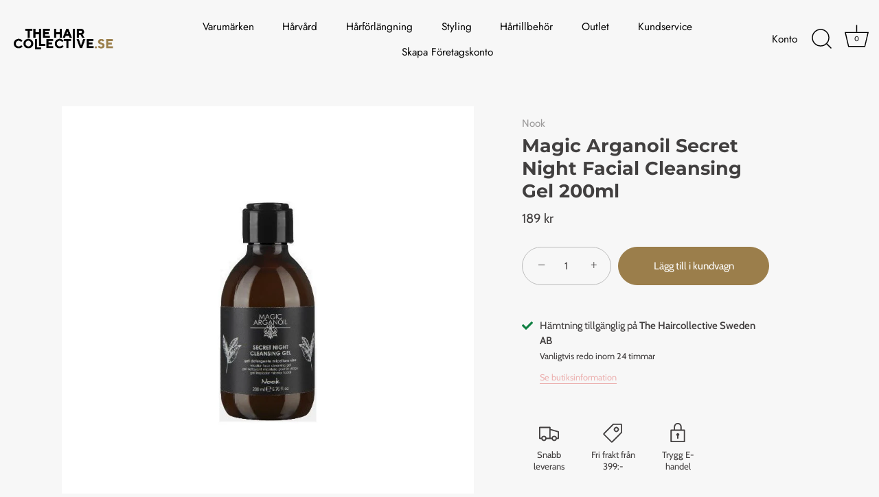

--- FILE ---
content_type: text/html; charset=utf-8
request_url: https://thehaircollective.se/products/nook-magic-arganoil-secret-night-facial-cleansing-gel-200ml
body_size: 39880
content:
<!doctype html>
<html class="no-js" lang="sv">
<head>
<!-- Google tag (gtag.js) -->
<script async src="https://www.googletagmanager.com/gtag/js?id=G-NEVRTN10K5"></script>
<script>
  window.dataLayer = window.dataLayer || [];
  function gtag(){dataLayer.push(arguments);}
  gtag('js', new Date());

  gtag('config', 'G-NEVRTN10K5');
</script>
  <!-- Showcase 5.0.2 -->

  <link rel="preload" href="//thehaircollective.se/cdn/shop/t/6/assets/styles.css?v=136890177653396627271759332757" as="style">

  <meta charset="utf-8" />
<meta name="viewport" content="width=device-width,initial-scale=1.0" />
<meta http-equiv="X-UA-Compatible" content="IE=edge">

<link rel="preconnect" href="https://cdn.shopify.com" crossorigin>
<link rel="preconnect" href="https://fonts.shopify.com" crossorigin>
<link rel="preconnect" href="https://monorail-edge.shopifysvc.com"><link rel="preload" as="font" href="//thehaircollective.se/cdn/fonts/cabin/cabin_n4.cefc6494a78f87584a6f312fea532919154f66fe.woff2" type="font/woff2" crossorigin><link rel="preload" as="font" href="//thehaircollective.se/cdn/fonts/cabin/cabin_n7.255204a342bfdbc9ae2017bd4e6a90f8dbb2f561.woff2" type="font/woff2" crossorigin><link rel="preload" as="font" href="//thehaircollective.se/cdn/fonts/cabin/cabin_i4.d89c1b32b09ecbc46c12781fcf7b2085f17c0be9.woff2" type="font/woff2" crossorigin><link rel="preload" as="font" href="//thehaircollective.se/cdn/fonts/cabin/cabin_i7.ef2404c08a493e7ccbc92d8c39adf683f40e1fb5.woff2" type="font/woff2" crossorigin><link rel="preload" as="font" href="//thehaircollective.se/cdn/fonts/jost/jost_n4.d47a1b6347ce4a4c9f437608011273009d91f2b7.woff2" type="font/woff2" crossorigin><link rel="preload" as="font" href="//thehaircollective.se/cdn/fonts/montserrat/montserrat_n7.3c434e22befd5c18a6b4afadb1e3d77c128c7939.woff2" type="font/woff2" crossorigin><link rel="preload" as="font" href="//thehaircollective.se/cdn/fonts/jost/jost_n4.d47a1b6347ce4a4c9f437608011273009d91f2b7.woff2" type="font/woff2" crossorigin><link rel="preload" href="//thehaircollective.se/cdn/shop/t/6/assets/vendor.js?v=70213052416818374661637588404" as="script">
<link rel="preload" href="//thehaircollective.se/cdn/shop/t/6/assets/theme.js?v=95034475609252175101637588404" as="script"><link rel="canonical" href="https://thehaircollective.se/products/nook-magic-arganoil-secret-night-facial-cleansing-gel-200ml" /><meta name="description" content="Rengörings gel för ansikte och hals. Gelen rengör varsamt huden och lämnar den len och återfuktad. Agan-olja och svart te är närande och lugnande för huden. Hudprodukten är 100% vegansk och den är helt fri från Nickel, Khrom och Kobolt. Innehåller INGA silikoner, paraffiner, färgämnen eller parabener. 200ml">
<link rel="preload" as="font" href="//thehaircollective.se/cdn/fonts/cabin/cabin_n5.0250ac238cfbbff14d3c16fcc89f227ca95d5c6f.woff2" type="font/woff2" crossorigin><link rel="preload" as="font" href="//thehaircollective.se/cdn/fonts/cabin/cabin_n6.c6b1e64927bbec1c65aab7077888fb033480c4f7.woff2" type="font/woff2" crossorigin><meta name="theme-color" content="#9b7e4b">

  <title>
    Magic Arganoil Secret Night Facial Cleansing Gel 200ml &ndash; The Haircollective
  </title>

  <meta property="og:site_name" content="The Haircollective">
<meta property="og:url" content="https://thehaircollective.se/products/nook-magic-arganoil-secret-night-facial-cleansing-gel-200ml">
<meta property="og:title" content="Magic Arganoil Secret Night Facial Cleansing Gel 200ml">
<meta property="og:type" content="product">
<meta property="og:description" content="Rengörings gel för ansikte och hals. Gelen rengör varsamt huden och lämnar den len och återfuktad. Agan-olja och svart te är närande och lugnande för huden. Hudprodukten är 100% vegansk och den är helt fri från Nickel, Khrom och Kobolt. Innehåller INGA silikoner, paraffiner, färgämnen eller parabener. 200ml"><meta property="og:image" content="http://thehaircollective.se/cdn/shop/products/clensinggel_1200x1200.jpg?v=1662546482">
  <meta property="og:image:secure_url" content="https://thehaircollective.se/cdn/shop/products/clensinggel_1200x1200.jpg?v=1662546482">
  <meta property="og:image:width" content="800">
  <meta property="og:image:height" content="800"><meta property="og:price:amount" content="189">
  <meta property="og:price:currency" content="SEK"><meta name="twitter:card" content="summary_large_image">
<meta name="twitter:title" content="Magic Arganoil Secret Night Facial Cleansing Gel 200ml">
<meta name="twitter:description" content="Rengörings gel för ansikte och hals. Gelen rengör varsamt huden och lämnar den len och återfuktad. Agan-olja och svart te är närande och lugnande för huden. Hudprodukten är 100% vegansk och den är helt fri från Nickel, Khrom och Kobolt. Innehåller INGA silikoner, paraffiner, färgämnen eller parabener. 200ml">


  <link href="//thehaircollective.se/cdn/shop/t/6/assets/styles.css?v=136890177653396627271759332757" rel="stylesheet" type="text/css" media="all" />

  <script>window.performance && window.performance.mark && window.performance.mark('shopify.content_for_header.start');</script><meta name="google-site-verification" content="FqZzxOC7rOT6XO_0R4HwENe19FEZUNS4uCmc1peCKlo">
<meta name="facebook-domain-verification" content="rqi3foh1ojalwjq9qdlpu8u15xf5fj">
<meta id="shopify-digital-wallet" name="shopify-digital-wallet" content="/56875417752/digital_wallets/dialog">
<meta name="shopify-checkout-api-token" content="f6c0aaffbec69df1128b498f852962d5">
<link rel="alternate" type="application/json+oembed" href="https://thehaircollective.se/products/nook-magic-arganoil-secret-night-facial-cleansing-gel-200ml.oembed">
<script async="async" src="/checkouts/internal/preloads.js?locale=sv-SE"></script>
<link rel="preconnect" href="https://shop.app" crossorigin="anonymous">
<script async="async" src="https://shop.app/checkouts/internal/preloads.js?locale=sv-SE&shop_id=56875417752" crossorigin="anonymous"></script>
<script id="apple-pay-shop-capabilities" type="application/json">{"shopId":56875417752,"countryCode":"SE","currencyCode":"SEK","merchantCapabilities":["supports3DS"],"merchantId":"gid:\/\/shopify\/Shop\/56875417752","merchantName":"The Haircollective","requiredBillingContactFields":["postalAddress","email","phone"],"requiredShippingContactFields":["postalAddress","email","phone"],"shippingType":"shipping","supportedNetworks":["visa","maestro","masterCard","amex"],"total":{"type":"pending","label":"The Haircollective","amount":"1.00"},"shopifyPaymentsEnabled":true,"supportsSubscriptions":true}</script>
<script id="shopify-features" type="application/json">{"accessToken":"f6c0aaffbec69df1128b498f852962d5","betas":["rich-media-storefront-analytics"],"domain":"thehaircollective.se","predictiveSearch":true,"shopId":56875417752,"locale":"sv"}</script>
<script>var Shopify = Shopify || {};
Shopify.shop = "thehaircollective.myshopify.com";
Shopify.locale = "sv";
Shopify.currency = {"active":"SEK","rate":"1.0"};
Shopify.country = "SE";
Shopify.theme = {"name":"Showcase with sale tags","id":127337627800,"schema_name":"Showcase","schema_version":"5.0.2","theme_store_id":677,"role":"main"};
Shopify.theme.handle = "null";
Shopify.theme.style = {"id":null,"handle":null};
Shopify.cdnHost = "thehaircollective.se/cdn";
Shopify.routes = Shopify.routes || {};
Shopify.routes.root = "/";</script>
<script type="module">!function(o){(o.Shopify=o.Shopify||{}).modules=!0}(window);</script>
<script>!function(o){function n(){var o=[];function n(){o.push(Array.prototype.slice.apply(arguments))}return n.q=o,n}var t=o.Shopify=o.Shopify||{};t.loadFeatures=n(),t.autoloadFeatures=n()}(window);</script>
<script>
  window.ShopifyPay = window.ShopifyPay || {};
  window.ShopifyPay.apiHost = "shop.app\/pay";
  window.ShopifyPay.redirectState = null;
</script>
<script id="shop-js-analytics" type="application/json">{"pageType":"product"}</script>
<script defer="defer" async type="module" src="//thehaircollective.se/cdn/shopifycloud/shop-js/modules/v2/client.init-shop-cart-sync_D51RTnKt.sv.esm.js"></script>
<script defer="defer" async type="module" src="//thehaircollective.se/cdn/shopifycloud/shop-js/modules/v2/chunk.common_dmzdNcGn.esm.js"></script>
<script defer="defer" async type="module" src="//thehaircollective.se/cdn/shopifycloud/shop-js/modules/v2/chunk.modal_D9odvy2b.esm.js"></script>
<script type="module">
  await import("//thehaircollective.se/cdn/shopifycloud/shop-js/modules/v2/client.init-shop-cart-sync_D51RTnKt.sv.esm.js");
await import("//thehaircollective.se/cdn/shopifycloud/shop-js/modules/v2/chunk.common_dmzdNcGn.esm.js");
await import("//thehaircollective.se/cdn/shopifycloud/shop-js/modules/v2/chunk.modal_D9odvy2b.esm.js");

  window.Shopify.SignInWithShop?.initShopCartSync?.({"fedCMEnabled":true,"windoidEnabled":true});

</script>
<script>
  window.Shopify = window.Shopify || {};
  if (!window.Shopify.featureAssets) window.Shopify.featureAssets = {};
  window.Shopify.featureAssets['shop-js'] = {"shop-cart-sync":["modules/v2/client.shop-cart-sync_BOhnZSXy.sv.esm.js","modules/v2/chunk.common_dmzdNcGn.esm.js","modules/v2/chunk.modal_D9odvy2b.esm.js"],"init-fed-cm":["modules/v2/client.init-fed-cm_DucqZXMs.sv.esm.js","modules/v2/chunk.common_dmzdNcGn.esm.js","modules/v2/chunk.modal_D9odvy2b.esm.js"],"init-shop-email-lookup-coordinator":["modules/v2/client.init-shop-email-lookup-coordinator_CQSXIK6u.sv.esm.js","modules/v2/chunk.common_dmzdNcGn.esm.js","modules/v2/chunk.modal_D9odvy2b.esm.js"],"init-windoid":["modules/v2/client.init-windoid_C3pozddn.sv.esm.js","modules/v2/chunk.common_dmzdNcGn.esm.js","modules/v2/chunk.modal_D9odvy2b.esm.js"],"shop-button":["modules/v2/client.shop-button_BiY8w6Rf.sv.esm.js","modules/v2/chunk.common_dmzdNcGn.esm.js","modules/v2/chunk.modal_D9odvy2b.esm.js"],"shop-cash-offers":["modules/v2/client.shop-cash-offers_a4akVtOJ.sv.esm.js","modules/v2/chunk.common_dmzdNcGn.esm.js","modules/v2/chunk.modal_D9odvy2b.esm.js"],"shop-toast-manager":["modules/v2/client.shop-toast-manager_DsNGB9Me.sv.esm.js","modules/v2/chunk.common_dmzdNcGn.esm.js","modules/v2/chunk.modal_D9odvy2b.esm.js"],"init-shop-cart-sync":["modules/v2/client.init-shop-cart-sync_D51RTnKt.sv.esm.js","modules/v2/chunk.common_dmzdNcGn.esm.js","modules/v2/chunk.modal_D9odvy2b.esm.js"],"init-customer-accounts-sign-up":["modules/v2/client.init-customer-accounts-sign-up_BSbj_YXe.sv.esm.js","modules/v2/client.shop-login-button_QmWeAEyW.sv.esm.js","modules/v2/chunk.common_dmzdNcGn.esm.js","modules/v2/chunk.modal_D9odvy2b.esm.js"],"pay-button":["modules/v2/client.pay-button_BMOSppF7.sv.esm.js","modules/v2/chunk.common_dmzdNcGn.esm.js","modules/v2/chunk.modal_D9odvy2b.esm.js"],"init-customer-accounts":["modules/v2/client.init-customer-accounts_lBb5Etkf.sv.esm.js","modules/v2/client.shop-login-button_QmWeAEyW.sv.esm.js","modules/v2/chunk.common_dmzdNcGn.esm.js","modules/v2/chunk.modal_D9odvy2b.esm.js"],"avatar":["modules/v2/client.avatar_BTnouDA3.sv.esm.js"],"init-shop-for-new-customer-accounts":["modules/v2/client.init-shop-for-new-customer-accounts_BKJesLZN.sv.esm.js","modules/v2/client.shop-login-button_QmWeAEyW.sv.esm.js","modules/v2/chunk.common_dmzdNcGn.esm.js","modules/v2/chunk.modal_D9odvy2b.esm.js"],"shop-follow-button":["modules/v2/client.shop-follow-button_DetD359p.sv.esm.js","modules/v2/chunk.common_dmzdNcGn.esm.js","modules/v2/chunk.modal_D9odvy2b.esm.js"],"checkout-modal":["modules/v2/client.checkout-modal_wqsILXvV.sv.esm.js","modules/v2/chunk.common_dmzdNcGn.esm.js","modules/v2/chunk.modal_D9odvy2b.esm.js"],"shop-login-button":["modules/v2/client.shop-login-button_QmWeAEyW.sv.esm.js","modules/v2/chunk.common_dmzdNcGn.esm.js","modules/v2/chunk.modal_D9odvy2b.esm.js"],"lead-capture":["modules/v2/client.lead-capture_Dt8Dcte-.sv.esm.js","modules/v2/chunk.common_dmzdNcGn.esm.js","modules/v2/chunk.modal_D9odvy2b.esm.js"],"shop-login":["modules/v2/client.shop-login_DOXnCoYC.sv.esm.js","modules/v2/chunk.common_dmzdNcGn.esm.js","modules/v2/chunk.modal_D9odvy2b.esm.js"],"payment-terms":["modules/v2/client.payment-terms_rvDCEzzN.sv.esm.js","modules/v2/chunk.common_dmzdNcGn.esm.js","modules/v2/chunk.modal_D9odvy2b.esm.js"]};
</script>
<script>(function() {
  var isLoaded = false;
  function asyncLoad() {
    if (isLoaded) return;
    isLoaded = true;
    var urls = ["https:\/\/loox.io\/widget\/EJWVAtIoPj\/loox.1636985523980.js?shop=thehaircollective.myshopify.com","https:\/\/cdn.shopify.com\/s\/files\/1\/0568\/7541\/7752\/t\/6\/assets\/booster_eu_cookie_56875417752.js?v=1643659715\u0026shop=thehaircollective.myshopify.com"];
    for (var i = 0; i < urls.length; i++) {
      var s = document.createElement('script');
      s.type = 'text/javascript';
      s.async = true;
      s.src = urls[i];
      var x = document.getElementsByTagName('script')[0];
      x.parentNode.insertBefore(s, x);
    }
  };
  if(window.attachEvent) {
    window.attachEvent('onload', asyncLoad);
  } else {
    window.addEventListener('load', asyncLoad, false);
  }
})();</script>
<script id="__st">var __st={"a":56875417752,"offset":3600,"reqid":"51701819-ecff-468e-b6df-192b5aeffb81-1770059841","pageurl":"thehaircollective.se\/products\/nook-magic-arganoil-secret-night-facial-cleansing-gel-200ml","u":"e8a6010d6cdb","p":"product","rtyp":"product","rid":7381589786776};</script>
<script>window.ShopifyPaypalV4VisibilityTracking = true;</script>
<script id="form-persister">!function(){'use strict';const t='contact',e='new_comment',n=[[t,t],['blogs',e],['comments',e],[t,'customer']],o='password',r='form_key',c=['recaptcha-v3-token','g-recaptcha-response','h-captcha-response',o],s=()=>{try{return window.sessionStorage}catch{return}},i='__shopify_v',u=t=>t.elements[r],a=function(){const t=[...n].map((([t,e])=>`form[action*='/${t}']:not([data-nocaptcha='true']) input[name='form_type'][value='${e}']`)).join(',');var e;return e=t,()=>e?[...document.querySelectorAll(e)].map((t=>t.form)):[]}();function m(t){const e=u(t);a().includes(t)&&(!e||!e.value)&&function(t){try{if(!s())return;!function(t){const e=s();if(!e)return;const n=u(t);if(!n)return;const o=n.value;o&&e.removeItem(o)}(t);const e=Array.from(Array(32),(()=>Math.random().toString(36)[2])).join('');!function(t,e){u(t)||t.append(Object.assign(document.createElement('input'),{type:'hidden',name:r})),t.elements[r].value=e}(t,e),function(t,e){const n=s();if(!n)return;const r=[...t.querySelectorAll(`input[type='${o}']`)].map((({name:t})=>t)),u=[...c,...r],a={};for(const[o,c]of new FormData(t).entries())u.includes(o)||(a[o]=c);n.setItem(e,JSON.stringify({[i]:1,action:t.action,data:a}))}(t,e)}catch(e){console.error('failed to persist form',e)}}(t)}const f=t=>{if('true'===t.dataset.persistBound)return;const e=function(t,e){const n=function(t){return'function'==typeof t.submit?t.submit:HTMLFormElement.prototype.submit}(t).bind(t);return function(){let t;return()=>{t||(t=!0,(()=>{try{e(),n()}catch(t){(t=>{console.error('form submit failed',t)})(t)}})(),setTimeout((()=>t=!1),250))}}()}(t,(()=>{m(t)}));!function(t,e){if('function'==typeof t.submit&&'function'==typeof e)try{t.submit=e}catch{}}(t,e),t.addEventListener('submit',(t=>{t.preventDefault(),e()})),t.dataset.persistBound='true'};!function(){function t(t){const e=(t=>{const e=t.target;return e instanceof HTMLFormElement?e:e&&e.form})(t);e&&m(e)}document.addEventListener('submit',t),document.addEventListener('DOMContentLoaded',(()=>{const e=a();for(const t of e)f(t);var n;n=document.body,new window.MutationObserver((t=>{for(const e of t)if('childList'===e.type&&e.addedNodes.length)for(const t of e.addedNodes)1===t.nodeType&&'FORM'===t.tagName&&a().includes(t)&&f(t)})).observe(n,{childList:!0,subtree:!0,attributes:!1}),document.removeEventListener('submit',t)}))}()}();</script>
<script integrity="sha256-4kQ18oKyAcykRKYeNunJcIwy7WH5gtpwJnB7kiuLZ1E=" data-source-attribution="shopify.loadfeatures" defer="defer" src="//thehaircollective.se/cdn/shopifycloud/storefront/assets/storefront/load_feature-a0a9edcb.js" crossorigin="anonymous"></script>
<script crossorigin="anonymous" defer="defer" src="//thehaircollective.se/cdn/shopifycloud/storefront/assets/shopify_pay/storefront-65b4c6d7.js?v=20250812"></script>
<script data-source-attribution="shopify.dynamic_checkout.dynamic.init">var Shopify=Shopify||{};Shopify.PaymentButton=Shopify.PaymentButton||{isStorefrontPortableWallets:!0,init:function(){window.Shopify.PaymentButton.init=function(){};var t=document.createElement("script");t.src="https://thehaircollective.se/cdn/shopifycloud/portable-wallets/latest/portable-wallets.sv.js",t.type="module",document.head.appendChild(t)}};
</script>
<script data-source-attribution="shopify.dynamic_checkout.buyer_consent">
  function portableWalletsHideBuyerConsent(e){var t=document.getElementById("shopify-buyer-consent"),n=document.getElementById("shopify-subscription-policy-button");t&&n&&(t.classList.add("hidden"),t.setAttribute("aria-hidden","true"),n.removeEventListener("click",e))}function portableWalletsShowBuyerConsent(e){var t=document.getElementById("shopify-buyer-consent"),n=document.getElementById("shopify-subscription-policy-button");t&&n&&(t.classList.remove("hidden"),t.removeAttribute("aria-hidden"),n.addEventListener("click",e))}window.Shopify?.PaymentButton&&(window.Shopify.PaymentButton.hideBuyerConsent=portableWalletsHideBuyerConsent,window.Shopify.PaymentButton.showBuyerConsent=portableWalletsShowBuyerConsent);
</script>
<script data-source-attribution="shopify.dynamic_checkout.cart.bootstrap">document.addEventListener("DOMContentLoaded",(function(){function t(){return document.querySelector("shopify-accelerated-checkout-cart, shopify-accelerated-checkout")}if(t())Shopify.PaymentButton.init();else{new MutationObserver((function(e,n){t()&&(Shopify.PaymentButton.init(),n.disconnect())})).observe(document.body,{childList:!0,subtree:!0})}}));
</script>
<script id='scb4127' type='text/javascript' async='' src='https://thehaircollective.se/cdn/shopifycloud/privacy-banner/storefront-banner.js'></script><link id="shopify-accelerated-checkout-styles" rel="stylesheet" media="screen" href="https://thehaircollective.se/cdn/shopifycloud/portable-wallets/latest/accelerated-checkout-backwards-compat.css" crossorigin="anonymous">
<style id="shopify-accelerated-checkout-cart">
        #shopify-buyer-consent {
  margin-top: 1em;
  display: inline-block;
  width: 100%;
}

#shopify-buyer-consent.hidden {
  display: none;
}

#shopify-subscription-policy-button {
  background: none;
  border: none;
  padding: 0;
  text-decoration: underline;
  font-size: inherit;
  cursor: pointer;
}

#shopify-subscription-policy-button::before {
  box-shadow: none;
}

      </style>

<script>window.performance && window.performance.mark && window.performance.mark('shopify.content_for_header.end');</script>

  <script>
    document.documentElement.className = document.documentElement.className.replace('no-js', 'js');
    window.theme = window.theme || {};
    theme.money_format = "{{amount_no_decimals}} kr";
    theme.money_container = '.theme-money';
    theme.strings = {
      previous: "Föregående",
      next: "Nästa",
      close: "Stäng",
      addressError: "Det gick inte att leta upp den adressen",
      addressNoResults: "Inga resultat för den adressen",
      addressQueryLimit: "Du har överskridit användningsgränsen för Google API. Överväg att uppgradera till en \u003ca href=\"https:\/\/developers.google.com\/maps\/premium\/usage-limits\"\u003e Premium-plan \u003c\/a\u003e.",
      authError: "Det gick inte att autentisera din Google Maps API -nyckel.",
      back: "Tillbaka",
      cartConfirmation: "Du måste godkänna villkoren innan du fortsätter.",
      loadMore: "Ladda mer",
      infiniteScrollNoMore: "Inga fler resultat",
      priceNonExistent: "Inte tillgänglig",
      buttonDefault: "Lägg till i kundvagn",
      buttonNoStock: "Slut i lager",
      buttonNoVariant: "Inte tillgänglig",
      variantNoStock: "Slutsåld",
      unitPriceSeparator: "Translation missing: sv.products.product.unit_price_separator",
      colorBoxPrevious: "Föregående",
      colorBoxNext: "Nästa",
      colorBoxClose: "Stäng",
      navigateHome: "Hem",
      productAddingToCart: "Lägg till",
      productAddedToCart: "Lägg till varukorg",
      popupWasAdded: "Har lagts till i din kundvagn",
      popupCheckout: "Kassa",
      popupContinueShopping: "Fortsätt handla",
      onlyXLeft: "[[ quantity ]] i lager",
      priceSoldOut: "Slutsåld",
      loading: "Laddar...",
      viewCart: "Visa varukorg",
      page: "Sida {{sida}}",
      imageSlider: "Bildslider",
      clearAll: "Rensa alla"
    };
    theme.routes = {
      root_url: '/',
      cart_url: '/cart',
      cart_add_url: '/cart/add',
      checkout: '/checkout'
    };
    theme.settings = {
      productImageParallax: true,
      animationEnabledDesktop: true,
      animationEnabledMobile: true
    };

    theme.checkViewportFillers = function(){
      var toggleState = false;
      var elPageContent = document.getElementById('page-content');
      if(elPageContent) {
        var elOverlapSection = elPageContent.querySelector('.header-overlap-section');
        if (elOverlapSection) {
          var padding = parseInt(getComputedStyle(elPageContent).getPropertyValue('padding-top'));
          toggleState = ((Math.round(elOverlapSection.offsetTop) - padding) === 0);
        }
      }
      if(toggleState) {
        document.getElementsByTagName('body')[0].classList.add('header-section-overlap');
      } else {
        document.getElementsByTagName('body')[0].classList.remove('header-section-overlap');
      }
    };

    theme.assessAltLogo = function(){
      var elsOverlappers = document.querySelectorAll('.needs-alt-logo');
      var useAltLogo = false;
      if(elsOverlappers.length) {
        var elSiteControl = document.querySelector('#site-control');
        var elSiteControlInner = document.querySelector('#site-control .site-control__inner');
        var headerMid = elSiteControlInner.offsetTop + elSiteControl.offsetTop + elSiteControlInner.offsetHeight / 2;
        Array.prototype.forEach.call(elsOverlappers, function(el, i){
          var thisTop = el.getBoundingClientRect().top;
          var thisBottom = thisTop + el.offsetHeight;
          if(headerMid > thisTop && headerMid < thisBottom) {
            useAltLogo = true;
            return false;
          }
        });
      }
      if(useAltLogo) {
        document.getElementsByTagName('body')[0].classList.add('use-alt-logo');
      } else {
        document.getElementsByTagName('body')[0].classList.remove('use-alt-logo');
      }
    };
  </script>




	<script>var loox_global_hash = '1767099451897';</script><style>.loox-reviews-default { max-width: 1200px; margin: 0 auto; }.loox-rating .loox-icon { color:#9B7E4B; }
:root { --lxs-rating-icon-color: #9B7E4B; }</style>
  <style>.hc-sale-tag{z-index:2;-webkit-transform:rotate(30deg);transform:rotate(30deg);display:inline-block;width:auto;height:26px;background:#fb485e;-webkit-border-radius:2px 4px 4px 2px;-moz-border-radius:2px 4px 4px 2px;border-radius:2px 4px 4px 2px;margin-top:10px;position:absolute;left:12px;top:8px;color:#fff;font-size:14px;font-weight:700;line-height:26px;padding:0 10px 0 10px}.hc-sale-tag:before{content:"";position:absolute;display:block;left:-12px;width:0;height:0;border-top:13px solid transparent;border-bottom:13px solid transparent;border-right:13px solid #fb485e}.hc-sale-tag:after{content:"";background:#ffffff;border-radius:2px;width:4px;height:4px;display:block;position:absolute;left:-2px;top:1px;margin-top:10px}@media screen and (max-width: 680px){.hc-sale-tag{top:2px;left:8px;padding:0 5px;height:22px;line-height:22px}.hc-sale-tag:before{left:-10px;border-top-width:11px;border-bottom-width:11px;border-right-width:11px}.hc-sale-tag:after{width:2px;height:2px;top:0;left:-3px}}.hc-sale-tag{background:#da0303;color:#ffffff;}.hc-sale-tag:before{border-right-color:#da0303;}.hc-sale-tag span:before{content:"-"}</style><script>document.addEventListener("DOMContentLoaded",function(){"undefined"!=typeof hcVariants&&function(e){function t(e,t,a){return function(){if(a)return t.apply(this,arguments),e.apply(this,arguments);var n=e.apply(this,arguments);return t.apply(this,arguments),n}}var a=null;function n(){var t=window.location.search.replace(/.*variant=(\d+).*/,"$1");t&&t!=a&&(a=t,e(t))}window.history.pushState=t(history.pushState,n),window.history.replaceState=t(history.replaceState,n),window.addEventListener("popstate",n)}(function(e){let t=null;for(var a=0;a<hcVariants.length;a++)if(hcVariants[a].id==e){t=hcVariants[a];var n=document.querySelectorAll(".hc-product-page.hc-sale-tag");if(t.compare_at_price&&t.compare_at_price>t.price){var r=100*(t.compare_at_price-t.price)/t.compare_at_price;if(null!=r)for(a=0;a<n.length;a++)n[a].childNodes[0].textContent=r.toFixed(0)+"%",n[a].style.display="block";else for(a=0;a<n.length;a++)n[a].style.display="none"}else for(a=0;a<n.length;a++)n[a].style.display="none";break}})});</script>

<script>
    
    
    
    
    var gsf_conversion_data = {page_type : 'product', event : 'view_item', data : {product_data : [{variant_id : 42018840379544, product_id : 7381589786776, name : "Magic Arganoil Secret Night Facial Cleansing Gel 200ml", price : "189", currency : "SEK", sku : "", brand : "Nook", variant : "Default Title", category : ""}], total_price : "189", shop_currency : "SEK"}};
    
</script>


<script>
  document.addEventListener("DOMContentLoaded", function(event) {
    const style = document.getElementById('wsg-custom-style');
    if (typeof window.isWsgCustomer != "undefined" && isWsgCustomer) {
      style.innerHTML = `
        ${style.innerHTML} 
        /* A friend of hideWsg - this will _show_ only for wsg customers. Add class to an element to use */
        .showWsg {
          display: unset;
        }
        /* wholesale only CSS */
        .additional-checkout-buttons, .shopify-payment-button {
          display: none !important;
        }
        .wsg-proxy-container select {
          background-color: 
          ${
        document.querySelector('input').style.backgroundColor
          ? document.querySelector('input').style.backgroundColor
          : 'white'
        } !important;
        }
      `;
    } else {
      style.innerHTML = `
        ${style.innerHTML}
        /* Add CSS rules here for NOT wsg customers - great to hide elements from retail when we can't access the code driving the element */
        
      `;
    }

    if (typeof window.embedButtonBg !== undefined && typeof window.embedButtonText !== undefined && window.embedButtonBg !== window.embedButtonText) {
      style.innerHTML = `
        ${style.innerHTML}
        .wsg-button-fix {
          background: ${embedButtonBg} !important;
          border-color: ${embedButtonBg} !important;
          color: ${embedButtonText} !important;
        }
      `;
    }

    // =========================
    //         CUSTOM JS
    // ==========================
    if (document.querySelector(".wsg-proxy-container")) {
      initNodeObserver(wsgCustomJs);
    }
  })

  function wsgCustomJs() {

    // update button classes
    const button = document.querySelectorAll(".wsg-button-fix");
    let buttonClass = "button";
    buttonClass = buttonClass.split(" ");
    for (let i = 0; i < button.length; i++) {
      button[i].classList.add(... buttonClass);
    }

    // wsgCustomJs window placeholder
    // update secondary btn color on proxy cart
    if (document.getElementById("wsg-checkout-one")) {
      const checkoutButton = document.getElementById("wsg-checkout-one");
      let wsgBtnColor = window.getComputedStyle(checkoutButton).backgroundColor;
      let wsgBtnBackground = "none";
      let wsgBtnBorder = "thin solid " + wsgBtnColor;
      let wsgBtnPadding = window.getComputedStyle(checkoutButton).padding;
      let spofBtn = document.querySelectorAll(".spof-btn");
      for (let i = 0; i < spofBtn.length; i++) {
        spofBtn[i].style.background = wsgBtnBackground;
        spofBtn[i].style.color = wsgBtnColor;
        spofBtn[i].style.border = wsgBtnBorder;
        spofBtn[i].style.padding = wsgBtnPadding;
      }
    }

    // update Quick Order Form label
    if (typeof window.embedSPOFLabel != "undefined" && embedSPOFLabel) {
      document.querySelectorAll(".spof-btn").forEach(function(spofBtn) {
        spofBtn.removeAttribute("data-translation-selector");
        spofBtn.innerHTML = embedSPOFLabel;
      });
    }
  }

  function initNodeObserver(onChangeNodeCallback) {

    // Select the node that will be observed for mutations
    const targetNode = document.querySelector(".wsg-proxy-container");

    // Options for the observer (which mutations to observe)
    const config = {
      attributes: true,
      childList: true,
      subtree: true
    };

    // Callback function to execute when mutations are observed
    const callback = function(mutationsList, observer) {
      for (const mutation of mutationsList) {
        if (mutation.type === 'childList') {
          onChangeNodeCallback();
          observer.disconnect();
        }
      }
    };

    // Create an observer instance linked to the callback function
    const observer = new MutationObserver(callback);

    // Start observing the target node for configured mutations
    observer.observe(targetNode, config);
  }
</script>


<style id="wsg-custom-style">
  /* A friend of hideWsg - this will _show_ only for wsg customers. Add class to an element to use */
  .showWsg {
    display: none;
  }
  /* Signup/login */
  #wsg-signup select,
  #wsg-signup input,
  #wsg-signup textarea {
    height: 46px;
    border: thin solid #d1d1d1;
    padding: 6px 10px;
  }
  #wsg-signup textarea {
    min-height: 100px;
  }
  .wsg-login-input {
    height: 46px;
    border: thin solid #d1d1d1;
    padding: 6px 10px;
  }
  #wsg-signup select {
  }
/*   Quick Order Form */
  .wsg-table td {
    border: none;
    min-width: 150px;
  }
  .wsg-table tr {
    border-bottom: thin solid #d1d1d1; 
    border-left: none;
  }
  .wsg-table input[type="number"] {
    border: thin solid #d1d1d1;
    padding: 5px 15px;
    min-height: 42px;
  }
  #wsg-spof-link a {
    text-decoration: inherit;
    color: inherit;
  }
  .wsg-proxy-container {
    margin-top: 0% !important;
  }
  @media screen and (max-width:768px){
    .wsg-proxy-container .wsg-table input[type="number"] {
        max-width: 80%; 
    }
    .wsg-center img {
      width: 50px !important;
    }
    .wsg-variant-price-area {
      min-width: 70px !important;
    }
  }
  /* Submit button */
  #wsg-cart-update{
    padding: 8px 10px;
    min-height: 45px;
    max-width: 100% !important;
  }
  .wsg-table {
    background: inherit !important;
  }
  .wsg-spof-container-main {
    background: inherit !important;
  }
  /* General fixes */
  .wsg-hide-prices {
    opacity: 0;
  }
  .wsg-ws-only .button {
    margin: 0;
  }
</style>
<!-- BEGIN app block: shopify://apps/wholesale-gorilla/blocks/wsg-header/c48d0487-dff9-41a4-94c8-ec6173fe8b8d -->

   
  















  <!-- check for wsg customer - this now downcases to compare so we are no longer concerned about case matching in tags -->


      
      
      
      
      
      <!-- ajax data -->
      
        
      
      <script>
        console.log("Wsg-header release 5.22.24")
        // here we need to check if we on a previw theme and set the shop config from the metafield
        
const wsgShopConfigMetafields = {
            
          
            
          
            
          
            
              shopConfig : {"btnClasses":"button","hideDomElements":[".hideWsg",".cbb-frequently-bought-container"],"wsgPriceSelectors":{"productPrice":[".price-area > span"],"collectionPrices":[".price > span"]},"autoInstall":false,"wsgAjax":false,"wsgMultiAjax":false,"wsgAjaxSettings":{"price":"","linePrice":"","subtotal":"","checkoutBtn":""},"wsgSwatch":"","wsgAccountPageSelector":".h2","wsgVolumeTable":".product-detail__form__action","excludedSections":["#shopify-section-header"],"productSelectors":[".swiper-wrapper > div",".product-list > div"],"wsgQVSelector":[],"fileList":[],"wsgVersion":6,"themeId":127337627800,"installing":false},
            
          
}
        let wsgShopConfig = {"btnClasses":"button","hideDomElements":[".hideWsg",".cbb-frequently-bought-container"],"wsgPriceSelectors":{"productPrice":[".price-area > span"],"collectionPrices":[".price > span"]},"autoInstall":false,"wsgAjax":false,"wsgMultiAjax":false,"wsgAjaxSettings":{"price":"","linePrice":"","subtotal":"","checkoutBtn":""},"wsgSwatch":"","wsgAccountPageSelector":".h2","wsgVolumeTable":".product-detail__form__action","excludedSections":["#shopify-section-header"],"productSelectors":[".swiper-wrapper > div",".product-list > div"],"wsgQVSelector":[],"fileList":[],"wsgVersion":6,"themeId":127337627800,"installing":false};
        if (window.Shopify.theme.role !== 'main') {
          const wsgShopConfigUnpublishedTheme = wsgShopConfigMetafields[`shopConfig${window.Shopify.theme.id}`];
          if (wsgShopConfigUnpublishedTheme) {
            wsgShopConfig = wsgShopConfigUnpublishedTheme;
          }
        }
        // ==========================================
        //      Set global liquid variables
        // ==========================================
        // general variables 1220
        var wsgVersion = 6.0;
        var wsgActive = true;
        // the permanent domain of the shop
        var shopPermanentDomain = 'thehaircollective.myshopify.com';
        const wsgShopOrigin = 'https://thehaircollective.se';
        const wsgThemeTemplate = 'product';
        //customer
        var isWsgCustomer = 
          false
        ;
        var wsgCustomerTags = null
        var wsgCustomerId = null
        // execution variables
        var wsgRunCollection;
        var wsgCollectionObserver;
        var wsgRunProduct;
        var wsgRunAccount;
        var wsgRunCart;
        var wsgRunSinglePage;
        var wsgRunSignup;
        var wsgRunSignupV2;
        var runProxy;
        // wsgData
        var wsgData = {"hostedStore":{"branding":{"shopName":"The Haircollective","isShowLogo":true},"accountPage":{"title":"My Account"},"cartPage":{"title":"Your Cart","description":"<p><strong>Frakt 149 SEK (Fri frakt över 1500 SEK)</strong></p><p><strong>Observera att ditt köp går igenom direkt när du trycker på knappen \"Kassa\"!</strong></p>"},"catalogPage":{"collections":[{"handle":"nyheter","id":"gid://shopify/Collection/276232503448","title":"Nyheter"},{"handle":"frontpage","id":"gid://shopify/Collection/268022022296","title":"Bästsäljare"},{"handle":"lagerrensning","id":"gid://shopify/Collection/652250513754","title":"Lagerrensning"},{"handle":"harforlangning","id":"gid://shopify/Collection/658191778138","title":"Hårförlängning"},{"handle":"harfarg","id":"gid://shopify/Collection/276231258264","title":"Hårfärg"},{"handle":"blekning-permanent","id":"gid://shopify/Collection/277005795480","title":"Blekning & Permanent"},{"handle":"developer","id":"gid://shopify/Collection/277005729944","title":"Developer"},{"handle":"nook","id":"gid://shopify/Collection/276299546776","title":"Nook"},{"handle":"nook-artisan-styling","id":"gid://shopify/Collection/281132105880","title":"Nook - Artisan"},{"handle":"difference-hair-care","id":"gid://shopify/Collection/644187357530","title":"Nook - Difference Hair Care"},{"handle":"kromatic-cream","id":"gid://shopify/Collection/644184801626","title":"Nook - Kromatic Cream"},{"handle":"magic-arganoil","id":"gid://shopify/Collection/644077355354","title":"Nook - Magic Arganoil"},{"handle":"kin","id":"gid://shopify/Collection/276299612312","title":"Kin"},{"handle":"haute-by-kinstyle","id":"gid://shopify/Collection/644240769370","title":"Kin - Haute by Kinstyle"},{"handle":"kin-actif","id":"gid://shopify/Collection/281091768472","title":"Kin - Kinactif"},{"handle":"kinblond","id":"gid://shopify/Collection/655887171930","title":"Kin - Kinblond"},{"handle":"kinessences-antiox-color-treated-hair","id":"gid://shopify/Collection/284592111768","title":"Kin - Kinessences Antiox"},{"handle":"kinessences-nourish","id":"gid://shopify/Collection/284589260952","title":"Kin - Kinessences Nourish"},{"handle":"kinessences-restore-damaged-hair","id":"gid://shopify/Collection/284592046232","title":"Kin - Kinessences Restore"},{"handle":"kinstyle","id":"gid://shopify/Collection/644231790938","title":"Kin - Kinstyle"},{"handle":"kin-men","id":"gid://shopify/Collection/281131090072","title":"Kin - Kin Men"},{"handle":"yunsey","id":"gid://shopify/Collection/276299481240","title":"Yunsey"},{"handle":"yunsey-aromatic","id":"gid://shopify/Collection/646980698458","title":"Yunsey - Aromatic"},{"handle":"yunsey-styling","id":"gid://shopify/Collection/281130795160","title":"Yunsey - Creationyst"},{"handle":"yunsey-color-mask","id":"gid://shopify/Collection/281111789720","title":"Yunsey - Color Mask"},{"handle":"yunsey-luxury","id":"gid://shopify/Collection/646502089050","title":"Yunsey - Luxury"},{"handle":"yunsey-vigorance","id":"gid://shopify/Collection/281130664088","title":"Yunsey - Vigorance"},{"handle":"yunsey-for-men","id":"gid://shopify/Collection/281111822488","title":"Yunsey for Men"},{"handle":"termix","id":"gid://shopify/Collection/276299579544","title":"Termix"},{"handle":"saxar-knivar","id":"gid://shopify/Collection/277006123160","title":"Saxar & Knivar"},{"handle":"borstar","id":"gid://shopify/Collection/277005992088","title":"Borstar & Kammar"},{"handle":"elverktyg","id":"gid://shopify/Collection/277006024856","title":"Elverktyg"},{"handle":"ovriga-tillbehor","id":"gid://shopify/Collection/277006155928","title":"Övriga tillbehör"}],"hideSoldOut":false,"imageAspectRatio":"adaptToImage","numberOfColumns":4,"productsPerPage":20},"spofPage":{"title":"Quick Order Form","description":"<p><br></p>"},"colorSettings":{"background":"#FFFFFF","primaryColor":"#000000","secondaryColor":"#FFFFFF","textColor":"#000000"},"footer":{"contactInformation":"<p><br></p>","termsOfService":false,"privacyPolicy":false},"bannerText":"You are logged in to your wholesale account"},"translations":{"custom":false,"enable":true,"language":"swedish","translateBasedOnMarket":true},"shop_preferences":{"cart":{"note":{"description":"<p><br></p>","isRequired":false},"poNumber":{"isRequired":false,"isShow":false},"termsAndConditions":{"isEnable":false,"text":""}},"exclusionsAndLocksSettings":{"hidePrices":{"link":"","loginToViewPrices":false,"replacementText":"","loginToViewPricesStatus":"enabled"}},"transitions":{"showTransitions":false,"installedTransitions":true},"retailPrice":{"enable":true,"label":"Ex moms (Rek pris)","lowerOpacity":false,"strikethrough":true},"checkInventory":true,"showShipPartial":false,"exclusions":["Outlet","  Mascaror","  Ögonbryn","  Puder","  Rouge","  Bronzer","  Terracottapuder","  Ögonskugga","  Eyeliners","  Läppar"," Loreal"," Redken"," kerastase","Hairfiller"],"autoBackorder":false,"taxRate":25,"draftNotification":true,"hideExclusions":true,"minOrder":-1,"lockedPages":[],"marketSetting":false,"customWholesaleDiscountLabel":"","taxLabel":"","retailExclusionsStatus":"enabled","includeTaxInPriceRule":false},"page_styles":{"btnClasses":"","proxyMargin":0,"shipMargin":50},"volume_discounts":{"quantity_discounts":{"collections":[],"enabled":false,"products":[]},"settings":{"product_price_table":{},"custom_messages":{"custom_banner":{"banner_default":true,"banner_input":"Spend {{$}}, receive {{%}} off of your order."},"custom_success":{"success_default":true,"success_input":"Congratulations!  You received {{%}} off of your order!"}}},"discounts":[],"enabled":true},"shipping_rates":{"handlingFee":{"amount":-1,"label":""},"itemReservationOnInternational":{"isEnabledCustomReservationTime":false,"isReserveInventory":false,"reserveInventoryDays":60},"internationalMsg":{"message":"Because you are outside of our home country we will calculate your shipping and send you an invoice shortly.","title":"Thank you for your order!"},"localPickup":{"isEnabled":false,"minOrderPrice":0,"fee":-1,"instructions":"","locations":[],"pickupTime":""},"localDelivery":{"isEnabled":true,"minOrderPrice":0},"fixedPercent":-1,"flatRate":149,"freeShippingMin":150000,"ignoreAll":true,"ignoreCarrierRates":true,"redirectInternational":false,"useShopifyDefault":false,"deliveryTime":"","ignoreShopifyFreeRates":true,"autoApplyLowestRate":true,"isIncludeLocalDeliveryInLowestRate":true,"customShippingRateLabel":""},"single_page":{"collapseCollections":true,"linkInCart":true,"menuAction":"exclude","message":"","isHideSPOFbtn":false,"isShowInventoryInfo":true,"isShowSku":true,"spofButtonText":"Quick Order Form"},"net_orders":{"netRedirect":{"autoEmail":false,"message":"<p>Faktura skickas tillsammans med din order</p>","title":"Thank you for your order!"},"autoPending":true,"enabled":true,"netTag":"Net","defaultPaymentTermsTemplateId":"","netTags":[],"isEnabledCustomReservationTime":false,"isReserveInventory":false,"reserveInventoryDays":60},"customer":{"signup":{"autoInvite":false,"autoTags":[],"message":"","taxExempt":true},"loginMessage":"Logga in på ditt återförsäljarkonto här.","accountMessage":"<p>På denna sida går det bara att handla på faktura! När du trycker på knappen <strong>\"Kassa\"</strong> under ordersammanfattningen går köpet igenom direkt och faktura kommer att skickas ut samtidigt som varorna.</p>","redirectMessage":"<p>Keep an eye on your email. As soon as we verify your account we will send you an email with a link to set up your password and start shopping.</p>","accountPendingTitle":"Account Created!"},"quantity":{"cart":{},"collections":[],"migratedToCurrent":true,"products":[]},"activeTags":["Rabatt00","Rabatt10","Rabatt30","rabatt00","rabatt10","Färg15","F%C3%A4rg15","Färg20","Smartcolor20"],"hideDrafts":[920921571480,921058050200,922540081304,921771212952,924656631960],"server_link":"https://www.wholesalegorilla.app/shop_assets/wsg-index.js","tier":"advanced","updateShopAnalyticsJobId":54608,"isPauseShop":false,"installStatus":"hosted"}
        var wsgTier = 'advanced'
        // AJAX variables
        var wsgRunAjax;
        var wsgAjaxCart;
        // product variables
        var wsgCollectionsList = [{"id":279178051736,"handle":"argan-lovers","updated_at":"2026-01-31T13:12:16+01:00","published_at":"2021-11-25T11:02:37+01:00","sort_order":"best-selling","template_suffix":"","published_scope":"global","title":"Argan Lovers","body_html":"Arganolja skördas från träd som växer vilt högt uppe i Marockos Atlasbergsområde. Den har en mycket mild, fruktig och nötig arom och bearbetas från de orostade kärnorna för att bevara alla de fördelaktiga antioxidanterna och näringsämnena. Arganolja innehåller bland annat en imponerande mängd näringsämnen såsom en ovanligt hög koncentration av vitamin E (tokoferoler) och en form av vitamin A (karotener) samt vitala komponenter för att bibehålla frisk hud och friskt hår. #welovebeauty"},{"id":276299546776,"handle":"nook","title":"Nook","updated_at":"2026-02-02T13:13:27+01:00","body_html":"","published_at":"2021-09-14T11:10:07+02:00","sort_order":"manual","template_suffix":"","disjunctive":false,"rules":[{"column":"tag","relation":"equals","condition":"Nook"}],"published_scope":"global","image":{"created_at":"2025-08-22T12:35:07+02:00","alt":null,"width":1400,"height":910,"src":"\/\/thehaircollective.se\/cdn\/shop\/collections\/Nook_banner.png?v=1755858907"}},{"id":644077355354,"handle":"magic-arganoil","title":"Nook - Magic Arganoil","updated_at":"2026-01-30T13:13:03+01:00","body_html":"\u003cp class=\"MsoNormal\"\u003e\u003cb\u003eFörför ditt hår med \u003c\/b\u003e\u003cb\u003edyrbara och omslutande ritualer.\u003c\/b\u003e\u003c\/p\u003e\n\u003cp class=\"MsoNormal\"\u003eEn rad professionella behandlingar som kombinerar sinnesintryck, effektivitet och välbefinnande, utvecklade för att förbättra glansen, skönheten och den naturliga balansen hos alla hårtyper. En ikonisk skönhetsingrediens, Argan Oil är den obestridda stjärnan i produktlinjen Magic Arganoil. Låt dig föras in i Magic Arganoils \"lyxiga hårupplevelse\"-ritualer.\u003c\/p\u003e","published_at":"2025-02-18T10:57:10+01:00","sort_order":"manual","template_suffix":"","disjunctive":false,"rules":[{"column":"tag","relation":"equals","condition":"Magic Arganoil"}],"published_scope":"global","image":{"created_at":"2025-02-18T10:57:07+01:00","alt":null,"width":1401,"height":910,"src":"\/\/thehaircollective.se\/cdn\/shop\/collections\/Magic-Arganoil.png?v=1739872629"}}]
        var wsgProdData = {"id":7381589786776,"title":"Magic Arganoil Secret Night Facial Cleansing Gel 200ml","handle":"nook-magic-arganoil-secret-night-facial-cleansing-gel-200ml","description":"\u003cp\u003eRengörings gel för ansikte och hals. Gelen rengör varsamt huden och lämnar den len och återfuktad. Agan-olja och svart te är närande och lugnande för huden. Hudprodukten är 100% vegansk och den är helt fri från Nickel, Khrom och Kobolt. \u003cbr data-mce-fragment=\"1\"\u003e\u003cbr data-mce-fragment=\"1\"\u003eInnehåller INGA silikoner, paraffiner, färgämnen eller parabener.\u003c\/p\u003e\n\u003cp\u003e200ml\u003c\/p\u003e","published_at":"2022-09-07T12:28:02+02:00","created_at":"2022-09-07T12:28:01+02:00","vendor":"Nook","type":"","tags":["Magic arganoil","Nook","Tvål\/Shampoo"],"price":18900,"price_min":18900,"price_max":18900,"available":true,"price_varies":false,"compare_at_price":null,"compare_at_price_min":0,"compare_at_price_max":0,"compare_at_price_varies":false,"variants":[{"id":42018840379544,"title":"Default Title","option1":"Default Title","option2":null,"option3":null,"sku":"","requires_shipping":true,"taxable":true,"featured_image":null,"available":true,"name":"Magic Arganoil Secret Night Facial Cleansing Gel 200ml","public_title":null,"options":["Default Title"],"price":18900,"weight":0,"compare_at_price":null,"inventory_management":"shopify","barcode":"","requires_selling_plan":false,"selling_plan_allocations":[]}],"images":["\/\/thehaircollective.se\/cdn\/shop\/products\/clensinggel.jpg?v=1662546482"],"featured_image":"\/\/thehaircollective.se\/cdn\/shop\/products\/clensinggel.jpg?v=1662546482","options":["Title"],"media":[{"alt":null,"id":34336425148568,"position":1,"preview_image":{"aspect_ratio":1.0,"height":800,"width":800,"src":"\/\/thehaircollective.se\/cdn\/shop\/products\/clensinggel.jpg?v=1662546482"},"aspect_ratio":1.0,"height":800,"media_type":"image","src":"\/\/thehaircollective.se\/cdn\/shop\/products\/clensinggel.jpg?v=1662546482","width":800}],"requires_selling_plan":false,"selling_plan_groups":[],"content":"\u003cp\u003eRengörings gel för ansikte och hals. Gelen rengör varsamt huden och lämnar den len och återfuktad. Agan-olja och svart te är närande och lugnande för huden. Hudprodukten är 100% vegansk och den är helt fri från Nickel, Khrom och Kobolt. \u003cbr data-mce-fragment=\"1\"\u003e\u003cbr data-mce-fragment=\"1\"\u003eInnehåller INGA silikoner, paraffiner, färgämnen eller parabener.\u003c\/p\u003e\n\u003cp\u003e200ml\u003c\/p\u003e"}
        
          var wsgCurrentVariant = 42018840379544;
        
        var wsgCheckRestrictedProd = false;
        // Market and tax variables
        var wsgShopCountryCode = "SE";
        var wsgShopCountry = "Sverige"
        var wsgCustomerTaxExempt = null
        var wsgPricesIncludeTax = true
        var wsgCustomerSelectedMarket = {
          country: "Sverige",
          iso_code: "SE"
        }
        var wsgPrimaryMarketCurrency = "SEK";
        // money formatting
        var wsgMoneyFormat = "{{amount_no_decimals}} kr";
        // config variables
        var wsgAjaxSettings = wsgShopConfig.wsgAjaxSettings;
        var wsgSwatch = wsgShopConfig.wsgSwatch;
        var wsgPriceSelectors = wsgShopConfig.wsgPriceSelectors;
        var wsgVolumeTable = wsgShopConfig.wsgVolumeTable;
        var wsgUseLegacyCollection = wsgShopConfig.wsgUseLegacyCollection;
        var wsgQVSelector = wsgShopConfig.wsgQVSelector;
        var hideDomElements = wsgShopConfig.hideDomElements;
        // button color settings
        var embedButtonBg = '#000000';
        var embedButtonText = '#000000';
        // Quick Order Form Label settings
        var embedSPOFLabel = wsgData?.single_page?.spofButtonText || 'Quick Order Form';

        // Load WSG script
        (function() {
          var loadWsg = function(url, callback) {
            var script = document.createElement("script");
            script.type = "text/javascript";
            // If the browser is Internet Explorer.
            if (script.readyState) {
              script.onreadystatechange = function() {
                if (script.readyState == "loaded" || script.readyState == "complete") {
                  script.onreadystatechange = null;
                  callback();
                }
              };
            // For any other browser.
            } else {
              script.onload = function() {
                callback();
              };
            } script.src = url;
            document.getElementsByTagName("head")[0].appendChild(script);
          };
          loadWsg(wsgData.server_link + "?v=6", function() {})
        })();
        // Run appropriate WSG process
        // === PRODUCT===
        
          wsgRunProduct = true;  
        
        // === ACCOUNT ===
        
        // === SPOF ===
        
        // === COLLECTION ===
        // Run collection on all templates/pages if we're running the 5+ script
        
          wsgRunCollection = true;
        
        // === AJAX CART ===
        
          if (wsgAjaxSettings && (wsgAjaxSettings.price || wsgAjaxSettings.linePrice || wsgAjaxSettings.subtotal || wsgAjaxSettings.checkoutBtn)) {
            wsgRunAjax = true;
          }
        
        // === CART ===
        
      </script>
      
        




        
        <!-- product data -->
        <span id="wsgReloadPrices_Window" style="display: none"></span>
        <div class="wsg-collections-list-7381589786776" style="display:none">[{"id":279178051736,"handle":"argan-lovers","updated_at":"2026-01-31T13:12:16+01:00","published_at":"2021-11-25T11:02:37+01:00","sort_order":"best-selling","template_suffix":"","published_scope":"global","title":"Argan Lovers","body_html":"Arganolja skördas från träd som växer vilt högt uppe i Marockos Atlasbergsområde. Den har en mycket mild, fruktig och nötig arom och bearbetas från de orostade kärnorna för att bevara alla de fördelaktiga antioxidanterna och näringsämnena. Arganolja innehåller bland annat en imponerande mängd näringsämnen såsom en ovanligt hög koncentration av vitamin E (tokoferoler) och en form av vitamin A (karotener) samt vitala komponenter för att bibehålla frisk hud och friskt hår. #welovebeauty"},{"id":276299546776,"handle":"nook","title":"Nook","updated_at":"2026-02-02T13:13:27+01:00","body_html":"","published_at":"2021-09-14T11:10:07+02:00","sort_order":"manual","template_suffix":"","disjunctive":false,"rules":[{"column":"tag","relation":"equals","condition":"Nook"}],"published_scope":"global","image":{"created_at":"2025-08-22T12:35:07+02:00","alt":null,"width":1400,"height":910,"src":"\/\/thehaircollective.se\/cdn\/shop\/collections\/Nook_banner.png?v=1755858907"}},{"id":644077355354,"handle":"magic-arganoil","title":"Nook - Magic Arganoil","updated_at":"2026-01-30T13:13:03+01:00","body_html":"\u003cp class=\"MsoNormal\"\u003e\u003cb\u003eFörför ditt hår med \u003c\/b\u003e\u003cb\u003edyrbara och omslutande ritualer.\u003c\/b\u003e\u003c\/p\u003e\n\u003cp class=\"MsoNormal\"\u003eEn rad professionella behandlingar som kombinerar sinnesintryck, effektivitet och välbefinnande, utvecklade för att förbättra glansen, skönheten och den naturliga balansen hos alla hårtyper. En ikonisk skönhetsingrediens, Argan Oil är den obestridda stjärnan i produktlinjen Magic Arganoil. Låt dig föras in i Magic Arganoils \"lyxiga hårupplevelse\"-ritualer.\u003c\/p\u003e","published_at":"2025-02-18T10:57:10+01:00","sort_order":"manual","template_suffix":"","disjunctive":false,"rules":[{"column":"tag","relation":"equals","condition":"Magic Arganoil"}],"published_scope":"global","image":{"created_at":"2025-02-18T10:57:07+01:00","alt":null,"width":1401,"height":910,"src":"\/\/thehaircollective.se\/cdn\/shop\/collections\/Magic-Arganoil.png?v=1739872629"}}]</div>
        <div class="wsg-product-tags-7381589786776" style="display:none">["Magic arganoil","Nook","Tvål\/Shampoo"]</div>
      

      
      
        
        
          
          
            
              <!-- BEGIN app snippet: wsg-exclusions --><script>
  const currentPageUrl = "https://thehaircollective.se/products/nook-magic-arganoil-secret-night-facial-cleansing-gel-200ml";

  const wsgExclusionConfig = {
    currentPageUrl: currentPageUrl,
    customerTags: wsgCustomerTags,
    productExclusionTags: wsgData.shop_preferences.exclusions,
    tagsOverrideExclusions: wsgData.shop_preferences.tagsOverrideExclusions || [],
    isWsgCustomer: isWsgCustomer,
    //areas we do not want exclusions to run. edge cases, for example hidden products within the 'head' tag.  Any time weird parts of site are disappearing
    excludedSections: wsgShopConfig.excludedSections,
    //used to be col-item, usually product grid item. If a collection isn't repricing OR exclusions leaves gaps.  if you set this for 1, you have to set for all.
    productSelectors: wsgShopConfig.productSelectors // '.grid__item', '.predictive-search__list-item'
  }

  var loadExclusions = function (url, callback) {
    var script = document.createElement("script");
    script.setAttribute("defer", "")
    script.type = "text/javascript";

    // If the browser is Internet Explorer.
    if (script.readyState) {
      script.onreadystatechange = function () {
        if (script.readyState == "loaded" || script.readyState == "complete") {
          script.onreadystatechange = null;
          callback();
        }
      };
      // For any other browser.
    } else {
      script.onload = function () {
        callback();
      };
    }

    script.src = url;
    document.getElementsByTagName("head")[0].appendChild(script);
  };

  loadExclusions(wsgData.server_link.split("wsg-index.js")[0] + "wsg-exclusions.js?v=6", function () {
  })

</script><!-- END app snippet -->
            
          
        

        
        
        
        
        
        
          
        <link href="//cdn.shopify.com/extensions/019c102a-33ac-7f5b-9da0-2ba91d32b4bb/shopify-extension-29/assets/wsg-embed.css" rel="stylesheet" type="text/css" media="all" />
      
      
<link href="//cdn.shopify.com/extensions/019c102a-33ac-7f5b-9da0-2ba91d32b4bb/shopify-extension-29/assets/wsg-embed.css" rel="stylesheet" type="text/css" media="all" />

<!-- END app block --><!-- BEGIN app block: shopify://apps/frequently-bought/blocks/app-embed-block/b1a8cbea-c844-4842-9529-7c62dbab1b1f --><script>
    window.codeblackbelt = window.codeblackbelt || {};
    window.codeblackbelt.shop = window.codeblackbelt.shop || 'thehaircollective.myshopify.com';
    
        window.codeblackbelt.productId = 7381589786776;</script><script src="//cdn.codeblackbelt.com/widgets/frequently-bought-together/main.min.js?version=2026020220+0100" async></script>
 <!-- END app block --><script src="https://cdn.shopify.com/extensions/019c102a-33ac-7f5b-9da0-2ba91d32b4bb/shopify-extension-29/assets/wsg-dependencies.js" type="text/javascript" defer="defer"></script>
<script src="https://cdn.shopify.com/extensions/6c66d7d0-f631-46bf-8039-ad48ac607ad6/forms-2301/assets/shopify-forms-loader.js" type="text/javascript" defer="defer"></script>
<script src="https://cdn.shopify.com/extensions/019b8cbe-684e-7816-b84e-59c9fa41ad1c/instagram-story-app-45/assets/instagram-story.js" type="text/javascript" defer="defer"></script>
<link href="https://cdn.shopify.com/extensions/019b8cbe-684e-7816-b84e-59c9fa41ad1c/instagram-story-app-45/assets/instagram-story.css" rel="stylesheet" type="text/css" media="all">
<script src="https://cdn.shopify.com/extensions/8d2c31d3-a828-4daf-820f-80b7f8e01c39/nova-eu-cookie-bar-gdpr-4/assets/nova-cookie-app-embed.js" type="text/javascript" defer="defer"></script>
<link href="https://cdn.shopify.com/extensions/8d2c31d3-a828-4daf-820f-80b7f8e01c39/nova-eu-cookie-bar-gdpr-4/assets/nova-cookie.css" rel="stylesheet" type="text/css" media="all">
<link href="https://monorail-edge.shopifysvc.com" rel="dns-prefetch">
<script>(function(){if ("sendBeacon" in navigator && "performance" in window) {try {var session_token_from_headers = performance.getEntriesByType('navigation')[0].serverTiming.find(x => x.name == '_s').description;} catch {var session_token_from_headers = undefined;}var session_cookie_matches = document.cookie.match(/_shopify_s=([^;]*)/);var session_token_from_cookie = session_cookie_matches && session_cookie_matches.length === 2 ? session_cookie_matches[1] : "";var session_token = session_token_from_headers || session_token_from_cookie || "";function handle_abandonment_event(e) {var entries = performance.getEntries().filter(function(entry) {return /monorail-edge.shopifysvc.com/.test(entry.name);});if (!window.abandonment_tracked && entries.length === 0) {window.abandonment_tracked = true;var currentMs = Date.now();var navigation_start = performance.timing.navigationStart;var payload = {shop_id: 56875417752,url: window.location.href,navigation_start,duration: currentMs - navigation_start,session_token,page_type: "product"};window.navigator.sendBeacon("https://monorail-edge.shopifysvc.com/v1/produce", JSON.stringify({schema_id: "online_store_buyer_site_abandonment/1.1",payload: payload,metadata: {event_created_at_ms: currentMs,event_sent_at_ms: currentMs}}));}}window.addEventListener('pagehide', handle_abandonment_event);}}());</script>
<script id="web-pixels-manager-setup">(function e(e,d,r,n,o){if(void 0===o&&(o={}),!Boolean(null===(a=null===(i=window.Shopify)||void 0===i?void 0:i.analytics)||void 0===a?void 0:a.replayQueue)){var i,a;window.Shopify=window.Shopify||{};var t=window.Shopify;t.analytics=t.analytics||{};var s=t.analytics;s.replayQueue=[],s.publish=function(e,d,r){return s.replayQueue.push([e,d,r]),!0};try{self.performance.mark("wpm:start")}catch(e){}var l=function(){var e={modern:/Edge?\/(1{2}[4-9]|1[2-9]\d|[2-9]\d{2}|\d{4,})\.\d+(\.\d+|)|Firefox\/(1{2}[4-9]|1[2-9]\d|[2-9]\d{2}|\d{4,})\.\d+(\.\d+|)|Chrom(ium|e)\/(9{2}|\d{3,})\.\d+(\.\d+|)|(Maci|X1{2}).+ Version\/(15\.\d+|(1[6-9]|[2-9]\d|\d{3,})\.\d+)([,.]\d+|)( \(\w+\)|)( Mobile\/\w+|) Safari\/|Chrome.+OPR\/(9{2}|\d{3,})\.\d+\.\d+|(CPU[ +]OS|iPhone[ +]OS|CPU[ +]iPhone|CPU IPhone OS|CPU iPad OS)[ +]+(15[._]\d+|(1[6-9]|[2-9]\d|\d{3,})[._]\d+)([._]\d+|)|Android:?[ /-](13[3-9]|1[4-9]\d|[2-9]\d{2}|\d{4,})(\.\d+|)(\.\d+|)|Android.+Firefox\/(13[5-9]|1[4-9]\d|[2-9]\d{2}|\d{4,})\.\d+(\.\d+|)|Android.+Chrom(ium|e)\/(13[3-9]|1[4-9]\d|[2-9]\d{2}|\d{4,})\.\d+(\.\d+|)|SamsungBrowser\/([2-9]\d|\d{3,})\.\d+/,legacy:/Edge?\/(1[6-9]|[2-9]\d|\d{3,})\.\d+(\.\d+|)|Firefox\/(5[4-9]|[6-9]\d|\d{3,})\.\d+(\.\d+|)|Chrom(ium|e)\/(5[1-9]|[6-9]\d|\d{3,})\.\d+(\.\d+|)([\d.]+$|.*Safari\/(?![\d.]+ Edge\/[\d.]+$))|(Maci|X1{2}).+ Version\/(10\.\d+|(1[1-9]|[2-9]\d|\d{3,})\.\d+)([,.]\d+|)( \(\w+\)|)( Mobile\/\w+|) Safari\/|Chrome.+OPR\/(3[89]|[4-9]\d|\d{3,})\.\d+\.\d+|(CPU[ +]OS|iPhone[ +]OS|CPU[ +]iPhone|CPU IPhone OS|CPU iPad OS)[ +]+(10[._]\d+|(1[1-9]|[2-9]\d|\d{3,})[._]\d+)([._]\d+|)|Android:?[ /-](13[3-9]|1[4-9]\d|[2-9]\d{2}|\d{4,})(\.\d+|)(\.\d+|)|Mobile Safari.+OPR\/([89]\d|\d{3,})\.\d+\.\d+|Android.+Firefox\/(13[5-9]|1[4-9]\d|[2-9]\d{2}|\d{4,})\.\d+(\.\d+|)|Android.+Chrom(ium|e)\/(13[3-9]|1[4-9]\d|[2-9]\d{2}|\d{4,})\.\d+(\.\d+|)|Android.+(UC? ?Browser|UCWEB|U3)[ /]?(15\.([5-9]|\d{2,})|(1[6-9]|[2-9]\d|\d{3,})\.\d+)\.\d+|SamsungBrowser\/(5\.\d+|([6-9]|\d{2,})\.\d+)|Android.+MQ{2}Browser\/(14(\.(9|\d{2,})|)|(1[5-9]|[2-9]\d|\d{3,})(\.\d+|))(\.\d+|)|K[Aa][Ii]OS\/(3\.\d+|([4-9]|\d{2,})\.\d+)(\.\d+|)/},d=e.modern,r=e.legacy,n=navigator.userAgent;return n.match(d)?"modern":n.match(r)?"legacy":"unknown"}(),u="modern"===l?"modern":"legacy",c=(null!=n?n:{modern:"",legacy:""})[u],f=function(e){return[e.baseUrl,"/wpm","/b",e.hashVersion,"modern"===e.buildTarget?"m":"l",".js"].join("")}({baseUrl:d,hashVersion:r,buildTarget:u}),m=function(e){var d=e.version,r=e.bundleTarget,n=e.surface,o=e.pageUrl,i=e.monorailEndpoint;return{emit:function(e){var a=e.status,t=e.errorMsg,s=(new Date).getTime(),l=JSON.stringify({metadata:{event_sent_at_ms:s},events:[{schema_id:"web_pixels_manager_load/3.1",payload:{version:d,bundle_target:r,page_url:o,status:a,surface:n,error_msg:t},metadata:{event_created_at_ms:s}}]});if(!i)return console&&console.warn&&console.warn("[Web Pixels Manager] No Monorail endpoint provided, skipping logging."),!1;try{return self.navigator.sendBeacon.bind(self.navigator)(i,l)}catch(e){}var u=new XMLHttpRequest;try{return u.open("POST",i,!0),u.setRequestHeader("Content-Type","text/plain"),u.send(l),!0}catch(e){return console&&console.warn&&console.warn("[Web Pixels Manager] Got an unhandled error while logging to Monorail."),!1}}}}({version:r,bundleTarget:l,surface:e.surface,pageUrl:self.location.href,monorailEndpoint:e.monorailEndpoint});try{o.browserTarget=l,function(e){var d=e.src,r=e.async,n=void 0===r||r,o=e.onload,i=e.onerror,a=e.sri,t=e.scriptDataAttributes,s=void 0===t?{}:t,l=document.createElement("script"),u=document.querySelector("head"),c=document.querySelector("body");if(l.async=n,l.src=d,a&&(l.integrity=a,l.crossOrigin="anonymous"),s)for(var f in s)if(Object.prototype.hasOwnProperty.call(s,f))try{l.dataset[f]=s[f]}catch(e){}if(o&&l.addEventListener("load",o),i&&l.addEventListener("error",i),u)u.appendChild(l);else{if(!c)throw new Error("Did not find a head or body element to append the script");c.appendChild(l)}}({src:f,async:!0,onload:function(){if(!function(){var e,d;return Boolean(null===(d=null===(e=window.Shopify)||void 0===e?void 0:e.analytics)||void 0===d?void 0:d.initialized)}()){var d=window.webPixelsManager.init(e)||void 0;if(d){var r=window.Shopify.analytics;r.replayQueue.forEach((function(e){var r=e[0],n=e[1],o=e[2];d.publishCustomEvent(r,n,o)})),r.replayQueue=[],r.publish=d.publishCustomEvent,r.visitor=d.visitor,r.initialized=!0}}},onerror:function(){return m.emit({status:"failed",errorMsg:"".concat(f," has failed to load")})},sri:function(e){var d=/^sha384-[A-Za-z0-9+/=]+$/;return"string"==typeof e&&d.test(e)}(c)?c:"",scriptDataAttributes:o}),m.emit({status:"loading"})}catch(e){m.emit({status:"failed",errorMsg:(null==e?void 0:e.message)||"Unknown error"})}}})({shopId: 56875417752,storefrontBaseUrl: "https://thehaircollective.se",extensionsBaseUrl: "https://extensions.shopifycdn.com/cdn/shopifycloud/web-pixels-manager",monorailEndpoint: "https://monorail-edge.shopifysvc.com/unstable/produce_batch",surface: "storefront-renderer",enabledBetaFlags: ["2dca8a86"],webPixelsConfigList: [{"id":"2669674842","configuration":"{\"account_ID\":\"311204\",\"google_analytics_tracking_tag\":\"1\",\"measurement_id\":\"2\",\"api_secret\":\"3\",\"shop_settings\":\"{\\\"custom_pixel_script\\\":\\\"https:\\\\\\\/\\\\\\\/storage.googleapis.com\\\\\\\/gsf-scripts\\\\\\\/custom-pixels\\\\\\\/thehaircollective.js\\\"}\"}","eventPayloadVersion":"v1","runtimeContext":"LAX","scriptVersion":"c6b888297782ed4a1cba19cda43d6625","type":"APP","apiClientId":1558137,"privacyPurposes":[],"dataSharingAdjustments":{"protectedCustomerApprovalScopes":["read_customer_address","read_customer_email","read_customer_name","read_customer_personal_data","read_customer_phone"]}},{"id":"1930887514","configuration":"{\"pixel_id\":\"1628708417807636\",\"pixel_type\":\"facebook_pixel\"}","eventPayloadVersion":"v1","runtimeContext":"OPEN","scriptVersion":"ca16bc87fe92b6042fbaa3acc2fbdaa6","type":"APP","apiClientId":2329312,"privacyPurposes":["ANALYTICS","MARKETING","SALE_OF_DATA"],"dataSharingAdjustments":{"protectedCustomerApprovalScopes":["read_customer_address","read_customer_email","read_customer_name","read_customer_personal_data","read_customer_phone"]}},{"id":"1103987034","configuration":"{\"config\":\"{\\\"pixel_id\\\":\\\"AW-817533488\\\",\\\"target_country\\\":\\\"SE\\\",\\\"gtag_events\\\":[{\\\"type\\\":\\\"begin_checkout\\\",\\\"action_label\\\":\\\"AW-817533488\\\/PXStCI77zIAYELCk6oUD\\\"},{\\\"type\\\":\\\"search\\\",\\\"action_label\\\":\\\"AW-817533488\\\/uLwSCJH7zIAYELCk6oUD\\\"},{\\\"type\\\":\\\"view_item\\\",\\\"action_label\\\":[\\\"AW-817533488\\\/HYv-CIj7zIAYELCk6oUD\\\",\\\"MC-S542Z08HD5\\\"]},{\\\"type\\\":\\\"purchase\\\",\\\"action_label\\\":[\\\"AW-817533488\\\/QgMmCI36zIAYELCk6oUD\\\",\\\"MC-S542Z08HD5\\\"]},{\\\"type\\\":\\\"page_view\\\",\\\"action_label\\\":[\\\"AW-817533488\\\/_PcnCIr6zIAYELCk6oUD\\\",\\\"MC-S542Z08HD5\\\"]},{\\\"type\\\":\\\"add_payment_info\\\",\\\"action_label\\\":\\\"AW-817533488\\\/Z0Y8CJT7zIAYELCk6oUD\\\"},{\\\"type\\\":\\\"add_to_cart\\\",\\\"action_label\\\":\\\"AW-817533488\\\/rCObCIv7zIAYELCk6oUD\\\"}],\\\"enable_monitoring_mode\\\":false}\"}","eventPayloadVersion":"v1","runtimeContext":"OPEN","scriptVersion":"b2a88bafab3e21179ed38636efcd8a93","type":"APP","apiClientId":1780363,"privacyPurposes":[],"dataSharingAdjustments":{"protectedCustomerApprovalScopes":["read_customer_address","read_customer_email","read_customer_name","read_customer_personal_data","read_customer_phone"]}},{"id":"195297626","eventPayloadVersion":"v1","runtimeContext":"LAX","scriptVersion":"1","type":"CUSTOM","privacyPurposes":["ANALYTICS"],"name":"Google Analytics tag (migrated)"},{"id":"230752602","eventPayloadVersion":"1","runtimeContext":"LAX","scriptVersion":"1","type":"CUSTOM","privacyPurposes":["SALE_OF_DATA"],"name":"Simprosys Google Shopping Feed"},{"id":"shopify-app-pixel","configuration":"{}","eventPayloadVersion":"v1","runtimeContext":"STRICT","scriptVersion":"0450","apiClientId":"shopify-pixel","type":"APP","privacyPurposes":["ANALYTICS","MARKETING"]},{"id":"shopify-custom-pixel","eventPayloadVersion":"v1","runtimeContext":"LAX","scriptVersion":"0450","apiClientId":"shopify-pixel","type":"CUSTOM","privacyPurposes":["ANALYTICS","MARKETING"]}],isMerchantRequest: false,initData: {"shop":{"name":"The Haircollective","paymentSettings":{"currencyCode":"SEK"},"myshopifyDomain":"thehaircollective.myshopify.com","countryCode":"SE","storefrontUrl":"https:\/\/thehaircollective.se"},"customer":null,"cart":null,"checkout":null,"productVariants":[{"price":{"amount":189.0,"currencyCode":"SEK"},"product":{"title":"Magic Arganoil Secret Night Facial Cleansing Gel 200ml","vendor":"Nook","id":"7381589786776","untranslatedTitle":"Magic Arganoil Secret Night Facial Cleansing Gel 200ml","url":"\/products\/nook-magic-arganoil-secret-night-facial-cleansing-gel-200ml","type":""},"id":"42018840379544","image":{"src":"\/\/thehaircollective.se\/cdn\/shop\/products\/clensinggel.jpg?v=1662546482"},"sku":"","title":"Default Title","untranslatedTitle":"Default Title"}],"purchasingCompany":null},},"https://thehaircollective.se/cdn","3918e4e0wbf3ac3cepc5707306mb02b36c6",{"modern":"","legacy":""},{"shopId":"56875417752","storefrontBaseUrl":"https:\/\/thehaircollective.se","extensionBaseUrl":"https:\/\/extensions.shopifycdn.com\/cdn\/shopifycloud\/web-pixels-manager","surface":"storefront-renderer","enabledBetaFlags":"[\"2dca8a86\"]","isMerchantRequest":"false","hashVersion":"3918e4e0wbf3ac3cepc5707306mb02b36c6","publish":"custom","events":"[[\"page_viewed\",{}],[\"product_viewed\",{\"productVariant\":{\"price\":{\"amount\":189.0,\"currencyCode\":\"SEK\"},\"product\":{\"title\":\"Magic Arganoil Secret Night Facial Cleansing Gel 200ml\",\"vendor\":\"Nook\",\"id\":\"7381589786776\",\"untranslatedTitle\":\"Magic Arganoil Secret Night Facial Cleansing Gel 200ml\",\"url\":\"\/products\/nook-magic-arganoil-secret-night-facial-cleansing-gel-200ml\",\"type\":\"\"},\"id\":\"42018840379544\",\"image\":{\"src\":\"\/\/thehaircollective.se\/cdn\/shop\/products\/clensinggel.jpg?v=1662546482\"},\"sku\":\"\",\"title\":\"Default Title\",\"untranslatedTitle\":\"Default Title\"}}]]"});</script><script>
  window.ShopifyAnalytics = window.ShopifyAnalytics || {};
  window.ShopifyAnalytics.meta = window.ShopifyAnalytics.meta || {};
  window.ShopifyAnalytics.meta.currency = 'SEK';
  var meta = {"product":{"id":7381589786776,"gid":"gid:\/\/shopify\/Product\/7381589786776","vendor":"Nook","type":"","handle":"nook-magic-arganoil-secret-night-facial-cleansing-gel-200ml","variants":[{"id":42018840379544,"price":18900,"name":"Magic Arganoil Secret Night Facial Cleansing Gel 200ml","public_title":null,"sku":""}],"remote":false},"page":{"pageType":"product","resourceType":"product","resourceId":7381589786776,"requestId":"51701819-ecff-468e-b6df-192b5aeffb81-1770059841"}};
  for (var attr in meta) {
    window.ShopifyAnalytics.meta[attr] = meta[attr];
  }
</script>
<script class="analytics">
  (function () {
    var customDocumentWrite = function(content) {
      var jquery = null;

      if (window.jQuery) {
        jquery = window.jQuery;
      } else if (window.Checkout && window.Checkout.$) {
        jquery = window.Checkout.$;
      }

      if (jquery) {
        jquery('body').append(content);
      }
    };

    var hasLoggedConversion = function(token) {
      if (token) {
        return document.cookie.indexOf('loggedConversion=' + token) !== -1;
      }
      return false;
    }

    var setCookieIfConversion = function(token) {
      if (token) {
        var twoMonthsFromNow = new Date(Date.now());
        twoMonthsFromNow.setMonth(twoMonthsFromNow.getMonth() + 2);

        document.cookie = 'loggedConversion=' + token + '; expires=' + twoMonthsFromNow;
      }
    }

    var trekkie = window.ShopifyAnalytics.lib = window.trekkie = window.trekkie || [];
    if (trekkie.integrations) {
      return;
    }
    trekkie.methods = [
      'identify',
      'page',
      'ready',
      'track',
      'trackForm',
      'trackLink'
    ];
    trekkie.factory = function(method) {
      return function() {
        var args = Array.prototype.slice.call(arguments);
        args.unshift(method);
        trekkie.push(args);
        return trekkie;
      };
    };
    for (var i = 0; i < trekkie.methods.length; i++) {
      var key = trekkie.methods[i];
      trekkie[key] = trekkie.factory(key);
    }
    trekkie.load = function(config) {
      trekkie.config = config || {};
      trekkie.config.initialDocumentCookie = document.cookie;
      var first = document.getElementsByTagName('script')[0];
      var script = document.createElement('script');
      script.type = 'text/javascript';
      script.onerror = function(e) {
        var scriptFallback = document.createElement('script');
        scriptFallback.type = 'text/javascript';
        scriptFallback.onerror = function(error) {
                var Monorail = {
      produce: function produce(monorailDomain, schemaId, payload) {
        var currentMs = new Date().getTime();
        var event = {
          schema_id: schemaId,
          payload: payload,
          metadata: {
            event_created_at_ms: currentMs,
            event_sent_at_ms: currentMs
          }
        };
        return Monorail.sendRequest("https://" + monorailDomain + "/v1/produce", JSON.stringify(event));
      },
      sendRequest: function sendRequest(endpointUrl, payload) {
        // Try the sendBeacon API
        if (window && window.navigator && typeof window.navigator.sendBeacon === 'function' && typeof window.Blob === 'function' && !Monorail.isIos12()) {
          var blobData = new window.Blob([payload], {
            type: 'text/plain'
          });

          if (window.navigator.sendBeacon(endpointUrl, blobData)) {
            return true;
          } // sendBeacon was not successful

        } // XHR beacon

        var xhr = new XMLHttpRequest();

        try {
          xhr.open('POST', endpointUrl);
          xhr.setRequestHeader('Content-Type', 'text/plain');
          xhr.send(payload);
        } catch (e) {
          console.log(e);
        }

        return false;
      },
      isIos12: function isIos12() {
        return window.navigator.userAgent.lastIndexOf('iPhone; CPU iPhone OS 12_') !== -1 || window.navigator.userAgent.lastIndexOf('iPad; CPU OS 12_') !== -1;
      }
    };
    Monorail.produce('monorail-edge.shopifysvc.com',
      'trekkie_storefront_load_errors/1.1',
      {shop_id: 56875417752,
      theme_id: 127337627800,
      app_name: "storefront",
      context_url: window.location.href,
      source_url: "//thehaircollective.se/cdn/s/trekkie.storefront.c59ea00e0474b293ae6629561379568a2d7c4bba.min.js"});

        };
        scriptFallback.async = true;
        scriptFallback.src = '//thehaircollective.se/cdn/s/trekkie.storefront.c59ea00e0474b293ae6629561379568a2d7c4bba.min.js';
        first.parentNode.insertBefore(scriptFallback, first);
      };
      script.async = true;
      script.src = '//thehaircollective.se/cdn/s/trekkie.storefront.c59ea00e0474b293ae6629561379568a2d7c4bba.min.js';
      first.parentNode.insertBefore(script, first);
    };
    trekkie.load(
      {"Trekkie":{"appName":"storefront","development":false,"defaultAttributes":{"shopId":56875417752,"isMerchantRequest":null,"themeId":127337627800,"themeCityHash":"4201521340042594514","contentLanguage":"sv","currency":"SEK","eventMetadataId":"b1c0a5a1-a05f-4f16-a8c9-51ebc8cfc4a6"},"isServerSideCookieWritingEnabled":true,"monorailRegion":"shop_domain","enabledBetaFlags":["65f19447","b5387b81"]},"Session Attribution":{},"S2S":{"facebookCapiEnabled":true,"source":"trekkie-storefront-renderer","apiClientId":580111}}
    );

    var loaded = false;
    trekkie.ready(function() {
      if (loaded) return;
      loaded = true;

      window.ShopifyAnalytics.lib = window.trekkie;

      var originalDocumentWrite = document.write;
      document.write = customDocumentWrite;
      try { window.ShopifyAnalytics.merchantGoogleAnalytics.call(this); } catch(error) {};
      document.write = originalDocumentWrite;

      window.ShopifyAnalytics.lib.page(null,{"pageType":"product","resourceType":"product","resourceId":7381589786776,"requestId":"51701819-ecff-468e-b6df-192b5aeffb81-1770059841","shopifyEmitted":true});

      var match = window.location.pathname.match(/checkouts\/(.+)\/(thank_you|post_purchase)/)
      var token = match? match[1]: undefined;
      if (!hasLoggedConversion(token)) {
        setCookieIfConversion(token);
        window.ShopifyAnalytics.lib.track("Viewed Product",{"currency":"SEK","variantId":42018840379544,"productId":7381589786776,"productGid":"gid:\/\/shopify\/Product\/7381589786776","name":"Magic Arganoil Secret Night Facial Cleansing Gel 200ml","price":"189.00","sku":"","brand":"Nook","variant":null,"category":"","nonInteraction":true,"remote":false},undefined,undefined,{"shopifyEmitted":true});
      window.ShopifyAnalytics.lib.track("monorail:\/\/trekkie_storefront_viewed_product\/1.1",{"currency":"SEK","variantId":42018840379544,"productId":7381589786776,"productGid":"gid:\/\/shopify\/Product\/7381589786776","name":"Magic Arganoil Secret Night Facial Cleansing Gel 200ml","price":"189.00","sku":"","brand":"Nook","variant":null,"category":"","nonInteraction":true,"remote":false,"referer":"https:\/\/thehaircollective.se\/products\/nook-magic-arganoil-secret-night-facial-cleansing-gel-200ml"});
      }
    });


        var eventsListenerScript = document.createElement('script');
        eventsListenerScript.async = true;
        eventsListenerScript.src = "//thehaircollective.se/cdn/shopifycloud/storefront/assets/shop_events_listener-3da45d37.js";
        document.getElementsByTagName('head')[0].appendChild(eventsListenerScript);

})();</script>
  <script>
  if (!window.ga || (window.ga && typeof window.ga !== 'function')) {
    window.ga = function ga() {
      (window.ga.q = window.ga.q || []).push(arguments);
      if (window.Shopify && window.Shopify.analytics && typeof window.Shopify.analytics.publish === 'function') {
        window.Shopify.analytics.publish("ga_stub_called", {}, {sendTo: "google_osp_migration"});
      }
      console.error("Shopify's Google Analytics stub called with:", Array.from(arguments), "\nSee https://help.shopify.com/manual/promoting-marketing/pixels/pixel-migration#google for more information.");
    };
    if (window.Shopify && window.Shopify.analytics && typeof window.Shopify.analytics.publish === 'function') {
      window.Shopify.analytics.publish("ga_stub_initialized", {}, {sendTo: "google_osp_migration"});
    }
  }
</script>
<script
  defer
  src="https://thehaircollective.se/cdn/shopifycloud/perf-kit/shopify-perf-kit-3.1.0.min.js"
  data-application="storefront-renderer"
  data-shop-id="56875417752"
  data-render-region="gcp-us-east1"
  data-page-type="product"
  data-theme-instance-id="127337627800"
  data-theme-name="Showcase"
  data-theme-version="5.0.2"
  data-monorail-region="shop_domain"
  data-resource-timing-sampling-rate="10"
  data-shs="true"
  data-shs-beacon="true"
  data-shs-export-with-fetch="true"
  data-shs-logs-sample-rate="1"
  data-shs-beacon-endpoint="https://thehaircollective.se/api/collect"
></script>
</head>

<body id="page-magic-arganoil-secret-night-facial-cleansing-gel-200ml" class="page-magic-arganoil-secret-night-facial-cleansing-gel-200ml template-product">
  
    <script>
      if(window.innerWidth < 768 && window.localStorage.getItem('is_first_visit') !== null) {
        var pageFadedIn = false;
        document.body.style.opacity = 0;

        function fadeInPageMob(){
          if(!pageFadedIn) {
            document.body.classList.add("cc-animate-enabled");
            document.body.style.transition = 'opacity 0.4s';
            setTimeout(function () {
              document.body.style.opacity = 1;
            }, 200);
            pageFadedIn = true;
          }
        }

        window.addEventListener("load", fadeInPageMob);
        setTimeout(fadeInPageMob, 3000);
      }

      window.addEventListener("pageshow", function(){
        document.getElementById('cc-veil').classList.remove('-in');
      });
    </script>
  

  
    <script>
      if ('IntersectionObserver' in window) {
        document.body.classList.add("cc-animate-enabled");
      }
    </script>
  

  <a class="skip-link visually-hidden" href="#page-content">Hoppa över innehåll</a>

  <div id="shopify-section-header" class="shopify-section"><style type="text/css">
  
    .logo img { width: 115px; }
    @media(min-width:768px){
    .logo img { width: 145px; }
    }
  

  .cc-announcement {
    
      font-size: 16px;
    
  }

  @media (min-width: 768px) {
    .cc-announcement {
      font-size: 16px;
    }
  }
</style>


<form action="/cart" method="post" id="cc-checkout-form">
</form>


  

  
<div data-section-type="header" itemscope itemtype="http://schema.org/Organization">
    <div id="site-control" class="site-control inline icons
      nav-inline-desktop
      
      fixed
      
      has-announcement
      main-logo-when-active
      has-localization
      "
      data-cc-animate
      data-opacity="opaque_on_scroll"
      data-positioning="sticky"
    >
      
  
  

      <div class="links site-control__inner">
        <a class="menu" href="#page-menu" aria-controls="page-menu" data-modal-nav-toggle aria-label="Meny">
          <span class="icon-menu">
  <span class="icon-menu__bar icon-menu__bar-1"></span>
  <span class="icon-menu__bar icon-menu__bar-2"></span>
  <span class="icon-menu__bar icon-menu__bar-3"></span>
</span>

          <span class="text-link">Meny</span>
        </a>

        
  <a data-cc-animate-click data-cc-animate class="logo logo--has-alt-logo" href="/"
     itemprop="url">

    

    <meta itemprop="name" content="The Haircollective">
    
      
      
      <img src="//thehaircollective.se/cdn/shop/files/Haircollective_logo_svart_500x.png?v=1643207294" alt="The Haircollective" itemprop="logo"
           width="626" height="129"/>

      
      <span class="alt-logo">
        <img src="//thehaircollective.se/cdn/shop/files/haircollective_logo_vit_500x.png?v=1643207311" alt="The Haircollective" itemprop="logo"
             width="626" height="129"/>
      </span>
      
    

    
  </a>
  

        
      <div class="site-control__inline-links">
        <div class="nav-row multi-level-nav reveal-on-hover" role="navigation" aria-label="Huvudnavigation">
          <div class="tier-1">
            <ul>
              
<li class=" contains-children">
                  <a  href="#" class=" has-children" aria-haspopup="true">
                    Varumärken
                  </a>

                  

                    
                    

                    <ul 
                        class="nav-rows"
                      >

                      
                        <li class=" contains-children">
                          <a  href="/collections/kin" class="has-children column-title" aria-haspopup="true">
                            Kin

                            
                              <span class="arr arr--small"><svg xmlns="http://www.w3.org/2000/svg" viewBox="0 0 24 24">
  <path d="M0-.25H24v24H0Z" transform="translate(0 0.25)" style="fill:none"/>
  <polyline points="10 17.83 15.4 12.43 10 7.03"
            style="fill:none;stroke:currentColor;stroke-linecap:round;stroke-miterlimit:8;stroke-width:2px"/>
</svg>
</span>
                            
                          </a>

                          
                            <ul>
                              
                                <li class="">
                                  <a data-cc-animate-click href="/collections/kin">Allt från Kin</a>
                                </li>
                              
                                <li class="">
                                  <a data-cc-animate-click href="/collections/haute-by-kinstyle">Haute by Kinstyle</a>
                                </li>
                              
                                <li class="">
                                  <a data-cc-animate-click href="/collections/kin-actif">Kinactif</a>
                                </li>
                              
                                <li class="">
                                  <a data-cc-animate-click href="/collections/kinessences-care">Kinessences Care</a>
                                </li>
                              
                                <li class="">
                                  <a data-cc-animate-click href="/collections/kinstyle">Kinstyle</a>
                                </li>
                              
                            </ul>
                          
                        </li>
                      
                        <li class=" contains-children">
                          <a  href="/collections/nook" class="has-children column-title" aria-haspopup="true">
                            Nook

                            
                              <span class="arr arr--small"><svg xmlns="http://www.w3.org/2000/svg" viewBox="0 0 24 24">
  <path d="M0-.25H24v24H0Z" transform="translate(0 0.25)" style="fill:none"/>
  <polyline points="10 17.83 15.4 12.43 10 7.03"
            style="fill:none;stroke:currentColor;stroke-linecap:round;stroke-miterlimit:8;stroke-width:2px"/>
</svg>
</span>
                            
                          </a>

                          
                            <ul>
                              
                                <li class="">
                                  <a data-cc-animate-click href="/collections/nook">Allt från Nook</a>
                                </li>
                              
                                <li class="">
                                  <a data-cc-animate-click href="/collections/nook-artisan-styling">Artisan</a>
                                </li>
                              
                                <li class="">
                                  <a data-cc-animate-click href="/collections/difference-hair-care">Difference Hair Care</a>
                                </li>
                              
                                <li class="">
                                  <a data-cc-animate-click href="/collections/kromatic-cream">Kromatic Cream</a>
                                </li>
                              
                                <li class="">
                                  <a data-cc-animate-click href="/collections/magic-arganoil">Magic Arganoil</a>
                                </li>
                              
                            </ul>
                          
                        </li>
                      
                        <li class=" contains-children">
                          <a  href="/collections/yunsey" class="has-children column-title" aria-haspopup="true">
                            Yunsey

                            
                              <span class="arr arr--small"><svg xmlns="http://www.w3.org/2000/svg" viewBox="0 0 24 24">
  <path d="M0-.25H24v24H0Z" transform="translate(0 0.25)" style="fill:none"/>
  <polyline points="10 17.83 15.4 12.43 10 7.03"
            style="fill:none;stroke:currentColor;stroke-linecap:round;stroke-miterlimit:8;stroke-width:2px"/>
</svg>
</span>
                            
                          </a>

                          
                            <ul>
                              
                                <li class="">
                                  <a data-cc-animate-click href="/collections/yunsey">Allt från Yunsey</a>
                                </li>
                              
                                <li class="">
                                  <a data-cc-animate-click href="/collections/yunsey-aromatic">Aromatic</a>
                                </li>
                              
                                <li class="">
                                  <a data-cc-animate-click href="/collections/yunsey-styling">Creationyst</a>
                                </li>
                              
                                <li class="">
                                  <a data-cc-animate-click href="/collections/yunsey-color-mask">Color Mask</a>
                                </li>
                              
                                <li class="">
                                  <a data-cc-animate-click href="/collections/yunsey-vigorance">Vigorance</a>
                                </li>
                              
                            </ul>
                          
                        </li>
                      
                        <li class="">
                          <a data-cc-animate-click href="/collections/termix" class="" >
                            Termix

                            
                          </a>

                          
                        </li>
                      
                        <li class="">
                          <a data-cc-animate-click href="/collections/kerastase" class="" >
                            Kérastase

                            
                          </a>

                          
                        </li>
                      
                        <li class="">
                          <a data-cc-animate-click href="/collections/loreal" class="" >
                            Loreal

                            
                          </a>

                          
                        </li>
                      
                        <li class="">
                          <a data-cc-animate-click href="/collections/redken" class="" >
                            Redken

                            
                          </a>

                          
                        </li>
                      
                        <li class="">
                          <a data-cc-animate-click href="/collections/ida-warg-1" class="" >
                            Ida Warg

                            
                          </a>

                          
                        </li>
                      

                      
                    </ul>
                  
                </li>
              
<li class=" contains-children">
                  <a  href="#" class=" has-children" aria-haspopup="true">
                    Hårvård
                  </a>

                  

                    
                    

                    <ul 
                        class="nav-rows"
                      >

                      
                        <li class=" contains-children">
                          <a  href="/collections/shampoo" class="has-children column-title" aria-haspopup="true">
                            Shampoo

                            
                              <span class="arr arr--small"><svg xmlns="http://www.w3.org/2000/svg" viewBox="0 0 24 24">
  <path d="M0-.25H24v24H0Z" transform="translate(0 0.25)" style="fill:none"/>
  <polyline points="10 17.83 15.4 12.43 10 7.03"
            style="fill:none;stroke:currentColor;stroke-linecap:round;stroke-miterlimit:8;stroke-width:2px"/>
</svg>
</span>
                            
                          </a>

                          
                            <ul>
                              
                                <li class="">
                                  <a data-cc-animate-click href="/collections/vardande-shampoo">Vårdande Shampoo</a>
                                </li>
                              
                                <li class="">
                                  <a data-cc-animate-click href="/collections/fargat-behandlat">Färgat & behandlat</a>
                                </li>
                              
                                <li class="">
                                  <a data-cc-animate-click href="/collections/volymschampo">Volym</a>
                                </li>
                              
                                <li class="">
                                  <a data-cc-animate-click href="/collections/rebelliskt-har-schampo">Rebelliskt hår </a>
                                </li>
                              
                                <li class="">
                                  <a data-cc-animate-click href="/collections/silverchampoo">Silvershampoo</a>
                                </li>
                              
                            </ul>
                          
                        </li>
                      
                        <li class=" contains-children">
                          <a  href="/collections/balsam" class="has-children column-title" aria-haspopup="true">
                            Balsam

                            
                              <span class="arr arr--small"><svg xmlns="http://www.w3.org/2000/svg" viewBox="0 0 24 24">
  <path d="M0-.25H24v24H0Z" transform="translate(0 0.25)" style="fill:none"/>
  <polyline points="10 17.83 15.4 12.43 10 7.03"
            style="fill:none;stroke:currentColor;stroke-linecap:round;stroke-miterlimit:8;stroke-width:2px"/>
</svg>
</span>
                            
                          </a>

                          
                            <ul>
                              
                                <li class="">
                                  <a data-cc-animate-click href="/collections/vardande-balsam">Vårdande</a>
                                </li>
                              
                                <li class="">
                                  <a data-cc-animate-click href="/collections/fargat-behandlat-balsam">Färgat & behandlat</a>
                                </li>
                              
                                <li class="">
                                  <a data-cc-animate-click href="/collections/volymbalsam">Volym</a>
                                </li>
                              
                            </ul>
                          
                        </li>
                      
                        <li class=" contains-children">
                          <a  href="/collections/harinpackning" class="has-children column-title" aria-haspopup="true">
                            Treatment

                            
                              <span class="arr arr--small"><svg xmlns="http://www.w3.org/2000/svg" viewBox="0 0 24 24">
  <path d="M0-.25H24v24H0Z" transform="translate(0 0.25)" style="fill:none"/>
  <polyline points="10 17.83 15.4 12.43 10 7.03"
            style="fill:none;stroke:currentColor;stroke-linecap:round;stroke-miterlimit:8;stroke-width:2px"/>
</svg>
</span>
                            
                          </a>

                          
                            <ul>
                              
                                <li class="">
                                  <a data-cc-animate-click href="/collections/vardande-behandlingar">Vårdande</a>
                                </li>
                              
                                <li class="">
                                  <a data-cc-animate-click href="/collections/fargat-behandlat-behandlingar">Färgat & behandlat</a>
                                </li>
                              
                                <li class="">
                                  <a data-cc-animate-click href="/collections/volym-behandlingar">Volym</a>
                                </li>
                              
                                <li class="">
                                  <a data-cc-animate-click href="/collections/leave-in">Leave-in</a>
                                </li>
                              
                                <li class="">
                                  <a data-cc-animate-click href="/collections/oljor-behandlingar">Hårolja</a>
                                </li>
                              
                                <li class="">
                                  <a data-cc-animate-click href="/collections/farginpackningar">Färginpackningar</a>
                                </li>
                              
                            </ul>
                          
                        </li>
                      
                        <li class=" contains-children">
                          <a  href="/collections/for-man" class="has-children column-title" aria-haspopup="true">
                            För män

                            
                              <span class="arr arr--small"><svg xmlns="http://www.w3.org/2000/svg" viewBox="0 0 24 24">
  <path d="M0-.25H24v24H0Z" transform="translate(0 0.25)" style="fill:none"/>
  <polyline points="10 17.83 15.4 12.43 10 7.03"
            style="fill:none;stroke:currentColor;stroke-linecap:round;stroke-miterlimit:8;stroke-width:2px"/>
</svg>
</span>
                            
                          </a>

                          
                            <ul>
                              
                                <li class="">
                                  <a data-cc-animate-click href="/collections/shampoo-for-man">Shampoo för män</a>
                                </li>
                              
                                <li class="">
                                  <a data-cc-animate-click href="/collections/styling-for-man">Styling för män</a>
                                </li>
                              
                            </ul>
                          
                        </li>
                      
                        <li class=" contains-children">
                          <a  href="/collections/fardiga-kit" class="has-children column-title" aria-haspopup="true">
                            Färdiga kit

                            
                              <span class="arr arr--small"><svg xmlns="http://www.w3.org/2000/svg" viewBox="0 0 24 24">
  <path d="M0-.25H24v24H0Z" transform="translate(0 0.25)" style="fill:none"/>
  <polyline points="10 17.83 15.4 12.43 10 7.03"
            style="fill:none;stroke:currentColor;stroke-linecap:round;stroke-miterlimit:8;stroke-width:2px"/>
</svg>
</span>
                            
                          </a>

                          
                            <ul>
                              
                                <li class="">
                                  <a data-cc-animate-click href="/collections/fardiga-kit">Kit</a>
                                </li>
                              
                            </ul>
                          
                        </li>
                      
                        <li class="">
                          <a data-cc-animate-click href="/products/hairfiller-4g" class="" >
                            Hairfiller

                            
                          </a>

                          
                        </li>
                      
                        <li class="">
                          <a data-cc-animate-click href="/collections/nelly" class="" >
                            Nelly hårfärg för hemmabruk

                            
                          </a>

                          
                        </li>
                      

                      
                    </ul>
                  
                </li>
              
<li class="">
                  <a data-cc-animate-click href="/collections/harforlangning" class=" " >
                    Hårförlängning
                  </a>

                  
                </li>
              
<li class=" contains-children">
                  <a  href="#" class=" has-children" aria-haspopup="true">
                    Styling
                  </a>

                  

                    
                    

                    <ul 
                        class="nav-rows"
                      >

                      
                        <li class="">
                          <a data-cc-animate-click href="/collections/harspray" class="" >
                            Hårspray

                            
                          </a>

                          
                        </li>
                      
                        <li class="">
                          <a data-cc-animate-click href="/collections/mousse" class="" >
                            Mousse

                            
                          </a>

                          
                        </li>
                      
                        <li class="">
                          <a data-cc-animate-click href="/collections/saltvattenspray" class="" >
                            Saltvattenspray

                            
                          </a>

                          
                        </li>
                      
                        <li class=" contains-children">
                          <a  href="#" class="has-children column-title" aria-haspopup="true">
                            Hårvax

                            
                              <span class="arr arr--small"><svg xmlns="http://www.w3.org/2000/svg" viewBox="0 0 24 24">
  <path d="M0-.25H24v24H0Z" transform="translate(0 0.25)" style="fill:none"/>
  <polyline points="10 17.83 15.4 12.43 10 7.03"
            style="fill:none;stroke:currentColor;stroke-linecap:round;stroke-miterlimit:8;stroke-width:2px"/>
</svg>
</span>
                            
                          </a>

                          
                            <ul>
                              
                                <li class="">
                                  <a data-cc-animate-click href="/collections/styling-vax-pomada-caly">Styling vax, pomada, clay</a>
                                </li>
                              
                                <li class="">
                                  <a data-cc-animate-click href="/collections/stylingcreme-paste">Stylingcremé/paste</a>
                                </li>
                              
                                <li class="">
                                  <a data-cc-animate-click href="/collections/styling-gel">Styling Gel</a>
                                </li>
                              
                            </ul>
                          
                        </li>
                      
                        <li class="">
                          <a data-cc-animate-click href="/collections/arganolja-silkesdroppar" class="" >
                            Arganolja & Silkesdroppar

                            
                          </a>

                          
                        </li>
                      
                        <li class="">
                          <a data-cc-animate-click href="/collections/stylinglotion" class="" >
                            Stylinglotion

                            
                          </a>

                          
                        </li>
                      
                        <li class="">
                          <a data-cc-animate-click href="/collections/volympuder" class="" >
                            Volympuder/Spray

                            
                          </a>

                          
                        </li>
                      

                      
                    </ul>
                  
                </li>
              
<li class=" contains-children">
                  <a  href="#" class=" has-children" aria-haspopup="true">
                    Hårtillbehör
                  </a>

                  

                    
                    

                    <ul 
                        class="nav-rows"
                      >

                      
                        <li class="">
                          <a data-cc-animate-click href="/collections/borstar" class="" >
                            Borstar/Kam

                            
                          </a>

                          
                        </li>
                      
                        <li class="">
                          <a data-cc-animate-click href="/collections/harnalar-klammor-och-harspannen" class="" >
                            Hårnålar, Klämmor och Hårspännen

                            
                          </a>

                          
                        </li>
                      
                        <li class="">
                          <a data-cc-animate-click href="/collections/elverktyg" class="" >
                            Elverktyg

                            
                          </a>

                          
                        </li>
                      
                        <li class="">
                          <a data-cc-animate-click href="/collections/ovriga-tillbehor" class="" >
                            Övriga tillbehör

                            
                          </a>

                          
                        </li>
                      

                      
                    </ul>
                  
                </li>
              
<li class="">
                  <a data-cc-animate-click href="/collections/outlet" class=" " >
                    Outlet
                  </a>

                  
                </li>
              
<li class=" contains-children">
                  <a  href="#" class=" has-children" aria-haspopup="true">
                    Kundservice
                  </a>

                  

                    
                    

                    <ul 
                        class="nav-rows"
                      >

                      
                        <li class="">
                          <a data-cc-animate-click href="/pages/kontakta-oss" class="" >
                            Om oss

                            
                          </a>

                          
                        </li>
                      
                        <li class="">
                          <a data-cc-animate-click href="/pages/kopvillkor" class="" >
                            Köpvillkor

                            
                          </a>

                          
                        </li>
                      
                        <li class="">
                          <a data-cc-animate-click href="/pages/kontakta-oss-1" class="" >
                            Kontakta oss

                            
                          </a>

                          
                        </li>
                      

                      
                    </ul>
                  
                </li>
              
<li class="">
                  <a data-cc-animate-click href="/pages/ws-account-create" class=" " >
                    Skapa Företagskonto
                  </a>

                  
                </li>
              
            </ul>
          </div>
        </div>
      </div>
    


        <div class="nav-right-side">
          
            
              <div class="localization">
                <form method="post" action="/localization" id="localization_form_header" accept-charset="UTF-8" class="selectors-form" enctype="multipart/form-data"><input type="hidden" name="form_type" value="localization" /><input type="hidden" name="utf8" value="✓" /><input type="hidden" name="_method" value="put" /><input type="hidden" name="return_to" value="/products/nook-magic-arganoil-secret-night-facial-cleansing-gel-200ml" /></form>
              </div>
            
          

          
            <a data-cc-animate-click href="/account" class="nav-account">
              Konto
            </a>
          

          <a class="cart nav-search"
             href="/search"
             aria-label="Sök"
             data-modal-toggle="#search-modal">
            <svg viewBox="0 0 29 29" version="1.1" xmlns="http://www.w3.org/2000/svg">
  <title>Search</title>
  <g stroke="none" stroke-width="1.5" fill="none" fill-rule="evenodd" stroke-linecap="round" stroke-linejoin="round">
    <g transform="translate(-1335.000000, -30.000000)" stroke="currentColor">
      <g transform="translate(1336.000000, 31.000000)">
        <circle cx="12" cy="12" r="12"></circle>
        <line x1="27" y1="27" x2="20.475" y2="20.475" id="Path"></line>
      </g>
    </g>
  </g>
</svg>

            <span class="text-link">Sök</span>
          </a>

          <a data-cc-animate-click class="cart cart-icon--basket1" href="/cart" aria-label="Varukorg">
            
              <svg xmlns="http://www.w3.org/2000/svg" viewBox="0 0 23.96 22">
    <title>Cart</title>
    <g data-name="Layer 2">
        <g data-name="Layer 1">
            <path d="M22.7,8l-3,13H4.3l-3-13H22.7M24,7H0L3.51,22H20.45L24,7Z"/>
            <rect x="11.48" width="1" height="7"/>
        </g>
    </g>
</svg>

            
            <div>0</div>
            <span class="text-link">Varukorg </span>
          </a>
        </div>
      </div>
    </div>

    <nav id="page-menu" class="theme-modal nav-uses-modal">
      <div class="inner">
        <a href="#" class="no-js-only">Stäng navigation</a>

        <div class="nav-container">
          <div class="nav-body container growth-area" data-root-nav="true">
            <div class="nav main-nav" role="navigation" aria-label="Primär">
              <ul>
                
                <li class=" ">
                  <a href="#" aria-haspopup="true">
                    <span>Varumärken</span>
                  </a>

                  
                  <ul>
                      
                      
                      <li class=" ">
                        <a href="/collections/kin" aria-haspopup="true">
                          <span>Kin</span>
                        </a>

                        
                        <ul>
                          
                          <li class=" ">
                            <a data-cc-animate-click href="/collections/kin">
                              <span>Allt från Kin</span>
                            </a>
                          </li>
                          
                          <li class=" ">
                            <a data-cc-animate-click href="/collections/haute-by-kinstyle">
                              <span>Haute by Kinstyle</span>
                            </a>
                          </li>
                          
                          <li class=" ">
                            <a data-cc-animate-click href="/collections/kin-actif">
                              <span>Kinactif</span>
                            </a>
                          </li>
                          
                          <li class=" ">
                            <a data-cc-animate-click href="/collections/kinessences-care">
                              <span>Kinessences Care</span>
                            </a>
                          </li>
                          
                          <li class=" ">
                            <a data-cc-animate-click href="/collections/kinstyle">
                              <span>Kinstyle</span>
                            </a>
                          </li>
                          
                        </ul>
                        
                      </li>
                      
                      <li class=" ">
                        <a href="/collections/nook" aria-haspopup="true">
                          <span>Nook</span>
                        </a>

                        
                        <ul>
                          
                          <li class=" ">
                            <a data-cc-animate-click href="/collections/nook">
                              <span>Allt från Nook</span>
                            </a>
                          </li>
                          
                          <li class=" ">
                            <a data-cc-animate-click href="/collections/nook-artisan-styling">
                              <span>Artisan</span>
                            </a>
                          </li>
                          
                          <li class=" ">
                            <a data-cc-animate-click href="/collections/difference-hair-care">
                              <span>Difference Hair Care</span>
                            </a>
                          </li>
                          
                          <li class=" ">
                            <a data-cc-animate-click href="/collections/kromatic-cream">
                              <span>Kromatic Cream</span>
                            </a>
                          </li>
                          
                          <li class=" ">
                            <a data-cc-animate-click href="/collections/magic-arganoil">
                              <span>Magic Arganoil</span>
                            </a>
                          </li>
                          
                        </ul>
                        
                      </li>
                      
                      <li class=" ">
                        <a href="/collections/yunsey" aria-haspopup="true">
                          <span>Yunsey</span>
                        </a>

                        
                        <ul>
                          
                          <li class=" ">
                            <a data-cc-animate-click href="/collections/yunsey">
                              <span>Allt från Yunsey</span>
                            </a>
                          </li>
                          
                          <li class=" ">
                            <a data-cc-animate-click href="/collections/yunsey-aromatic">
                              <span>Aromatic</span>
                            </a>
                          </li>
                          
                          <li class=" ">
                            <a data-cc-animate-click href="/collections/yunsey-styling">
                              <span>Creationyst</span>
                            </a>
                          </li>
                          
                          <li class=" ">
                            <a data-cc-animate-click href="/collections/yunsey-color-mask">
                              <span>Color Mask</span>
                            </a>
                          </li>
                          
                          <li class=" ">
                            <a data-cc-animate-click href="/collections/yunsey-vigorance">
                              <span>Vigorance</span>
                            </a>
                          </li>
                          
                        </ul>
                        
                      </li>
                      
                      <li class=" ">
                        <a href="/collections/termix" data-cc-animate-click>
                          <span>Termix</span>
                        </a>

                        
                      </li>
                      
                      <li class=" ">
                        <a href="/collections/kerastase" data-cc-animate-click>
                          <span>Kérastase</span>
                        </a>

                        
                      </li>
                      
                      <li class=" ">
                        <a href="/collections/loreal" data-cc-animate-click>
                          <span>Loreal</span>
                        </a>

                        
                      </li>
                      
                      <li class=" ">
                        <a href="/collections/redken" data-cc-animate-click>
                          <span>Redken</span>
                        </a>

                        
                      </li>
                      
                      <li class=" ">
                        <a href="/collections/ida-warg-1" data-cc-animate-click>
                          <span>Ida Warg</span>
                        </a>

                        
                      </li>
                      
                    
                  </ul>
                  
                </li>
                
                <li class=" ">
                  <a href="#" aria-haspopup="true">
                    <span>Hårvård</span>
                  </a>

                  
                  <ul>
                      
                      
                      <li class=" ">
                        <a href="/collections/shampoo" aria-haspopup="true">
                          <span>Shampoo</span>
                        </a>

                        
                        <ul>
                          
                          <li class=" ">
                            <a data-cc-animate-click href="/collections/vardande-shampoo">
                              <span>Vårdande Shampoo</span>
                            </a>
                          </li>
                          
                          <li class=" ">
                            <a data-cc-animate-click href="/collections/fargat-behandlat">
                              <span>Färgat & behandlat</span>
                            </a>
                          </li>
                          
                          <li class=" ">
                            <a data-cc-animate-click href="/collections/volymschampo">
                              <span>Volym</span>
                            </a>
                          </li>
                          
                          <li class=" ">
                            <a data-cc-animate-click href="/collections/rebelliskt-har-schampo">
                              <span>Rebelliskt hår </span>
                            </a>
                          </li>
                          
                          <li class=" ">
                            <a data-cc-animate-click href="/collections/silverchampoo">
                              <span>Silvershampoo</span>
                            </a>
                          </li>
                          
                        </ul>
                        
                      </li>
                      
                      <li class=" ">
                        <a href="/collections/balsam" aria-haspopup="true">
                          <span>Balsam</span>
                        </a>

                        
                        <ul>
                          
                          <li class=" ">
                            <a data-cc-animate-click href="/collections/vardande-balsam">
                              <span>Vårdande</span>
                            </a>
                          </li>
                          
                          <li class=" ">
                            <a data-cc-animate-click href="/collections/fargat-behandlat-balsam">
                              <span>Färgat & behandlat</span>
                            </a>
                          </li>
                          
                          <li class=" ">
                            <a data-cc-animate-click href="/collections/volymbalsam">
                              <span>Volym</span>
                            </a>
                          </li>
                          
                        </ul>
                        
                      </li>
                      
                      <li class=" ">
                        <a href="/collections/harinpackning" aria-haspopup="true">
                          <span>Treatment</span>
                        </a>

                        
                        <ul>
                          
                          <li class=" ">
                            <a data-cc-animate-click href="/collections/vardande-behandlingar">
                              <span>Vårdande</span>
                            </a>
                          </li>
                          
                          <li class=" ">
                            <a data-cc-animate-click href="/collections/fargat-behandlat-behandlingar">
                              <span>Färgat & behandlat</span>
                            </a>
                          </li>
                          
                          <li class=" ">
                            <a data-cc-animate-click href="/collections/volym-behandlingar">
                              <span>Volym</span>
                            </a>
                          </li>
                          
                          <li class=" ">
                            <a data-cc-animate-click href="/collections/leave-in">
                              <span>Leave-in</span>
                            </a>
                          </li>
                          
                          <li class=" ">
                            <a data-cc-animate-click href="/collections/oljor-behandlingar">
                              <span>Hårolja</span>
                            </a>
                          </li>
                          
                          <li class=" ">
                            <a data-cc-animate-click href="/collections/farginpackningar">
                              <span>Färginpackningar</span>
                            </a>
                          </li>
                          
                        </ul>
                        
                      </li>
                      
                      <li class=" ">
                        <a href="/collections/for-man" aria-haspopup="true">
                          <span>För män</span>
                        </a>

                        
                        <ul>
                          
                          <li class=" ">
                            <a data-cc-animate-click href="/collections/shampoo-for-man">
                              <span>Shampoo för män</span>
                            </a>
                          </li>
                          
                          <li class=" ">
                            <a data-cc-animate-click href="/collections/styling-for-man">
                              <span>Styling för män</span>
                            </a>
                          </li>
                          
                        </ul>
                        
                      </li>
                      
                      <li class=" ">
                        <a href="/collections/fardiga-kit" aria-haspopup="true">
                          <span>Färdiga kit</span>
                        </a>

                        
                        <ul>
                          
                          <li class=" ">
                            <a data-cc-animate-click href="/collections/fardiga-kit">
                              <span>Kit</span>
                            </a>
                          </li>
                          
                        </ul>
                        
                      </li>
                      
                      <li class=" ">
                        <a href="/products/hairfiller-4g" data-cc-animate-click>
                          <span>Hairfiller</span>
                        </a>

                        
                      </li>
                      
                      <li class=" ">
                        <a href="/collections/nelly" data-cc-animate-click>
                          <span>Nelly hårfärg för hemmabruk</span>
                        </a>

                        
                      </li>
                      
                    
                  </ul>
                  
                </li>
                
                <li class=" ">
                  <a href="/collections/harforlangning" data-cc-animate-click>
                    <span>Hårförlängning</span>
                  </a>

                  
                </li>
                
                <li class=" ">
                  <a href="#" aria-haspopup="true">
                    <span>Styling</span>
                  </a>

                  
                  <ul>
                      
                      
                      <li class=" ">
                        <a href="/collections/harspray" data-cc-animate-click>
                          <span>Hårspray</span>
                        </a>

                        
                      </li>
                      
                      <li class=" ">
                        <a href="/collections/mousse" data-cc-animate-click>
                          <span>Mousse</span>
                        </a>

                        
                      </li>
                      
                      <li class=" ">
                        <a href="/collections/saltvattenspray" data-cc-animate-click>
                          <span>Saltvattenspray</span>
                        </a>

                        
                      </li>
                      
                      <li class=" ">
                        <a href="#" aria-haspopup="true">
                          <span>Hårvax</span>
                        </a>

                        
                        <ul>
                          
                          <li class=" ">
                            <a data-cc-animate-click href="/collections/styling-vax-pomada-caly">
                              <span>Styling vax, pomada, clay</span>
                            </a>
                          </li>
                          
                          <li class=" ">
                            <a data-cc-animate-click href="/collections/stylingcreme-paste">
                              <span>Stylingcremé/paste</span>
                            </a>
                          </li>
                          
                          <li class=" ">
                            <a data-cc-animate-click href="/collections/styling-gel">
                              <span>Styling Gel</span>
                            </a>
                          </li>
                          
                        </ul>
                        
                      </li>
                      
                      <li class=" ">
                        <a href="/collections/arganolja-silkesdroppar" data-cc-animate-click>
                          <span>Arganolja & Silkesdroppar</span>
                        </a>

                        
                      </li>
                      
                      <li class=" ">
                        <a href="/collections/stylinglotion" data-cc-animate-click>
                          <span>Stylinglotion</span>
                        </a>

                        
                      </li>
                      
                      <li class=" ">
                        <a href="/collections/volympuder" data-cc-animate-click>
                          <span>Volympuder/Spray</span>
                        </a>

                        
                      </li>
                      
                    
                  </ul>
                  
                </li>
                
                <li class=" ">
                  <a href="#" aria-haspopup="true">
                    <span>Hårtillbehör</span>
                  </a>

                  
                  <ul>
                      
                      
                      <li class=" ">
                        <a href="/collections/borstar" data-cc-animate-click>
                          <span>Borstar/Kam</span>
                        </a>

                        
                      </li>
                      
                      <li class=" ">
                        <a href="/collections/harnalar-klammor-och-harspannen" data-cc-animate-click>
                          <span>Hårnålar, Klämmor och Hårspännen</span>
                        </a>

                        
                      </li>
                      
                      <li class=" ">
                        <a href="/collections/elverktyg" data-cc-animate-click>
                          <span>Elverktyg</span>
                        </a>

                        
                      </li>
                      
                      <li class=" ">
                        <a href="/collections/ovriga-tillbehor" data-cc-animate-click>
                          <span>Övriga tillbehör</span>
                        </a>

                        
                      </li>
                      
                    
                  </ul>
                  
                </li>
                
                <li class=" ">
                  <a href="/collections/outlet" data-cc-animate-click>
                    <span>Outlet</span>
                  </a>

                  
                </li>
                
                <li class=" ">
                  <a href="#" aria-haspopup="true">
                    <span>Kundservice</span>
                  </a>

                  
                  <ul>
                      
                      
                      <li class=" ">
                        <a href="/pages/kontakta-oss" data-cc-animate-click>
                          <span>Om oss</span>
                        </a>

                        
                      </li>
                      
                      <li class=" ">
                        <a href="/pages/kopvillkor" data-cc-animate-click>
                          <span>Köpvillkor</span>
                        </a>

                        
                      </li>
                      
                      <li class=" ">
                        <a href="/pages/kontakta-oss-1" data-cc-animate-click>
                          <span>Kontakta oss</span>
                        </a>

                        
                      </li>
                      
                    
                  </ul>
                  
                </li>
                
                <li class=" ">
                  <a href="/pages/ws-account-create" data-cc-animate-click>
                    <span>Skapa Företagskonto</span>
                  </a>

                  
                </li>
                
              </ul>
            </div>
          </div>

          <div class="nav-footer-links">
            

            
              <div class="nav-footer-links__link">
                <a data-cc-animate-click href="/account">Konto</a>
              </div>
            

            

            
              <div class="localization">
                <form method="post" action="/localization" id="localization_form_header" accept-charset="UTF-8" class="selectors-form" enctype="multipart/form-data"><input type="hidden" name="form_type" value="localization" /><input type="hidden" name="utf8" value="✓" /><input type="hidden" name="_method" value="put" /><input type="hidden" name="return_to" value="/products/nook-magic-arganoil-secret-night-facial-cleansing-gel-200ml" /></form>
              </div>
            
          </div>

          <div class="nav-ctas">
            
          </div>
        </div>
      </div>
    </nav>
  </div>





</div>

  <main id="page-content">
    <div id="shopify-section-template--15188329660568__main" class="shopify-section section-product-template"><style data-shopify>
  @media(max-width: 767px){
  .product-area__media .swiper-container:not(.swiper-container-horizontal) {
  padding-bottom: 100.0%;
  }
  }
</style>

<div class="product-area
      product-area--loner
       product-area--restrict-width
      product-area--one-col  
      "
     data-section-type="product-template"
     data-components="tabs"
     data-is-featured-product="false"
     data-ajax-add-to-cart="true"
     data-product-id="7381589786776"
     data-enable-history-state="true">
  <style type="text/css">
    
    @media(max-width:767px){
        .product-area__details__thumbs__thumb-1 .rimage-outer-wrapper {
            width: 70px;
        }
    }
    
  </style>

  
    <div class="product-area__add-to-cart-xs footer-button-xs" data-cc-animate="cc-fade-in-up" data-cc-animate-delay="1s">
      <button class="button no-hover">Lägg till i kundvagn</button>
    </div>
  

  <div class="product-area__media "
       data-cc-animate data-cc-animate-duration="2s">

    <div class="theme-gallery product-slider
        
        theme-gallery--loner
        
        "
         data-column-count="1"
         data-scroll-to-variant-media="true"
    >
      <div class="theme-viewport swiper-container" data-swiper-nav-style="dots">
        <div class="theme-images swiper-wrapper">
          
            
              <div class="theme-img theme-img-1 swiper-slide current-img"
                      
                        data-full-size="//thehaircollective.se/cdn/shop/products/clensinggel.jpg?v=1662546482"
                      
              >
    <div class="product-media product-media--image"
         data-media-id="34336425148568"
         data-media-type="image">

      <div class="rimage-wrapper lazyload--placeholder"
           style="padding-top:100.0%">
        
<img class="rimage__image lazyload--manual "
             
               src="//thehaircollective.se/cdn/shop/products/clensinggel_360x.jpg?v=1662546482"
             
             data-src="//thehaircollective.se/cdn/shop/products/clensinggel_{width}x.jpg?v=1662546482"
             data-widths="[460, 540, 720, 900, 1080, 1296, 1512, 1728, 2048]"
             data-aspectratio="1.0"
             data-sizes="auto"
             height="800"
             width="800"
             alt=""
             
        >
        <noscript>
          <img data-src="//thehaircollective.se/cdn/shop/products/clensinggel_1024x1024.jpg?v=1662546482" alt="">
        </noscript>
      </div>

    </div>

  

</div>
            
          
        </div>
        <div class="swiper-pagination"></div>
        <a href="#" class="swiper-button-prev" aria-label="Föregående"><svg xmlns="http://www.w3.org/2000/svg" viewBox="0 0 24 24">
  <path d="M0-.25H24v24H0Z" transform="translate(0 0.25)" style="fill:none"/>
  <polyline points="14.4 7.03 9 12.43 14.4 17.83"
            style="fill:none;stroke:currentColor;stroke-linecap:round;stroke-miterlimit:8;stroke-width:2px"/>
</svg>
</a>
        <a href="#" class="swiper-button-next" aria-label="Nästa"><svg xmlns="http://www.w3.org/2000/svg" viewBox="0 0 24 24">
  <path d="M0-.25H24v24H0Z" transform="translate(0 0.25)" style="fill:none"/>
  <polyline points="10 17.83 15.4 12.43 10 7.03"
            style="fill:none;stroke:currentColor;stroke-linecap:round;stroke-miterlimit:8;stroke-width:2px"/>
</svg>
</a>
      </div>
    </div>
  </div>

  <div class="product-area__details product-detail">
    <div class="product-area__details__inner product-area__details__inner--not-sticky"><div class="product-area__details__header" data-cc-animate data-cc-animate-delay="0.8s" data-cc-animate-duration="1.2s">
        <div class="product-detail__form">

          
            

                  <div class="vendor product-detail__gap-sm" >
                    
                      
<span class="brand">
                              <a data-cc-animate-click href="/collections/nook">Nook</a>
                            </span>
                    

                    

                    
                  </div>
                

<h1 class="product-area__details__title product-detail__gap-sm h2" >Magic Arganoil Secret Night Facial Cleansing Gel 200ml</h1>
                

<div class="price-area product-detail__gap-sm" >
                  
                  <div class="price theme-money">189 kr</div>

                  
                </div><div id="shopify-block-AWE9Ud2VidzM3OWZOO__loox-rating" class="shopify-block shopify-app-block">

  <a  href="#looxReviews" >
    <div class="loox-rating loox-widget"
       data-content-size="16" 
      
      
      
      

      

      data-loox-block-id="AWE9Ud2VidzM3OWZOO__loox-rating"
      
      

       
       data-color-text="" 

       
       data-color-star="" 

      
          data-id="7381589786776"
          data-rating=""
          data-raters=""
      
      data-testid="loox-rating-widget"
    ></div>
  </a>



</div>
<span class="shopify-product-reviews-badge" data-id="7381589786776" ></span><div class="product-detail__form__options product-detail__gap-lg
                        product-detail__form__options--dropdown
                        product-detail__form__options--no-options"
                    data-show-realtime-availability="true" >

                  
                    <input type="hidden" class="single_variant_availability" value="4"/>

                    

                    
                      <select name="id" id="option--7381589786776" class="noreplace hidden">
                        <option value="42018840379544" selected
                                
                                data-stock=""></option>
                      </select>
                    
                  
                </div><form method="post" action="/cart/add" id="product-form-template--15188329660568__main-7381589786776" accept-charset="UTF-8" class="product-purchase-form feedback-" enctype="multipart/form-data"><input type="hidden" name="form_type" value="product" /><input type="hidden" name="utf8" value="✓" />
                  <select name="id" class="original-selector" aria-label="Alternativ">
                    
                      <option value="42018840379544"
                               selected="selected"
                              
                              data-stock="">Default Title</option>
                    
                  </select>

                  
                    

                    
<div class="product-status-message"></div>

                    <div class="product-detail__form__action product-detail__gap-lg
                          product-detail__form__options--with-quantity
                          ">

                      
                        <div class="quantity-wrapper border-radius-rounded">
                          <a href="#" data-quantity="down">&minus;</a>
                          <input aria-label="Kvantitet" class="select-on-focus" name="quantity" value="1" />
                          <a href="#" data-quantity="up">&plus;</a>
                        </div>
                      
                      <button class="button " type="submit" name="add">
                        Lägg till i kundvagn
                      </button>

                      
                    </div>

                    

                    
                      

<div
  class="store-availability-container-outer"
  data-store-availability-container="7381589786776"
  data-section-url="/variants/VARIANT_ID/?section_id=store-availability"

  
    data-has-only-default-variant="true"
  

  
    data-single-variant-id="42018840379544"
    data-single-variant-product-title="Magic Arganoil Secret Night Facial Cleansing Gel 200ml"
    data-single-variant-product-available="true"
  >
</div>

                    

                    
                      

  
  
    <div class="backorder hidden">
      
    <p>
      <span class="backorder__variant">
        Magic Arganoil Secret Night Facial Cleansing Gel 200ml
        - 
      </span>
      Denna produkt är slut och skeppas så fort den kommer in i lager
    </p>
  
    </div>
  


                    
                  
                <input type="hidden" name="product-id" value="7381589786776" /><input type="hidden" name="section-id" value="template--15188329660568__main" /></form>
<div class="product-detail__gap-lg product-detail__trust-icons" >
                  
                    <figure class="product-detail__trust-icon">
                      <div class="product-detail__trust-img" style="height: 30px;width: 30px;">
                        
                          <svg class="cc-icon" aria-hidden="true" focusable="false" role="presentation" xmlns="http://www.w3.org/2000/svg" viewBox="0 0 16 16" style="width: 30px;height: 30px;"><path d="M15.64 6.92L9.5 5.12V4a.5.5 0 00-.5-.5H1a.5.5 0 00-.5.5v8.5c0 .28.22.5.5.5h1.27a2.1 2.1 0 004.06 0h3.94a2.1 2.1 0 004.06 0h1.17a.5.5 0 00.5-.5V7.4a.5.5 0 00-.36-.48zM4.3 13.6a1.1 1.1 0 110-2.2 1.1 1.1 0 010 2.2zM6.33 12a2.1 2.1 0 00-4.06 0H1.5V4.5h7V12H6.33zm5.97 1.6a1.1 1.1 0 110-2.2 1.1 1.1 0 010 2.2zM15 12h-.67a2.1 2.1 0 00-4.06 0H9.5V6.17l5.5 1.6V12z"/></svg>
                        
                      </div>

                      
                        <figcaption class="product-detail__trust-caption rte">
                          <p>Snabb leverans</p>
                        </figcaption>
                      
                    </figure>
                  

                  
                    <figure class="product-detail__trust-icon">
                      <div class="product-detail__trust-img" style="height: 30px;width: 30px;">
                        
                          <svg class="cc-icon" aria-hidden="true" focusable="false" role="presentation" xmlns="http://www.w3.org/2000/svg" viewBox="0 0 16 16" style="width: 30px;height: 30px;"><path d="M7.59 1.34a1 1 0 01.7-.29h5.66a1 1 0 011 1v5.66a1 1 0 01-.3.7L7.6 15.5a1 1 0 01-1.42 0L.52 9.83a1 1 0 010-1.42l7.07-7.07zm6.36 6.37l-7.07 7.07-5.66-5.66L8.3 2.05h5.66v5.66z" fill-rule="evenodd"/>
      <path d="M9.7 6.3a1 1 0 101.42-1.42 1 1 0 00-1.41 1.41zM9 7a2 2 0 102.83-2.83A2 2 0 009 7z" fill-rule="evenodd"/></svg>
                        
                      </div>

                      
                        <figcaption class="product-detail__trust-caption rte">
                          <p>Fri frakt från 399:-</p>
                        </figcaption>
                      
                    </figure>
                  

                  
                    <figure class="product-detail__trust-icon">
                      <div class="product-detail__trust-img" style="height: 30px;width: 30px;">
                        
                          <svg class="cc-icon" aria-hidden="true" focusable="false" role="presentation" xmlns="http://www.w3.org/2000/svg" viewBox="0 0 16 16" style="width: 30px;height: 30px;"><path d="M7.48 10.57v1.83a.5.5 0 001 0v-1.81a1.1 1.1 0 10-1-.02z"/>
      <path d="M13.15 5.66h-2.08V3.79a3.7 3.7 0 00-.8-2.3C9.76.88 8.98.5 8 .5c-.98 0-1.76.37-2.29 1a3.7 3.7 0 00-.79 2.3v1.86H2.83a.5.5 0 00-.5.5V15c0 .28.23.5.5.5h10.32a.5.5 0 00.5-.5V6.16a.5.5 0 00-.5-.5zM5.9 3.92v-.08-.02c.03-.7.22-1.28.56-1.68.32-.39.81-.64 1.52-.64s1.2.26 1.52.64c.34.4.54.98.56 1.68v1.84H5.91V3.92zm6.74 10.58H3.33V6.66h9.32v7.84z"/></svg>
                        
                      </div>

                      
                        <figcaption class="product-detail__trust-caption rte">
                          <p>Trygg E-handel</p>
                        </figcaption>
                      
                    </figure>
                  

                  

                </div><div class="product-detail__tab-container product-detail__gap-lg" >
<div class="cc-tabs cc-tabs--accordion-mode" data-cc-tab-allow-multi-open=""><div class="cc-tabs__tab" role="tablist"><a href="#" class="cc-tabs__accordion__header" role="tab" aria-selected="true"
           aria-controls="product-tab-panel1_7381589786776" data-cc-toggle-panel="1_7381589786776">
          Beskrivning
        </a><div class="cc-tabs__tab__panel rte"  role="tab" id="product-tab-panel1_7381589786776"
           aria-labelledby="product-tab-panel1_7381589786776">
        <p>Rengörings gel för ansikte och hals. Gelen rengör varsamt huden och lämnar den len och återfuktad. Agan-olja och svart te är närande och lugnande för huden. Hudprodukten är 100% vegansk och den är helt fri från Nickel, Khrom och Kobolt. <br data-mce-fragment="1"><br data-mce-fragment="1">Innehåller INGA silikoner, paraffiner, färgämnen eller parabener.</p>
<p>200ml</p>
      </div>
    </div><div class="cc-tabs__tab" role="tablist"><a href="#" class="cc-tabs__accordion__header" role="tab" aria-selected=""
           aria-controls="product-tab-panel9_7381589786776" data-cc-toggle-panel="9_7381589786776">
          Recensioner
        </a><div class="cc-tabs__tab__panel rte" hidden="" role="tab" id="product-tab-panel9_7381589786776"
           aria-labelledby="product-tab-panel9_7381589786776">
        <div id="shopify-product-reviews" data-id="7381589786776"></div>
      </div>
    </div></div>

                </div><div class="product-detail__gap-sm align-left" >
                  <div class="sharing social-links">
  <span class="sharing-label">Dela</span>
  <ul class="sharing-list">
    <li class="facebook">
      <a class="sharing-link" target="_blank" rel="noopener" href="//www.facebook.com/sharer.php?u=https://thehaircollective.se/products/nook-magic-arganoil-secret-night-facial-cleansing-gel-200ml">
        <span aria-hidden="true"><svg viewBox="0 0 9 17">
    <path d="M5.842 17V9.246h2.653l.398-3.023h-3.05v-1.93c0-.874.246-1.47 1.526-1.47H9V.118C8.718.082 7.75 0 6.623 0 4.27 0 2.66 1.408 2.66 3.994v2.23H0v3.022h2.66V17h3.182z"></path>
</svg>
</span>
        <span class="visually-hidden">Dela på Facebook</span>
      </a>
    </li>
    <li class="twitter">
      <a class="sharing-link" target="_blank" rel="noopener" href="//twitter.com/share?text=Magic%20Arganoil%20Secret%20Night%20Facial%20Cleansing%20Gel%20200ml&amp;url=https://thehaircollective.se/products/nook-magic-arganoil-secret-night-facial-cleansing-gel-200ml">
        <span aria-hidden="true"><svg width="48px" height="40px" viewBox="0 0 48 40" version="1.1" xmlns="http://www.w3.org/2000/svg" xmlns:xlink="http://www.w3.org/1999/xlink">
    <title>Twitter</title>
    <defs></defs>
    <g stroke="none" stroke-width="1" fill="none" fill-rule="evenodd">
        <g transform="translate(-240.000000, -299.000000)" fill="#000000">
            <path d="M288,303.735283 C286.236309,304.538462 284.337383,305.081618 282.345483,305.324305 C284.379644,304.076201 285.940482,302.097147 286.675823,299.739617 C284.771263,300.895269 282.666667,301.736006 280.418384,302.18671 C278.626519,300.224991 276.065504,299 273.231203,299 C267.796443,299 263.387216,303.521488 263.387216,309.097508 C263.387216,309.88913 263.471738,310.657638 263.640782,311.397255 C255.456242,310.975442 248.201444,306.959552 243.341433,300.843265 C242.493397,302.339834 242.008804,304.076201 242.008804,305.925244 C242.008804,309.426869 243.747139,312.518238 246.389857,314.329722 C244.778306,314.280607 243.256911,313.821235 241.9271,313.070061 L241.9271,313.194294 C241.9271,318.08848 245.322064,322.17082 249.8299,323.095341 C249.004402,323.33225 248.133826,323.450704 247.235077,323.450704 C246.601162,323.450704 245.981335,323.390033 245.381229,323.271578 C246.634971,327.28169 250.269414,330.2026 254.580032,330.280607 C251.210424,332.99061 246.961789,334.605634 242.349709,334.605634 C241.555203,334.605634 240.769149,334.559408 240,334.466956 C244.358514,337.327194 249.53689,339 255.095615,339 C273.211481,339 283.114633,323.615385 283.114633,310.270495 C283.114633,309.831347 283.106181,309.392199 283.089276,308.961719 C285.013559,307.537378 286.684275,305.760563 288,303.735283"></path>
        </g>
        <g transform="translate(-1332.000000, -476.000000)"></g>
    </g>
</svg></span>
        <span class="visually-hidden">Dela på Twitter</span>
      </a>
    </li>
    
    <li class="pinterest">
      <a class="sharing-link" target="_blank" rel="noopener" href="//pinterest.com/pin/create/button/?url=https://thehaircollective.se/products/nook-magic-arganoil-secret-night-facial-cleansing-gel-200ml&amp;media=//thehaircollective.se/cdn/shop/products/clensinggel_1024x1024.jpg?v=1662546482&amp;description=Magic%20Arganoil%20Secret%20Night%20Facial%20Cleansing%20Gel%20200ml">
        <span aria-hidden="true"><svg width="48px" height="48px" viewBox="0 0 48 48" version="1.1" xmlns="http://www.w3.org/2000/svg" xmlns:xlink="http://www.w3.org/1999/xlink">
    <title>Pinterest</title>
    <defs></defs>
    <g stroke="none" stroke-width="1" fill="none" fill-rule="evenodd">
        <g transform="translate(-407.000000, -295.000000)" fill="#000000">
            <path d="M431.001411,295 C417.747575,295 407,305.744752 407,319.001411 C407,328.826072 412.910037,337.270594 421.368672,340.982007 C421.300935,339.308344 421.357382,337.293173 421.78356,335.469924 C422.246428,333.522491 424.871229,322.393897 424.871229,322.393897 C424.871229,322.393897 424.106368,320.861351 424.106368,318.59499 C424.106368,315.038808 426.169518,312.38296 428.73505,312.38296 C430.91674,312.38296 431.972306,314.022755 431.972306,315.987123 C431.972306,318.180102 430.572411,321.462515 429.852708,324.502205 C429.251543,327.050803 431.128418,329.125243 433.640325,329.125243 C438.187158,329.125243 441.249427,323.285765 441.249427,316.36532 C441.249427,311.10725 437.707356,307.170048 431.263891,307.170048 C423.985006,307.170048 419.449462,312.59746 419.449462,318.659905 C419.449462,320.754101 420.064738,322.227377 421.029988,323.367613 C421.475922,323.895396 421.535191,324.104251 421.374316,324.708238 C421.261422,325.145705 420.996119,326.21256 420.886047,326.633092 C420.725172,327.239901 420.23408,327.460046 419.686541,327.234256 C416.330746,325.865408 414.769977,322.193509 414.769977,318.064385 C414.769977,311.248368 420.519139,303.069148 431.921503,303.069148 C441.085729,303.069148 447.117128,309.704533 447.117128,316.819721 C447.117128,326.235138 441.884459,333.268478 434.165285,333.268478 C431.577174,333.268478 429.138649,331.868584 428.303228,330.279591 C428.303228,330.279591 426.908979,335.808608 426.615452,336.875463 C426.107426,338.724114 425.111131,340.575587 424.199506,342.014994 C426.358617,342.652849 428.63909,343 431.001411,343 C444.255248,343 455,332.255248 455,319.001411 C455,305.744752 444.255248,295 431.001411,295"></path>
        </g>
        <g transform="translate(-1499.000000, -472.000000)"></g>
    </g>
</svg></span>
        <span class="visually-hidden">Pin it</span>
      </a>
    </li>
    
  </ul>
</div>

                </div>

          <div class="align-left product-detail__more_details">
            <a data-cc-animate-click href="/products/nook-magic-arganoil-secret-night-facial-cleansing-gel-200ml" title="Magic Arganoil Secret Night Facial Cleansing Gel 200ml">
              Mer detaljer
            </a>
          </div>

        
      </div>
    </div>
  </div>
</div>
</div>

<script type="application/json" id="cc-product-json-7381589786776">
  {"id":7381589786776,"title":"Magic Arganoil Secret Night Facial Cleansing Gel 200ml","handle":"nook-magic-arganoil-secret-night-facial-cleansing-gel-200ml","description":"\u003cp\u003eRengörings gel för ansikte och hals. Gelen rengör varsamt huden och lämnar den len och återfuktad. Agan-olja och svart te är närande och lugnande för huden. Hudprodukten är 100% vegansk och den är helt fri från Nickel, Khrom och Kobolt. \u003cbr data-mce-fragment=\"1\"\u003e\u003cbr data-mce-fragment=\"1\"\u003eInnehåller INGA silikoner, paraffiner, färgämnen eller parabener.\u003c\/p\u003e\n\u003cp\u003e200ml\u003c\/p\u003e","published_at":"2022-09-07T12:28:02+02:00","created_at":"2022-09-07T12:28:01+02:00","vendor":"Nook","type":"","tags":["Magic arganoil","Nook","Tvål\/Shampoo"],"price":18900,"price_min":18900,"price_max":18900,"available":true,"price_varies":false,"compare_at_price":null,"compare_at_price_min":0,"compare_at_price_max":0,"compare_at_price_varies":false,"variants":[{"id":42018840379544,"title":"Default Title","option1":"Default Title","option2":null,"option3":null,"sku":"","requires_shipping":true,"taxable":true,"featured_image":null,"available":true,"name":"Magic Arganoil Secret Night Facial Cleansing Gel 200ml","public_title":null,"options":["Default Title"],"price":18900,"weight":0,"compare_at_price":null,"inventory_management":"shopify","barcode":"","requires_selling_plan":false,"selling_plan_allocations":[]}],"images":["\/\/thehaircollective.se\/cdn\/shop\/products\/clensinggel.jpg?v=1662546482"],"featured_image":"\/\/thehaircollective.se\/cdn\/shop\/products\/clensinggel.jpg?v=1662546482","options":["Title"],"media":[{"alt":null,"id":34336425148568,"position":1,"preview_image":{"aspect_ratio":1.0,"height":800,"width":800,"src":"\/\/thehaircollective.se\/cdn\/shop\/products\/clensinggel.jpg?v=1662546482"},"aspect_ratio":1.0,"height":800,"media_type":"image","src":"\/\/thehaircollective.se\/cdn\/shop\/products\/clensinggel.jpg?v=1662546482","width":800}],"requires_selling_plan":false,"selling_plan_groups":[],"content":"\u003cp\u003eRengörings gel för ansikte och hals. Gelen rengör varsamt huden och lämnar den len och återfuktad. Agan-olja och svart te är närande och lugnande för huden. Hudprodukten är 100% vegansk och den är helt fri från Nickel, Khrom och Kobolt. \u003cbr data-mce-fragment=\"1\"\u003e\u003cbr data-mce-fragment=\"1\"\u003eInnehåller INGA silikoner, paraffiner, färgämnen eller parabener.\u003c\/p\u003e\n\u003cp\u003e200ml\u003c\/p\u003e"}
</script>

<script type="application/ld+json">
{
  "@context": "http://schema.org/",
  "@type": "Product",
  "name": "Magic Arganoil Secret Night Facial Cleansing Gel 200ml",
  "url": "https:\/\/thehaircollective.se\/products\/nook-magic-arganoil-secret-night-facial-cleansing-gel-200ml","image": [
      "https:\/\/thehaircollective.se\/cdn\/shop\/products\/clensinggel_800x.jpg?v=1662546482"
    ],"description": "Rengörings gel för ansikte och hals. Gelen rengör varsamt huden och lämnar den len och återfuktad. Agan-olja och svart te är närande och lugnande för huden. Hudprodukten är 100% vegansk och den är helt fri från Nickel, Khrom och Kobolt. Innehåller INGA silikoner, paraffiner, färgämnen eller parabener.\n200ml","brand": {
    "@type": "Thing",
    "name": "Nook"
  },
  
  "offers": [{
        "@type" : "Offer","availability" : "http://schema.org/InStock",
        "price" : 189.0,
        "priceCurrency" : "SEK",
        "url" : "https:\/\/thehaircollective.se\/products\/nook-magic-arganoil-secret-night-facial-cleansing-gel-200ml?variant=42018840379544",
        "seller": {
          "@type": "Organization",
          "name": "The Haircollective"
        }
      }
]
}
</script>




</div><div id="shopify-section-template--15188329660568__product-recommendations" class="shopify-section section-product-recommendations">
  <div class="product-recommendations"
       data-section-type="product-recommendations"
       data-components="product-block"
       data-url="/recommendations/products?section_id=template--15188329660568__product-recommendations&product_id=7381589786776&limit=12">

    
  </div>



</div><div id="shopify-section-template--15188329660568__loox-product-reviews-app-section" class="shopify-section"><div class="section-spacing container" data-cc-animate><div id="shopify-block-AQ2NrUEZpU0lOblNyc__loox-product-reviews" class="shopify-block shopify-app-block"><div
	id="looxReviews"
	class="loox-widget"
	data-limit="20"
	
	
	
	
		data-product-id="7381589786776"
	
	
	style="margin:0 auto;max-width:1080px;"
></div>

</div>
</div>


</div>
  </main>

  <script>
    var firstSection = document.body.querySelector('#page-content .shopify-section:first-child');
    if(firstSection) {
      var firstBgSet = firstSection.querySelector('[data-bgset]');

      if (firstBgSet) {
        var bgSets = firstBgSet.dataset.bgset.split(',');
        if(bgSets) {
          for (var i = 0; i < bgSets.length; i++) {
            var widthMatch = bgSets[i].match(/ [0-9]+w/g);
            var heightMatch = bgSets[i].match(/ [0-9]+h/g);

            if(widthMatch && heightMatch) {
              var width = parseInt(widthMatch[0].replace('w', '').trim());
              var height = parseInt(heightMatch[0].replace('h', '').trim());

              if (width >= window.innerWidth && height >= window.innerHeight) {
                firstBgSet.style.backgroundImage = "url('" + bgSets[i].trim().split(' ')[0] + "')";
                firstBgSet.classList.remove('fade-in');
                break;
              }
            }
          }
        }
      } else if (firstSection.querySelector('[data-src]')) {
        var firstDataSrc = firstSection.querySelector('[data-src]');
        var widths = JSON.parse(firstDataSrc.dataset.widths);
        for (var i = 0; i < widths.length; i++) {
          var width = parseInt(widths[i]);
          if (width >= window.innerWidth) {
            firstDataSrc.setAttribute('src', firstDataSrc.dataset.src.replace('{width}', width));
            firstDataSrc.classList.remove('fade-in');
            break;
          }
        }
      }
    }
  </script>

  <div id="shopify-section-popup" class="shopify-section section-popup">


</div>
  <div id="shopify-section-footer" class="shopify-section section-footer"><div data-section-type="footer">
  
    <div class="wide-container section-footer__row-container" role="navigation" aria-label="Sekundär navigering">
      <div class="section-footer__row section-footer__row--blocks" data-num-blocks="3">
        
          
            <div class="section-footer__row__col section-footer__text-block section-footer__text-block--with-text">
              
<h6 class="section-footer__title no-wrap">TRYGGA KÖP</h6>
              

              
                <div class="section-footer__text"><p>Välkommen till Thehaircollective.se butiken för dig som älskar skönhet och hårvård. Vi väljer varsamt ut våra produkter efter kvalité och pris. I vår shop finner du några av Europas populäraste skönhetsprodukter till fantastiska priser. NOOK är naturens bästa vän. Kin levererar produkter till dig som söker kvalité och komfort. Yunsey med sitt breda sortiment serverar hårvård när den är som bäst. </p></div>
              

              

              
                <div class="section-footer__text-block__social">
                  
                  

  <div class="social-links ">
    <ul class="social-links__list">
      
      
        <li><a aria-label="Facebook" class="facebook" target="_blank" rel="noopener" href="https://www.facebook.com/TheHaircollectivesweden/"><svg viewBox="0 0 9 17">
    <path d="M5.842 17V9.246h2.653l.398-3.023h-3.05v-1.93c0-.874.246-1.47 1.526-1.47H9V.118C8.718.082 7.75 0 6.623 0 4.27 0 2.66 1.408 2.66 3.994v2.23H0v3.022h2.66V17h3.182z"></path>
</svg>
</a></li>
      
      
      
      
        <li><a aria-label="Instagram" class="instagram" target="_blank" rel="noopener" href="https://www.instagram.com/thehaircollectivesweden/"><svg width="48px" height="48px" viewBox="0 0 48 48" version="1.1" xmlns="http://www.w3.org/2000/svg" xmlns:xlink="http://www.w3.org/1999/xlink">
    <title>Instagram</title>
    <defs></defs>
    <g stroke="none" stroke-width="1" fill="none" fill-rule="evenodd">
        <g transform="translate(-642.000000, -295.000000)" fill="#000000">
            <path d="M666.000048,295 C659.481991,295 658.664686,295.027628 656.104831,295.144427 C653.550311,295.260939 651.805665,295.666687 650.279088,296.260017 C648.700876,296.873258 647.362454,297.693897 646.028128,299.028128 C644.693897,300.362454 643.873258,301.700876 643.260017,303.279088 C642.666687,304.805665 642.260939,306.550311 642.144427,309.104831 C642.027628,311.664686 642,312.481991 642,319.000048 C642,325.518009 642.027628,326.335314 642.144427,328.895169 C642.260939,331.449689 642.666687,333.194335 643.260017,334.720912 C643.873258,336.299124 644.693897,337.637546 646.028128,338.971872 C647.362454,340.306103 648.700876,341.126742 650.279088,341.740079 C651.805665,342.333313 653.550311,342.739061 656.104831,342.855573 C658.664686,342.972372 659.481991,343 666.000048,343 C672.518009,343 673.335314,342.972372 675.895169,342.855573 C678.449689,342.739061 680.194335,342.333313 681.720912,341.740079 C683.299124,341.126742 684.637546,340.306103 685.971872,338.971872 C687.306103,337.637546 688.126742,336.299124 688.740079,334.720912 C689.333313,333.194335 689.739061,331.449689 689.855573,328.895169 C689.972372,326.335314 690,325.518009 690,319.000048 C690,312.481991 689.972372,311.664686 689.855573,309.104831 C689.739061,306.550311 689.333313,304.805665 688.740079,303.279088 C688.126742,301.700876 687.306103,300.362454 685.971872,299.028128 C684.637546,297.693897 683.299124,296.873258 681.720912,296.260017 C680.194335,295.666687 678.449689,295.260939 675.895169,295.144427 C673.335314,295.027628 672.518009,295 666.000048,295 Z M666.000048,299.324317 C672.40826,299.324317 673.167356,299.348801 675.69806,299.464266 C678.038036,299.570966 679.308818,299.961946 680.154513,300.290621 C681.274771,300.725997 682.074262,301.246066 682.91405,302.08595 C683.753934,302.925738 684.274003,303.725229 684.709379,304.845487 C685.038054,305.691182 685.429034,306.961964 685.535734,309.30194 C685.651199,311.832644 685.675683,312.59174 685.675683,319.000048 C685.675683,325.40826 685.651199,326.167356 685.535734,328.69806 C685.429034,331.038036 685.038054,332.308818 684.709379,333.154513 C684.274003,334.274771 683.753934,335.074262 682.91405,335.91405 C682.074262,336.753934 681.274771,337.274003 680.154513,337.709379 C679.308818,338.038054 678.038036,338.429034 675.69806,338.535734 C673.167737,338.651199 672.408736,338.675683 666.000048,338.675683 C659.591264,338.675683 658.832358,338.651199 656.30194,338.535734 C653.961964,338.429034 652.691182,338.038054 651.845487,337.709379 C650.725229,337.274003 649.925738,336.753934 649.08595,335.91405 C648.246161,335.074262 647.725997,334.274771 647.290621,333.154513 C646.961946,332.308818 646.570966,331.038036 646.464266,328.69806 C646.348801,326.167356 646.324317,325.40826 646.324317,319.000048 C646.324317,312.59174 646.348801,311.832644 646.464266,309.30194 C646.570966,306.961964 646.961946,305.691182 647.290621,304.845487 C647.725997,303.725229 648.246066,302.925738 649.08595,302.08595 C649.925738,301.246066 650.725229,300.725997 651.845487,300.290621 C652.691182,299.961946 653.961964,299.570966 656.30194,299.464266 C658.832644,299.348801 659.59174,299.324317 666.000048,299.324317 Z M666.000048,306.675683 C659.193424,306.675683 653.675683,312.193424 653.675683,319.000048 C653.675683,325.806576 659.193424,331.324317 666.000048,331.324317 C672.806576,331.324317 678.324317,325.806576 678.324317,319.000048 C678.324317,312.193424 672.806576,306.675683 666.000048,306.675683 Z M666.000048,327 C661.581701,327 658,323.418299 658,319.000048 C658,314.581701 661.581701,311 666.000048,311 C670.418299,311 674,314.581701 674,319.000048 C674,323.418299 670.418299,327 666.000048,327 Z M681.691284,306.188768 C681.691284,307.779365 680.401829,309.068724 678.811232,309.068724 C677.22073,309.068724 675.931276,307.779365 675.931276,306.188768 C675.931276,304.598171 677.22073,303.308716 678.811232,303.308716 C680.401829,303.308716 681.691284,304.598171 681.691284,306.188768 Z"></path>
        </g>
        <g transform="translate(-1734.000000, -472.000000)"></g>
    </g>
</svg></a></li>
      
      
      

      
    </ul>
  </div>


                </div>
              
            </div>

          

        
          
            <div class="section-footer__row__col section-footer__menu-block" >
              
<h6 class="section-footer__title no-wrap">Kundservice</h6>
              

              
                <ul class="section-footer__menu-block__menu">
                  
                    <li>
                      <a data-cc-animate-click href="/search" class="no-wrap">Sök</a>
                    </li>
                  
                    <li>
                      <a data-cc-animate-click href="/policies/refund-policy" class="no-wrap">Köpvillkor</a>
                    </li>
                  
                    <li>
                      <a data-cc-animate-click href="/policies/privacy-policy" class="no-wrap">Privacy Policy</a>
                    </li>
                  
                    <li>
                      <a data-cc-animate-click href="/policies/terms-of-service" class="no-wrap">Terms of Service</a>
                    </li>
                  
                    <li>
                      <a data-cc-animate-click href="/pages/kontakta-oss-1" class="no-wrap">Kontakta oss</a>
                    </li>
                  
                    <li>
                      <a data-cc-animate-click href="/pages/kontakta-oss" class="no-wrap">Om oss</a>
                    </li>
                  
                </ul>
              
            </div>

          

        
          
            <div class="section-footer__row__col section-footer__menu-block" >
              
<h6 class="section-footer__title no-wrap">Driver du frisörsalong?</h6>
              

              
                <ul class="section-footer__menu-block__menu">
                  
                    <li>
                      <a data-cc-animate-click href="/pages/wholesale-registration-form" >Skapa ett företagskonto redan idag!</a>
                    </li>
                  
                </ul>
              
            </div>

          

        
      </div>
    </div>
  
<div class="wide-container section-footer__row-container ">
    <div class="section-footer__row section-footer__row-lower">
      <div class="section-footer__row__col">
        
          <div class="section-footer__payment-icons">
            
              <svg class="section-footer__payment-icon" xmlns="http://www.w3.org/2000/svg" role="img" aria-labelledby="pi-american_express" viewBox="0 0 38 24" width="38" height="24"><title id="pi-american_express">American Express</title><path fill="#000" d="M35 0H3C1.3 0 0 1.3 0 3v18c0 1.7 1.4 3 3 3h32c1.7 0 3-1.3 3-3V3c0-1.7-1.4-3-3-3Z" opacity=".07"/><path fill="#006FCF" d="M35 1c1.1 0 2 .9 2 2v18c0 1.1-.9 2-2 2H3c-1.1 0-2-.9-2-2V3c0-1.1.9-2 2-2h32Z"/><path fill="#FFF" d="M22.012 19.936v-8.421L37 11.528v2.326l-1.732 1.852L37 17.573v2.375h-2.766l-1.47-1.622-1.46 1.628-9.292-.02Z"/><path fill="#006FCF" d="M23.013 19.012v-6.57h5.572v1.513h-3.768v1.028h3.678v1.488h-3.678v1.01h3.768v1.531h-5.572Z"/><path fill="#006FCF" d="m28.557 19.012 3.083-3.289-3.083-3.282h2.386l1.884 2.083 1.89-2.082H37v.051l-3.017 3.23L37 18.92v.093h-2.307l-1.917-2.103-1.898 2.104h-2.321Z"/><path fill="#FFF" d="M22.71 4.04h3.614l1.269 2.881V4.04h4.46l.77 2.159.771-2.159H37v8.421H19l3.71-8.421Z"/><path fill="#006FCF" d="m23.395 4.955-2.916 6.566h2l.55-1.315h2.98l.55 1.315h2.05l-2.904-6.566h-2.31Zm.25 3.777.875-2.09.873 2.09h-1.748Z"/><path fill="#006FCF" d="M28.581 11.52V4.953l2.811.01L32.84 9l1.456-4.046H37v6.565l-1.74.016v-4.51l-1.644 4.494h-1.59L30.35 7.01v4.51h-1.768Z"/></svg>

            
              <svg class="section-footer__payment-icon" version="1.1" xmlns="http://www.w3.org/2000/svg" role="img" x="0" y="0" width="38" height="24" viewBox="0 0 165.521 105.965" xml:space="preserve" aria-labelledby="pi-apple_pay"><title id="pi-apple_pay">Apple Pay</title><path fill="#000" d="M150.698 0H14.823c-.566 0-1.133 0-1.698.003-.477.004-.953.009-1.43.022-1.039.028-2.087.09-3.113.274a10.51 10.51 0 0 0-2.958.975 9.932 9.932 0 0 0-4.35 4.35 10.463 10.463 0 0 0-.975 2.96C.113 9.611.052 10.658.024 11.696a70.22 70.22 0 0 0-.022 1.43C0 13.69 0 14.256 0 14.823v76.318c0 .567 0 1.132.002 1.699.003.476.009.953.022 1.43.028 1.036.09 2.084.275 3.11a10.46 10.46 0 0 0 .974 2.96 9.897 9.897 0 0 0 1.83 2.52 9.874 9.874 0 0 0 2.52 1.83c.947.483 1.917.79 2.96.977 1.025.183 2.073.245 3.112.273.477.011.953.017 1.43.02.565.004 1.132.004 1.698.004h135.875c.565 0 1.132 0 1.697-.004.476-.002.952-.009 1.431-.02 1.037-.028 2.085-.09 3.113-.273a10.478 10.478 0 0 0 2.958-.977 9.955 9.955 0 0 0 4.35-4.35c.483-.947.789-1.917.974-2.96.186-1.026.246-2.074.274-3.11.013-.477.02-.954.022-1.43.004-.567.004-1.132.004-1.699V14.824c0-.567 0-1.133-.004-1.699a63.067 63.067 0 0 0-.022-1.429c-.028-1.038-.088-2.085-.274-3.112a10.4 10.4 0 0 0-.974-2.96 9.94 9.94 0 0 0-4.35-4.35A10.52 10.52 0 0 0 156.939.3c-1.028-.185-2.076-.246-3.113-.274a71.417 71.417 0 0 0-1.431-.022C151.83 0 151.263 0 150.698 0z" /><path fill="#FFF" d="M150.698 3.532l1.672.003c.452.003.905.008 1.36.02.793.022 1.719.065 2.583.22.75.135 1.38.34 1.984.648a6.392 6.392 0 0 1 2.804 2.807c.306.6.51 1.226.645 1.983.154.854.197 1.783.218 2.58.013.45.019.9.02 1.36.005.557.005 1.113.005 1.671v76.318c0 .558 0 1.114-.004 1.682-.002.45-.008.9-.02 1.35-.022.796-.065 1.725-.221 2.589a6.855 6.855 0 0 1-.645 1.975 6.397 6.397 0 0 1-2.808 2.807c-.6.306-1.228.511-1.971.645-.881.157-1.847.2-2.574.22-.457.01-.912.017-1.379.019-.555.004-1.113.004-1.669.004H14.801c-.55 0-1.1 0-1.66-.004a74.993 74.993 0 0 1-1.35-.018c-.744-.02-1.71-.064-2.584-.22a6.938 6.938 0 0 1-1.986-.65 6.337 6.337 0 0 1-1.622-1.18 6.355 6.355 0 0 1-1.178-1.623 6.935 6.935 0 0 1-.646-1.985c-.156-.863-.2-1.788-.22-2.578a66.088 66.088 0 0 1-.02-1.355l-.003-1.327V14.474l.002-1.325a66.7 66.7 0 0 1 .02-1.357c.022-.792.065-1.717.222-2.587a6.924 6.924 0 0 1 .646-1.981c.304-.598.7-1.144 1.18-1.623a6.386 6.386 0 0 1 1.624-1.18 6.96 6.96 0 0 1 1.98-.646c.865-.155 1.792-.198 2.586-.22.452-.012.905-.017 1.354-.02l1.677-.003h135.875" /><g><g><path fill="#000" d="M43.508 35.77c1.404-1.755 2.356-4.112 2.105-6.52-2.054.102-4.56 1.355-6.012 3.112-1.303 1.504-2.456 3.959-2.156 6.266 2.306.2 4.61-1.152 6.063-2.858" /><path fill="#000" d="M45.587 39.079c-3.35-.2-6.196 1.9-7.795 1.9-1.6 0-4.049-1.8-6.698-1.751-3.447.05-6.645 2-8.395 5.1-3.598 6.2-.95 15.4 2.55 20.45 1.699 2.5 3.747 5.25 6.445 5.151 2.55-.1 3.549-1.65 6.647-1.65 3.097 0 3.997 1.65 6.696 1.6 2.798-.05 4.548-2.5 6.247-5 1.95-2.85 2.747-5.6 2.797-5.75-.05-.05-5.396-2.101-5.446-8.251-.05-5.15 4.198-7.6 4.398-7.751-2.399-3.548-6.147-3.948-7.447-4.048" /></g><g><path fill="#000" d="M78.973 32.11c7.278 0 12.347 5.017 12.347 12.321 0 7.33-5.173 12.373-12.529 12.373h-8.058V69.62h-5.822V32.11h14.062zm-8.24 19.807h6.68c5.07 0 7.954-2.729 7.954-7.46 0-4.73-2.885-7.434-7.928-7.434h-6.706v14.894z" /><path fill="#000" d="M92.764 61.847c0-4.809 3.665-7.564 10.423-7.98l7.252-.442v-2.08c0-3.04-2.001-4.704-5.562-4.704-2.938 0-5.07 1.507-5.51 3.82h-5.252c.157-4.86 4.731-8.395 10.918-8.395 6.654 0 10.995 3.483 10.995 8.89v18.663h-5.38v-4.497h-.13c-1.534 2.937-4.914 4.782-8.579 4.782-5.406 0-9.175-3.222-9.175-8.057zm17.675-2.417v-2.106l-6.472.416c-3.64.234-5.536 1.585-5.536 3.95 0 2.288 1.975 3.77 5.068 3.77 3.95 0 6.94-2.522 6.94-6.03z" /><path fill="#000" d="M120.975 79.652v-4.496c.364.051 1.247.103 1.715.103 2.573 0 4.029-1.09 4.913-3.899l.52-1.663-9.852-27.293h6.082l6.863 22.146h.13l6.862-22.146h5.927l-10.216 28.67c-2.34 6.577-5.017 8.735-10.683 8.735-.442 0-1.872-.052-2.261-.157z" /></g></g></svg>

            
              <svg class="section-footer__payment-icon" xmlns="http://www.w3.org/2000/svg" role="img" viewBox="0 0 38 24" width="38" height="24" aria-labelledby="pi-google_pay"><title id="pi-google_pay">Google Pay</title><path d="M35 0H3C1.3 0 0 1.3 0 3v18c0 1.7 1.4 3 3 3h32c1.7 0 3-1.3 3-3V3c0-1.7-1.4-3-3-3z" fill="#000" opacity=".07"/><path d="M35 1c1.1 0 2 .9 2 2v18c0 1.1-.9 2-2 2H3c-1.1 0-2-.9-2-2V3c0-1.1.9-2 2-2h32" fill="#FFF"/><path d="M18.093 11.976v3.2h-1.018v-7.9h2.691a2.447 2.447 0 0 1 1.747.692 2.28 2.28 0 0 1 .11 3.224l-.11.116c-.47.447-1.098.69-1.747.674l-1.673-.006zm0-3.732v2.788h1.698c.377.012.741-.135 1.005-.404a1.391 1.391 0 0 0-1.005-2.354l-1.698-.03zm6.484 1.348c.65-.03 1.286.188 1.778.613.445.43.682 1.03.65 1.649v3.334h-.969v-.766h-.049a1.93 1.93 0 0 1-1.673.931 2.17 2.17 0 0 1-1.496-.533 1.667 1.667 0 0 1-.613-1.324 1.606 1.606 0 0 1 .613-1.336 2.746 2.746 0 0 1 1.698-.515c.517-.02 1.03.093 1.49.331v-.208a1.134 1.134 0 0 0-.417-.901 1.416 1.416 0 0 0-.98-.368 1.545 1.545 0 0 0-1.319.717l-.895-.564a2.488 2.488 0 0 1 2.182-1.06zM23.29 13.52a.79.79 0 0 0 .337.662c.223.176.5.269.785.263.429-.001.84-.17 1.146-.472.305-.286.478-.685.478-1.103a2.047 2.047 0 0 0-1.324-.374 1.716 1.716 0 0 0-1.03.294.883.883 0 0 0-.392.73zm9.286-3.75l-3.39 7.79h-1.048l1.281-2.728-2.224-5.062h1.103l1.612 3.885 1.569-3.885h1.097z" fill="#5F6368"/><path d="M13.986 11.284c0-.308-.024-.616-.073-.92h-4.29v1.747h2.451a2.096 2.096 0 0 1-.9 1.373v1.134h1.464a4.433 4.433 0 0 0 1.348-3.334z" fill="#4285F4"/><path d="M9.629 15.721a4.352 4.352 0 0 0 3.01-1.097l-1.466-1.14a2.752 2.752 0 0 1-4.094-1.44H5.577v1.17a4.53 4.53 0 0 0 4.052 2.507z" fill="#34A853"/><path d="M7.079 12.05a2.709 2.709 0 0 1 0-1.735v-1.17H5.577a4.505 4.505 0 0 0 0 4.075l1.502-1.17z" fill="#FBBC04"/><path d="M9.629 8.44a2.452 2.452 0 0 1 1.74.68l1.3-1.293a4.37 4.37 0 0 0-3.065-1.183 4.53 4.53 0 0 0-4.027 2.5l1.502 1.171a2.715 2.715 0 0 1 2.55-1.875z" fill="#EA4335"/></svg>

            
              <svg class="section-footer__payment-icon" xmlns="http://www.w3.org/2000/svg" role="img" width="38" height="24" viewBox="0 0 38 24" aria-labelledby="pi-klarna" fill="none"><title id="pi-klarna">Klarna</title><rect width="38" height="24" rx="2" fill="#FFA8CD"/><rect x=".5" y=".5" width="37" height="23" rx="1.5" stroke="#000" stroke-opacity=".07"/><path d="M30.62 14.755c-.662 0-1.179-.554-1.179-1.226 0-.673.517-1.226 1.18-1.226.663 0 1.18.553 1.18 1.226 0 .672-.517 1.226-1.18 1.226zm-.33 1.295c.565 0 1.286-.217 1.686-1.068l.04.02c-.176.465-.176.742-.176.81v.11h1.423v-4.786H31.84v.109c0 .069 0 .346.175.81l-.039.02c-.4-.85-1.121-1.068-1.687-1.068-1.355 0-2.31 1.088-2.31 2.522 0 1.433.955 2.521 2.31 2.521zm-4.788-5.043c-.643 0-1.15.228-1.56 1.068l-.039-.02c.175-.464.175-.741.175-.81v-.11h-1.423v4.787h1.462V13.4c0-.662.38-1.078.995-1.078.614 0 .917.356.917 1.068v2.532h1.462v-3.046c0-1.088-.838-1.869-1.989-1.869zm-4.963 1.068l-.039-.02c.176-.464.176-.741.176-.81v-.11h-1.424v4.787h1.463l.01-2.304c0-.673.35-1.078.926-1.078.156 0 .282.02.429.06v-1.464c-.644-.139-1.22.109-1.54.94zm-4.65 2.68c-.664 0-1.18-.554-1.18-1.226 0-.673.516-1.226 1.18-1.226.662 0 1.179.553 1.179 1.226 0 .672-.517 1.226-1.18 1.226zm-.332 1.295c.565 0 1.287-.217 1.687-1.068l.038.02c-.175.465-.175.742-.175.81v.11h1.424v-4.786h-1.424v.109c0 .069 0 .346.175.81l-.038.02c-.4-.85-1.122-1.068-1.687-1.068-1.356 0-2.311 1.088-2.311 2.522 0 1.433.955 2.521 2.31 2.521zm-4.349-.128h1.463V9h-1.463v6.922zM10.136 9H8.644c0 1.236-.751 2.343-1.892 3.134l-.448.317V9h-1.55v6.922h1.55V12.49l2.564 3.43h1.892L8.293 12.64c1.121-.82 1.852-2.096 1.843-3.639z" fill="#0B051D"/></svg>
            
              <svg class="section-footer__payment-icon" viewBox="0 0 38 24" xmlns="http://www.w3.org/2000/svg" width="38" height="24" role="img" aria-labelledby="pi-maestro"><title id="pi-maestro">Maestro</title><path opacity=".07" d="M35 0H3C1.3 0 0 1.3 0 3v18c0 1.7 1.4 3 3 3h32c1.7 0 3-1.3 3-3V3c0-1.7-1.4-3-3-3z"/><path fill="#fff" d="M35 1c1.1 0 2 .9 2 2v18c0 1.1-.9 2-2 2H3c-1.1 0-2-.9-2-2V3c0-1.1.9-2 2-2h32"/><circle fill="#EB001B" cx="15" cy="12" r="7"/><circle fill="#00A2E5" cx="23" cy="12" r="7"/><path fill="#7375CF" d="M22 12c0-2.4-1.2-4.5-3-5.7-1.8 1.3-3 3.4-3 5.7s1.2 4.5 3 5.7c1.8-1.2 3-3.3 3-5.7z"/></svg>
            
              <svg class="section-footer__payment-icon" viewBox="0 0 38 24" xmlns="http://www.w3.org/2000/svg" role="img" width="38" height="24" aria-labelledby="pi-master"><title id="pi-master">Mastercard</title><path opacity=".07" d="M35 0H3C1.3 0 0 1.3 0 3v18c0 1.7 1.4 3 3 3h32c1.7 0 3-1.3 3-3V3c0-1.7-1.4-3-3-3z"/><path fill="#fff" d="M35 1c1.1 0 2 .9 2 2v18c0 1.1-.9 2-2 2H3c-1.1 0-2-.9-2-2V3c0-1.1.9-2 2-2h32"/><circle fill="#EB001B" cx="15" cy="12" r="7"/><circle fill="#F79E1B" cx="23" cy="12" r="7"/><path fill="#FF5F00" d="M22 12c0-2.4-1.2-4.5-3-5.7-1.8 1.3-3 3.4-3 5.7s1.2 4.5 3 5.7c1.8-1.2 3-3.3 3-5.7z"/></svg>
            
              <svg class="section-footer__payment-icon" xmlns="http://www.w3.org/2000/svg" role="img" viewBox="0 0 38 24" width="38" height="24" aria-labelledby="pi-shopify_pay"><title id="pi-shopify_pay">Shop Pay</title><path opacity=".07" d="M35 0H3C1.3 0 0 1.3 0 3v18c0 1.7 1.4 3 3 3h32c1.7 0 3-1.3 3-3V3c0-1.7-1.4-3-3-3z" fill="#000"/><path d="M35.889 0C37.05 0 38 .982 38 2.182v19.636c0 1.2-.95 2.182-2.111 2.182H2.11C.95 24 0 23.018 0 21.818V2.182C0 .982.95 0 2.111 0H35.89z" fill="#5A31F4"/><path d="M9.35 11.368c-1.017-.223-1.47-.31-1.47-.705 0-.372.306-.558.92-.558.54 0 .934.238 1.225.704a.079.079 0 00.104.03l1.146-.584a.082.082 0 00.032-.114c-.475-.831-1.353-1.286-2.51-1.286-1.52 0-2.464.755-2.464 1.956 0 1.275 1.15 1.597 2.17 1.82 1.02.222 1.474.31 1.474.705 0 .396-.332.582-.993.582-.612 0-1.065-.282-1.34-.83a.08.08 0 00-.107-.035l-1.143.57a.083.083 0 00-.036.111c.454.92 1.384 1.437 2.627 1.437 1.583 0 2.539-.742 2.539-1.98s-1.155-1.598-2.173-1.82v-.003zM15.49 8.855c-.65 0-1.224.232-1.636.646a.04.04 0 01-.069-.03v-2.64a.08.08 0 00-.08-.081H12.27a.08.08 0 00-.08.082v8.194a.08.08 0 00.08.082h1.433a.08.08 0 00.081-.082v-3.594c0-.695.528-1.227 1.239-1.227.71 0 1.226.521 1.226 1.227v3.594a.08.08 0 00.081.082h1.433a.08.08 0 00.081-.082v-3.594c0-1.51-.981-2.577-2.355-2.577zM20.753 8.62c-.778 0-1.507.24-2.03.588a.082.082 0 00-.027.109l.632 1.088a.08.08 0 00.11.03 2.5 2.5 0 011.318-.366c1.25 0 2.17.891 2.17 2.068 0 1.003-.736 1.745-1.669 1.745-.76 0-1.288-.446-1.288-1.077 0-.361.152-.657.548-.866a.08.08 0 00.032-.113l-.596-1.018a.08.08 0 00-.098-.035c-.799.299-1.359 1.018-1.359 1.984 0 1.46 1.152 2.55 2.76 2.55 1.877 0 3.227-1.313 3.227-3.195 0-2.018-1.57-3.492-3.73-3.492zM28.675 8.843c-.724 0-1.373.27-1.845.746-.026.027-.069.007-.069-.029v-.572a.08.08 0 00-.08-.082h-1.397a.08.08 0 00-.08.082v8.182a.08.08 0 00.08.081h1.433a.08.08 0 00.081-.081v-2.683c0-.036.043-.054.069-.03a2.6 2.6 0 001.808.7c1.682 0 2.993-1.373 2.993-3.157s-1.313-3.157-2.993-3.157zm-.271 4.929c-.956 0-1.681-.768-1.681-1.783s.723-1.783 1.681-1.783c.958 0 1.68.755 1.68 1.783 0 1.027-.713 1.783-1.681 1.783h.001z" fill="#fff"/></svg>

            
              <svg class="section-footer__payment-icon" viewBox="-36 25 38 24" xmlns="http://www.w3.org/2000/svg" width="38" height="24" role="img" aria-labelledby="pi-unionpay"><title id="pi-unionpay">Union Pay</title><path fill="#005B9A" d="M-36 46.8v.7-.7zM-18.3 25v24h-7.2c-1.3 0-2.1-1-1.8-2.3l4.4-19.4c.3-1.3 1.9-2.3 3.2-2.3h1.4zm12.6 0c-1.3 0-2.9 1-3.2 2.3l-4.5 19.4c-.3 1.3.5 2.3 1.8 2.3h-4.9V25h10.8z"/><path fill="#E9292D" d="M-19.7 25c-1.3 0-2.9 1.1-3.2 2.3l-4.4 19.4c-.3 1.3.5 2.3 1.8 2.3h-8.9c-.8 0-1.5-.6-1.5-1.4v-21c0-.8.7-1.6 1.5-1.6h14.7z"/><path fill="#0E73B9" d="M-5.7 25c-1.3 0-2.9 1.1-3.2 2.3l-4.4 19.4c-.3 1.3.5 2.3 1.8 2.3H-26h.5c-1.3 0-2.1-1-1.8-2.3l4.4-19.4c.3-1.3 1.9-2.3 3.2-2.3h14z"/><path fill="#059DA4" d="M2 26.6v21c0 .8-.6 1.4-1.5 1.4h-12.1c-1.3 0-2.1-1.1-1.8-2.3l4.5-19.4C-8.6 26-7 25-5.7 25H.5c.9 0 1.5.7 1.5 1.6z"/><path fill="#fff" d="M-21.122 38.645h.14c.14 0 .28-.07.28-.14l.42-.63h1.19l-.21.35h1.4l-.21.63h-1.68c-.21.28-.42.42-.7.42h-.84l.21-.63m-.21.91h3.01l-.21.7h-1.19l-.21.7h1.19l-.21.7h-1.19l-.28 1.05c-.07.14 0 .28.28.21h.98l-.21.7h-1.89c-.35 0-.49-.21-.35-.63l.35-1.33h-.77l.21-.7h.77l.21-.7h-.7l.21-.7zm4.83-1.75v.42s.56-.42 1.12-.42h1.96l-.77 2.66c-.07.28-.35.49-.77.49h-2.24l-.49 1.89c0 .07 0 .14.14.14h.42l-.14.56h-1.12c-.42 0-.56-.14-.49-.35l1.47-5.39h.91zm1.68.77h-1.75l-.21.7s.28-.21.77-.21h1.05l.14-.49zm-.63 1.68c.14 0 .21 0 .21-.14l.14-.35h-1.75l-.14.56 1.54-.07zm-1.19.84h.98v.42h.28c.14 0 .21-.07.21-.14l.07-.28h.84l-.14.49c-.07.35-.35.49-.77.56h-.56v.77c0 .14.07.21.35.21h.49l-.14.56h-1.19c-.35 0-.49-.14-.49-.49l.07-2.1zm4.2-2.45l.21-.84h1.19l-.07.28s.56-.28 1.05-.28h1.47l-.21.84h-.21l-1.12 3.85h.21l-.21.77h-.21l-.07.35h-1.19l.07-.35h-2.17l.21-.77h.21l1.12-3.85h-.28m1.26 0l-.28 1.05s.49-.21.91-.28c.07-.35.21-.77.21-.77h-.84zm-.49 1.54l-.28 1.12s.56-.28.98-.28c.14-.42.21-.77.21-.77l-.91-.07zm.21 2.31l.21-.77h-.84l-.21.77h.84zm2.87-4.69h1.12l.07.42c0 .07.07.14.21.14h.21l-.21.7h-.77c-.28 0-.49-.07-.49-.35l-.14-.91zm-.35 1.47h3.57l-.21.77h-1.19l-.21.7h1.12l-.21.77h-1.26l-.28.42h.63l.14.84c0 .07.07.14.21.14h.21l-.21.7h-.7c-.35 0-.56-.07-.56-.35l-.14-.77-.56.84c-.14.21-.35.35-.63.35h-1.05l.21-.7h.35c.14 0 .21-.07.35-.21l.84-1.26h-1.05l.21-.77h1.19l.21-.7h-1.19l.21-.77zm-19.74-5.04c-.14.7-.42 1.19-.91 1.54-.49.35-1.12.56-1.89.56-.7 0-1.26-.21-1.54-.56-.21-.28-.35-.56-.35-.98 0-.14 0-.35.07-.56l.84-3.92h1.19l-.77 3.92v.28c0 .21.07.35.14.49.14.21.35.28.7.28s.7-.07.91-.28c.21-.21.42-.42.49-.77l.77-3.92h1.19l-.84 3.92m1.12-1.54h.84l-.07.49.14-.14c.28-.28.63-.42 1.05-.42.35 0 .63.14.77.35.14.21.21.49.14.91l-.49 2.38h-.91l.42-2.17c.07-.28.07-.49 0-.56-.07-.14-.21-.14-.35-.14-.21 0-.42.07-.56.21-.14.14-.28.35-.28.63l-.42 2.03h-.91l.63-3.57m9.8 0h.84l-.07.49.14-.14c.28-.28.63-.42 1.05-.42.35 0 .63.14.77.35s.21.49.14.91l-.49 2.38h-.91l.42-2.24c.07-.21 0-.42-.07-.49-.07-.14-.21-.14-.35-.14-.21 0-.42.07-.56.21-.14.14-.28.35-.28.63l-.42 2.03h-.91l.7-3.57m-5.81 0h.98l-.77 3.5h-.98l.77-3.5m.35-1.33h.98l-.21.84h-.98l.21-.84zm1.4 4.55c-.21-.21-.35-.56-.35-.98v-.21c0-.07 0-.21.07-.28.14-.56.35-1.05.7-1.33.35-.35.84-.49 1.33-.49.42 0 .77.14 1.05.35.21.21.35.56.35.98v.21c0 .07 0 .21-.07.28-.14.56-.35.98-.7 1.33-.35.35-.84.49-1.33.49-.35 0-.7-.14-1.05-.35m1.89-.7c.14-.21.28-.49.35-.84v-.35c0-.21-.07-.35-.14-.49a.635.635 0 0 0-.49-.21c-.28 0-.49.07-.63.28-.14.21-.28.49-.35.84v.28c0 .21.07.35.14.49.14.14.28.21.49.21.28.07.42 0 .63-.21m6.51-4.69h2.52c.49 0 .84.14 1.12.35.28.21.35.56.35.91v.28c0 .07 0 .21-.07.28-.07.49-.35.98-.7 1.26-.42.35-.84.49-1.4.49h-1.4l-.42 2.03h-1.19l1.19-5.6m.56 2.59h1.12c.28 0 .49-.07.7-.21.14-.14.28-.35.35-.63v-.28c0-.21-.07-.35-.21-.42-.14-.07-.35-.14-.7-.14h-.91l-.35 1.68zm8.68 3.71c-.35.77-.7 1.26-.91 1.47-.21.21-.63.7-1.61.7l.07-.63c.84-.28 1.26-1.4 1.54-1.96l-.28-3.78h1.19l.07 2.38.91-2.31h1.05l-2.03 4.13m-2.94-3.85l-.42.28c-.42-.35-.84-.56-1.54-.21-.98.49-1.89 4.13.91 2.94l.14.21h1.12l.7-3.29-.91.07m-.56 1.82c-.21.56-.56.84-.91.77-.28-.14-.35-.63-.21-1.19.21-.56.56-.84.91-.77.28.14.35.63.21 1.19"/></svg>
            
              <svg class="section-footer__payment-icon" viewBox="0 0 38 24" xmlns="http://www.w3.org/2000/svg" role="img" width="38" height="24" aria-labelledby="pi-visa"><title id="pi-visa">Visa</title><path opacity=".07" d="M35 0H3C1.3 0 0 1.3 0 3v18c0 1.7 1.4 3 3 3h32c1.7 0 3-1.3 3-3V3c0-1.7-1.4-3-3-3z"/><path fill="#fff" d="M35 1c1.1 0 2 .9 2 2v18c0 1.1-.9 2-2 2H3c-1.1 0-2-.9-2-2V3c0-1.1.9-2 2-2h32"/><path d="M28.3 10.1H28c-.4 1-.7 1.5-1 3h1.9c-.3-1.5-.3-2.2-.6-3zm2.9 5.9h-1.7c-.1 0-.1 0-.2-.1l-.2-.9-.1-.2h-2.4c-.1 0-.2 0-.2.2l-.3.9c0 .1-.1.1-.1.1h-2.1l.2-.5L27 8.7c0-.5.3-.7.8-.7h1.5c.1 0 .2 0 .2.2l1.4 6.5c.1.4.2.7.2 1.1.1.1.1.1.1.2zm-13.4-.3l.4-1.8c.1 0 .2.1.2.1.7.3 1.4.5 2.1.4.2 0 .5-.1.7-.2.5-.2.5-.7.1-1.1-.2-.2-.5-.3-.8-.5-.4-.2-.8-.4-1.1-.7-1.2-1-.8-2.4-.1-3.1.6-.4.9-.8 1.7-.8 1.2 0 2.5 0 3.1.2h.1c-.1.6-.2 1.1-.4 1.7-.5-.2-1-.4-1.5-.4-.3 0-.6 0-.9.1-.2 0-.3.1-.4.2-.2.2-.2.5 0 .7l.5.4c.4.2.8.4 1.1.6.5.3 1 .8 1.1 1.4.2.9-.1 1.7-.9 2.3-.5.4-.7.6-1.4.6-1.4 0-2.5.1-3.4-.2-.1.2-.1.2-.2.1zm-3.5.3c.1-.7.1-.7.2-1 .5-2.2 1-4.5 1.4-6.7.1-.2.1-.3.3-.3H18c-.2 1.2-.4 2.1-.7 3.2-.3 1.5-.6 3-1 4.5 0 .2-.1.2-.3.2M5 8.2c0-.1.2-.2.3-.2h3.4c.5 0 .9.3 1 .8l.9 4.4c0 .1 0 .1.1.2 0-.1.1-.1.1-.1l2.1-5.1c-.1-.1 0-.2.1-.2h2.1c0 .1 0 .1-.1.2l-3.1 7.3c-.1.2-.1.3-.2.4-.1.1-.3 0-.5 0H9.7c-.1 0-.2 0-.2-.2L7.9 9.5c-.2-.2-.5-.5-.9-.6-.6-.3-1.7-.5-1.9-.5L5 8.2z" fill="#142688"/></svg>
            

            
          </div>

        
        
          <div class="section-footer__lower-menu">
            <ul class="section-footer__lower-menu__list">
              
                <li>
                  <a data-cc-animate-click href="/pages/wholesale-registration-form">Skapa ett företagskonto redan idag!</a>
                </li>
              
            </ul>
          </div>
        
      </div>
      <div class="section-footer__row__col">
        
          <div class="section-footer__localization">
            <form method="post" action="/localization" id="localization_form_footer" accept-charset="UTF-8" class="selectors-form" enctype="multipart/form-data"><input type="hidden" name="form_type" value="localization" /><input type="hidden" name="utf8" value="✓" /><input type="hidden" name="_method" value="put" /><input type="hidden" name="return_to" value="/products/nook-magic-arganoil-secret-night-facial-cleansing-gel-200ml" /></form>
          </div>
        

        <div class="copyright">
          <span class="copy">&copy; 2026 <a data-cc-animate-click href="/">The Haircollective</a>.</span>

          Powered by Shopify

        </div>
      </div>
    </div>
  </div>
</div>



</div>

  <!-- Search form -->
  <div id="search-modal" class="theme-modal theme-modal--fullscreen" tabindex="-1">
    <a href="#" data-modal-close class="modal-close">&times;</a>
    <div class="inner">
      <div class="container growth-area">
        <form action="/search" method="get" class="search-form" role="search">
          
          <input type="hidden" name="type" value="product">
          <input type="hidden" name="options[prefix]" value="last" />

          <div class="inline-mini-form inline-mini-form--arrow">
            <input type="text" name="q"
                   placeholder="Skriv för att söka"
                   class="focus-me"
                   value=""
                   aria-label="Sök"
                   autocomplete="off" required />
            <button class="compact no-hover" type="submit" aria-label="Sök"
            ><svg width="62px" height="35px" viewBox="0 0 62 35" version="1.1" xmlns="http://www.w3.org/2000/svg" xmlns:xlink="http://www.w3.org/1999/xlink">
  <title>Right arrow long</title>
  <g stroke="none" stroke-width="1" fill="none" fill-rule="evenodd" stroke-linecap="round">
    <g transform="translate(2.000000, 2.000000)" stroke-width="4">
      <g transform="translate(41.000000, 0.000000)">
        <polyline points="-2.7385153e-12 30.8 15.4 15.4 -2.7385153e-12 -3.34373052e-13"></polyline>
      </g>
      <line x1="54.5" y1="15.5" x2="0.5" y2="15.5" stroke-linejoin="round"></line>
    </g>
  </g>
</svg>
</button>
          </div>
        </form>
      </div>
    </div>
  </div>

  <div id="cc-veil" class="">
    
  </div>

  <script src="//thehaircollective.se/cdn/shop/t/6/assets/vendor.js?v=70213052416818374661637588404" defer="defer"></script>
  <script src="//thehaircollective.se/cdn/shop/t/6/assets/theme.js?v=95034475609252175101637588404" defer="defer"></script>
  
  

  

	<script async src="https://loox.io/widget/EJWVAtIoPj/loox.1636985523980.js?shop=thehaircollective.myshopify.com"></script>
<div id="shopify-block-AZFd6aGFnS21FS1hVa__13768625480086291342" class="shopify-block shopify-app-block"><script>
  window['ShopifyForms'] = {
    ...window['ShopifyForms'],
    currentPageType: "product"
  };
</script>


</div><div id="shopify-block-AcEJpc3hXR2NBZ3hTb__13057770590969753118" class="shopify-block shopify-app-block">
</div><div id="shopify-block-Ab0VjVkd3ZVM4T1pCW__12198985164985445843" class="shopify-block shopify-app-block"><!-- BEGIN app snippet: cookie-init --><script type="text/javascript" id="nova-cookie-app-embed-init">
  window.Nova = window.Nova || {};
  window.Nova.cookie_config = {"banner_config":{"enabled":true,"law":{"regionalLaw":false},"location":true,"content":{"message":"Denna webbplats använder cookies för att säkerställa att du får den bästa upplevelsen på vår webbplats.","dismiss":"Yes, kakor!","link":"Läs mer","href":"https:\/\/thehaircollective.myshopify.com\/policies\/privacy-policy"},"palette":{"popup":{"background":"#000000","text":"#ffffff","link":"#fff"},"button":{"background":"transparent","border":"#9b7e4b","text":"#9b7e4b"}}}};
</script>
<!-- END app snippet -->


</div><div id="shopify-block-AakNoTzR0N0NkN3Z2W__11532412952436166569" class="shopify-block shopify-app-block"><script async src="https://loox.io/widget/EJWVAtIoPj/loox.1636985523980.js?shop=thehaircollective.myshopify.com"></script>


	<script>var loox_global_hash = '1767099451897';</script><style>.loox-reviews-default { max-width: 1200px; margin: 0 auto; }.loox-rating .loox-icon { color:#9B7E4B; }
:root { --lxs-rating-icon-color: #9B7E4B; }</style>







</div></body>
</html>


--- FILE ---
content_type: text/javascript
request_url: https://thehaircollective.se/cdn/shop/t/6/assets/vendor.js?v=70213052416818374661637588404
body_size: 84252
content:
function _typeof(e){return(_typeof="function"==typeof Symbol&&"symbol"==typeof Symbol.iterator?function(e){return typeof e}:function(e){return e&&"function"==typeof Symbol&&e.constructor===Symbol&&e!==Symbol.prototype?"symbol":typeof e})(e)}!function(e,t){"use strict";"object"==("undefined"==typeof module?"undefined":_typeof(module))&&"object"==_typeof(module.exports)?module.exports=e.document?t(e,!0):function(e){if(!e.document)throw new Error("jQuery requires a window with a document");return t(e)}:t(e)}("undefined"!=typeof window?window:this,function(S,e){"use strict";function v(e){return null!=e&&e===e.window}var t=[],n=Object.getPrototypeOf,o=t.slice,g=t.flat?function(e){return t.flat.call(e)}:function(e){return t.concat.apply([],e)},l=t.push,s=t.indexOf,i={},r=i.toString,m=i.hasOwnProperty,a=m.toString,d=a.call(Object),y={},b=function(e){return"function"==typeof e&&"number"!=typeof e.nodeType},C=S.document,c={type:!0,src:!0,nonce:!0,noModule:!0};function w(e,t,i){var n,s,r=(i=i||C).createElement("script");if(r.text=e,t)for(n in c)(s=t[n]||t.getAttribute&&t.getAttribute(n))&&r.setAttribute(n,s);i.head.appendChild(r).parentNode.removeChild(r)}function x(e){return null==e?e+"":"object"==_typeof(e)||"function"==typeof e?i[r.call(e)]||"object":_typeof(e)}var u="3.5.1",E=function e(t,i){return new e.fn.init(t,i)};function h(e){var t=!!e&&"length"in e&&e.length,i=x(e);return!b(e)&&!v(e)&&("array"===i||0===t||"number"==typeof t&&0<t&&t-1 in e)}E.fn=E.prototype={jquery:u,constructor:E,length:0,toArray:function(){return o.call(this)},get:function(e){return null==e?o.call(this):e<0?this[e+this.length]:this[e]},pushStack:function(e){var t=E.merge(this.constructor(),e);return t.prevObject=this,t},each:function(e){return E.each(this,e)},map:function(i){return this.pushStack(E.map(this,function(e,t){return i.call(e,t,e)}))},slice:function(){return this.pushStack(o.apply(this,arguments))},first:function(){return this.eq(0)},last:function(){return this.eq(-1)},even:function(){return this.pushStack(E.grep(this,function(e,t){return(t+1)%2}))},odd:function(){return this.pushStack(E.grep(this,function(e,t){return t%2}))},eq:function(e){var t=this.length,i=+e+(e<0?t:0);return this.pushStack(0<=i&&i<t?[this[i]]:[])},end:function(){return this.prevObject||this.constructor()},push:l,sort:t.sort,splice:t.splice},E.extend=E.fn.extend=function(){var e,t,i,n,s,r,a=arguments[0]||{},o=1,l=arguments.length,d=!1;for("boolean"==typeof a&&(d=a,a=arguments[o]||{},o++),"object"==_typeof(a)||b(a)||(a={}),o===l&&(a=this,o--);o<l;o++)if(null!=(e=arguments[o]))for(t in e)n=e[t],"__proto__"!==t&&a!==n&&(d&&n&&(E.isPlainObject(n)||(s=Array.isArray(n)))?(i=a[t],r=s&&!Array.isArray(i)?[]:s||E.isPlainObject(i)?i:{},s=!1,a[t]=E.extend(d,r,n)):void 0!==n&&(a[t]=n));return a},E.extend({expando:"jQuery"+(u+Math.random()).replace(/\D/g,""),isReady:!0,error:function(e){throw new Error(e)},noop:function(){},isPlainObject:function(e){var t,i;return!(!e||"[object Object]"!==r.call(e)||(t=n(e))&&("function"!=typeof(i=m.call(t,"constructor")&&t.constructor)||a.call(i)!==d))},isEmptyObject:function(e){var t;for(t in e)return!1;return!0},globalEval:function(e,t,i){w(e,{nonce:t&&t.nonce},i)},each:function(e,t){var i,n=0;if(h(e))for(i=e.length;n<i&&!1!==t.call(e[n],n,e[n]);n++);else for(n in e)if(!1===t.call(e[n],n,e[n]))break;return e},makeArray:function(e,t){var i=t||[];return null!=e&&(h(Object(e))?E.merge(i,"string"==typeof e?[e]:e):l.call(i,e)),i},inArray:function(e,t,i){return null==t?-1:s.call(t,e,i)},merge:function(e,t){for(var i=+t.length,n=0,s=e.length;n<i;n++)e[s++]=t[n];return e.length=s,e},grep:function(e,t,i){for(var n=[],s=0,r=e.length,a=!i;s<r;s++)!t(e[s],s)!=a&&n.push(e[s]);return n},map:function(e,t,i){var n,s,r=0,a=[];if(h(e))for(n=e.length;r<n;r++)null!=(s=t(e[r],r,i))&&a.push(s);else for(r in e)null!=(s=t(e[r],r,i))&&a.push(s);return g(a)},guid:1,support:y}),"function"==typeof Symbol&&(E.fn[Symbol.iterator]=t[Symbol.iterator]),E.each("Boolean Number String Function Array Date RegExp Object Error Symbol".split(" "),function(e,t){i["[object "+t+"]"]=t.toLowerCase()});var p=function(i){function u(e,t){var i="0x"+e.slice(1)-65536;return t||(i<0?String.fromCharCode(65536+i):String.fromCharCode(i>>10|55296,1023&i|56320))}function s(){T()}var e,p,w,r,a,f,h,v,x,l,d,T,S,o,C,g,c,m,y,E="sizzle"+ +new Date,b=i.document,k=0,n=0,Y=le(),z=le(),$=le(),P=le(),A=function(e,t){return e===t&&(d=!0),0},M={}.hasOwnProperty,t=[],L=t.pop,D=t.push,O=t.push,N=t.slice,I=function(e,t){for(var i=0,n=e.length;i<n;i++)if(e[i]===t)return i;return-1},H="checked|selected|async|autofocus|autoplay|controls|defer|disabled|hidden|ismap|loop|multiple|open|readonly|required|scoped",j="[\\x20\\t\\r\\n\\f]",q="(?:\\\\[\\da-fA-F]{1,6}"+j+"?|\\\\[^\\r\\n\\f]|[\\w-]|[^\0-\\x7f])+",B="\\["+j+"*("+q+")(?:"+j+"*([*^$|!~]?=)"+j+"*(?:'((?:\\\\.|[^\\\\'])*)'|\"((?:\\\\.|[^\\\\\"])*)\"|("+q+"))|)"+j+"*\\]",R=":("+q+")(?:\\((('((?:\\\\.|[^\\\\'])*)'|\"((?:\\\\.|[^\\\\\"])*)\")|((?:\\\\.|[^\\\\()[\\]]|"+B+")*)|.*)\\)|)",W=new RegExp(j+"+","g"),F=new RegExp("^"+j+"+|((?:^|[^\\\\])(?:\\\\.)*)"+j+"+$","g"),X=new RegExp("^"+j+"*,"+j+"*"),_=new RegExp("^"+j+"*([>+~]|"+j+")"+j+"*"),V=new RegExp(j+"|>"),Z=new RegExp(R),G=new RegExp("^"+q+"$"),U={ID:new RegExp("^#("+q+")"),CLASS:new RegExp("^\\.("+q+")"),TAG:new RegExp("^("+q+"|[*])"),ATTR:new RegExp("^"+B),PSEUDO:new RegExp("^"+R),CHILD:new RegExp("^:(only|first|last|nth|nth-last)-(child|of-type)(?:\\("+j+"*(even|odd|(([+-]|)(\\d*)n|)"+j+"*(?:([+-]|)"+j+"*(\\d+)|))"+j+"*\\)|)","i"),bool:new RegExp("^(?:"+H+")$","i"),needsContext:new RegExp("^"+j+"*[>+~]|:(even|odd|eq|gt|lt|nth|first|last)(?:\\("+j+"*((?:-\\d)?\\d*)"+j+"*\\)|)(?=[^-]|$)","i")},Q=/HTML$/i,K=/^(?:input|select|textarea|button)$/i,J=/^h\d$/i,ee=/^[^{]+\{\s*\[native \w/,te=/^(?:#([\w-]+)|(\w+)|\.([\w-]+))$/,ie=/[+~]/,ne=new RegExp("\\\\[\\da-fA-F]{1,6}"+j+"?|\\\\([^\\r\\n\\f])","g"),se=/([\0-\x1f\x7f]|^-?\d)|^-$|[^\0-\x1f\x7f-\uFFFF\w-]/g,re=function(e,t){return t?"\0"===e?"�":e.slice(0,-1)+"\\"+e.charCodeAt(e.length-1).toString(16)+" ":"\\"+e},ae=we(function(e){return!0===e.disabled&&"fieldset"===e.nodeName.toLowerCase()},{dir:"parentNode",next:"legend"});try{O.apply(t=N.call(b.childNodes),b.childNodes),t[b.childNodes.length].nodeType}catch(e){O={apply:t.length?function(e,t){D.apply(e,N.call(t))}:function(e,t){for(var i=e.length,n=0;e[i++]=t[n++];);e.length=i-1}}}function oe(e,t,i,n){var s,r,a,o,l,d,c,u=t&&t.ownerDocument,h=t?t.nodeType:9;if(i=i||[],"string"!=typeof e||!e||1!==h&&9!==h&&11!==h)return i;if(!n&&(T(t),t=t||S,C)){if(11!==h&&(l=te.exec(e)))if(s=l[1]){if(9===h){if(!(a=t.getElementById(s)))return i;if(a.id===s)return i.push(a),i}else if(u&&(a=u.getElementById(s))&&y(t,a)&&a.id===s)return i.push(a),i}else{if(l[2])return O.apply(i,t.getElementsByTagName(e)),i;if((s=l[3])&&p.getElementsByClassName&&t.getElementsByClassName)return O.apply(i,t.getElementsByClassName(s)),i}if(p.qsa&&!P[e+" "]&&(!g||!g.test(e))&&(1!==h||"object"!==t.nodeName.toLowerCase())){if(c=e,u=t,1===h&&(V.test(e)||_.test(e))){for((u=ie.test(e)&&me(t.parentNode)||t)===t&&p.scope||((o=t.getAttribute("id"))?o=o.replace(se,re):t.setAttribute("id",o=E)),r=(d=f(e)).length;r--;)d[r]=(o?"#"+o:":scope")+" "+be(d[r]);c=d.join(",")}try{return O.apply(i,u.querySelectorAll(c)),i}catch(t){P(e,!0)}finally{o===E&&t.removeAttribute("id")}}}return v(e.replace(F,"$1"),t,i,n)}function le(){var n=[];return function e(t,i){return n.push(t+" ")>w.cacheLength&&delete e[n.shift()],e[t+" "]=i}}function de(e){return e[E]=!0,e}function ce(e){var t=S.createElement("fieldset");try{return!!e(t)}catch(e){return!1}finally{t.parentNode&&t.parentNode.removeChild(t),t=null}}function ue(e,t){for(var i=e.split("|"),n=i.length;n--;)w.attrHandle[i[n]]=t}function he(e,t){var i=t&&e,n=i&&1===e.nodeType&&1===t.nodeType&&e.sourceIndex-t.sourceIndex;if(n)return n;if(i)for(;i=i.nextSibling;)if(i===t)return-1;return e?1:-1}function pe(t){return function(e){return"input"===e.nodeName.toLowerCase()&&e.type===t}}function fe(i){return function(e){var t=e.nodeName.toLowerCase();return("input"===t||"button"===t)&&e.type===i}}function ve(t){return function(e){return"form"in e?e.parentNode&&!1===e.disabled?"label"in e?"label"in e.parentNode?e.parentNode.disabled===t:e.disabled===t:e.isDisabled===t||e.isDisabled!==!t&&ae(e)===t:e.disabled===t:"label"in e&&e.disabled===t}}function ge(a){return de(function(r){return r=+r,de(function(e,t){for(var i,n=a([],e.length,r),s=n.length;s--;)e[i=n[s]]&&(e[i]=!(t[i]=e[i]))})})}function me(e){return e&&void 0!==e.getElementsByTagName&&e}for(e in p=oe.support={},a=oe.isXML=function(e){var t=e.namespaceURI,i=(e.ownerDocument||e).documentElement;return!Q.test(t||i&&i.nodeName||"HTML")},T=oe.setDocument=function(e){var t,i,n=e?e.ownerDocument||e:b;return n!=S&&9===n.nodeType&&n.documentElement&&(o=(S=n).documentElement,C=!a(S),b!=S&&(i=S.defaultView)&&i.top!==i&&(i.addEventListener?i.addEventListener("unload",s,!1):i.attachEvent&&i.attachEvent("onunload",s)),p.scope=ce(function(e){return o.appendChild(e).appendChild(S.createElement("div")),void 0!==e.querySelectorAll&&!e.querySelectorAll(":scope fieldset div").length}),p.attributes=ce(function(e){return e.className="i",!e.getAttribute("className")}),p.getElementsByTagName=ce(function(e){return e.appendChild(S.createComment("")),!e.getElementsByTagName("*").length}),p.getElementsByClassName=ee.test(S.getElementsByClassName),p.getById=ce(function(e){return o.appendChild(e).id=E,!S.getElementsByName||!S.getElementsByName(E).length}),p.getById?(w.filter.ID=function(e){var t=e.replace(ne,u);return function(e){return e.getAttribute("id")===t}},w.find.ID=function(e,t){if(void 0!==t.getElementById&&C){var i=t.getElementById(e);return i?[i]:[]}}):(w.filter.ID=function(e){var i=e.replace(ne,u);return function(e){var t=void 0!==e.getAttributeNode&&e.getAttributeNode("id");return t&&t.value===i}},w.find.ID=function(e,t){if(void 0!==t.getElementById&&C){var i,n,s,r=t.getElementById(e);if(r){if((i=r.getAttributeNode("id"))&&i.value===e)return[r];for(s=t.getElementsByName(e),n=0;r=s[n++];)if((i=r.getAttributeNode("id"))&&i.value===e)return[r]}return[]}}),w.find.TAG=p.getElementsByTagName?function(e,t){return void 0!==t.getElementsByTagName?t.getElementsByTagName(e):p.qsa?t.querySelectorAll(e):void 0}:function(e,t){var i,n=[],s=0,r=t.getElementsByTagName(e);if("*"!==e)return r;for(;i=r[s++];)1===i.nodeType&&n.push(i);return n},w.find.CLASS=p.getElementsByClassName&&function(e,t){if(void 0!==t.getElementsByClassName&&C)return t.getElementsByClassName(e)},c=[],g=[],(p.qsa=ee.test(S.querySelectorAll))&&(ce(function(e){var t;o.appendChild(e).innerHTML="<a id='"+E+"'></a><select id='"+E+"-\r\\' msallowcapture=''><option selected=''></option></select>",e.querySelectorAll("[msallowcapture^='']").length&&g.push("[*^$]="+j+"*(?:''|\"\")"),e.querySelectorAll("[selected]").length||g.push("\\["+j+"*(?:value|"+H+")"),e.querySelectorAll("[id~="+E+"-]").length||g.push("~="),(t=S.createElement("input")).setAttribute("name",""),e.appendChild(t),e.querySelectorAll("[name='']").length||g.push("\\["+j+"*name"+j+"*="+j+"*(?:''|\"\")"),e.querySelectorAll(":checked").length||g.push(":checked"),e.querySelectorAll("a#"+E+"+*").length||g.push(".#.+[+~]"),e.querySelectorAll("\\\f"),g.push("[\\r\\n\\f]")}),ce(function(e){e.innerHTML="<a href='' disabled='disabled'></a><select disabled='disabled'><option/></select>";var t=S.createElement("input");t.setAttribute("type","hidden"),e.appendChild(t).setAttribute("name","D"),e.querySelectorAll("[name=d]").length&&g.push("name"+j+"*[*^$|!~]?="),2!==e.querySelectorAll(":enabled").length&&g.push(":enabled",":disabled"),o.appendChild(e).disabled=!0,2!==e.querySelectorAll(":disabled").length&&g.push(":enabled",":disabled"),e.querySelectorAll("*,:x"),g.push(",.*:")})),(p.matchesSelector=ee.test(m=o.matches||o.webkitMatchesSelector||o.mozMatchesSelector||o.oMatchesSelector||o.msMatchesSelector))&&ce(function(e){p.disconnectedMatch=m.call(e,"*"),m.call(e,"[s!='']:x"),c.push("!=",R)}),g=g.length&&new RegExp(g.join("|")),c=c.length&&new RegExp(c.join("|")),t=ee.test(o.compareDocumentPosition),y=t||ee.test(o.contains)?function(e,t){var i=9===e.nodeType?e.documentElement:e,n=t&&t.parentNode;return e===n||!(!n||1!==n.nodeType||!(i.contains?i.contains(n):e.compareDocumentPosition&&16&e.compareDocumentPosition(n)))}:function(e,t){if(t)for(;t=t.parentNode;)if(t===e)return!0;return!1},A=t?function(e,t){if(e===t)return d=!0,0;var i=!e.compareDocumentPosition-!t.compareDocumentPosition;return i||(1&(i=(e.ownerDocument||e)==(t.ownerDocument||t)?e.compareDocumentPosition(t):1)||!p.sortDetached&&t.compareDocumentPosition(e)===i?e==S||e.ownerDocument==b&&y(b,e)?-1:t==S||t.ownerDocument==b&&y(b,t)?1:l?I(l,e)-I(l,t):0:4&i?-1:1)}:function(e,t){if(e===t)return d=!0,0;var i,n=0,s=e.parentNode,r=t.parentNode,a=[e],o=[t];if(!s||!r)return e==S?-1:t==S?1:s?-1:r?1:l?I(l,e)-I(l,t):0;if(s===r)return he(e,t);for(i=e;i=i.parentNode;)a.unshift(i);for(i=t;i=i.parentNode;)o.unshift(i);for(;a[n]===o[n];)n++;return n?he(a[n],o[n]):a[n]==b?-1:o[n]==b?1:0}),S},oe.matches=function(e,t){return oe(e,null,null,t)},oe.matchesSelector=function(e,t){if(T(e),p.matchesSelector&&C&&!P[t+" "]&&(!c||!c.test(t))&&(!g||!g.test(t)))try{var i=m.call(e,t);if(i||p.disconnectedMatch||e.document&&11!==e.document.nodeType)return i}catch(e){P(t,!0)}return 0<oe(t,S,null,[e]).length},oe.contains=function(e,t){return(e.ownerDocument||e)!=S&&T(e),y(e,t)},oe.attr=function(e,t){(e.ownerDocument||e)!=S&&T(e);var i=w.attrHandle[t.toLowerCase()],n=i&&M.call(w.attrHandle,t.toLowerCase())?i(e,t,!C):void 0;return void 0!==n?n:p.attributes||!C?e.getAttribute(t):(n=e.getAttributeNode(t))&&n.specified?n.value:null},oe.escape=function(e){return(e+"").replace(se,re)},oe.error=function(e){throw new Error("Syntax error, unrecognized expression: "+e)},oe.uniqueSort=function(e){var t,i=[],n=0,s=0;if(d=!p.detectDuplicates,l=!p.sortStable&&e.slice(0),e.sort(A),d){for(;t=e[s++];)t===e[s]&&(n=i.push(s));for(;n--;)e.splice(i[n],1)}return l=null,e},r=oe.getText=function(e){var t,i="",n=0,s=e.nodeType;if(s){if(1===s||9===s||11===s){if("string"==typeof e.textContent)return e.textContent;for(e=e.firstChild;e;e=e.nextSibling)i+=r(e)}else if(3===s||4===s)return e.nodeValue}else for(;t=e[n++];)i+=r(t);return i},(w=oe.selectors={cacheLength:50,createPseudo:de,match:U,attrHandle:{},find:{},relative:{">":{dir:"parentNode",first:!0}," ":{dir:"parentNode"},"+":{dir:"previousSibling",first:!0},"~":{dir:"previousSibling"}},preFilter:{ATTR:function(e){return e[1]=e[1].replace(ne,u),e[3]=(e[3]||e[4]||e[5]||"").replace(ne,u),"~="===e[2]&&(e[3]=" "+e[3]+" "),e.slice(0,4)},CHILD:function(e){return e[1]=e[1].toLowerCase(),"nth"===e[1].slice(0,3)?(e[3]||oe.error(e[0]),e[4]=+(e[4]?e[5]+(e[6]||1):2*("even"===e[3]||"odd"===e[3])),e[5]=+(e[7]+e[8]||"odd"===e[3])):e[3]&&oe.error(e[0]),e},PSEUDO:function(e){var t,i=!e[6]&&e[2];return U.CHILD.test(e[0])?null:(e[3]?e[2]=e[4]||e[5]||"":i&&Z.test(i)&&(t=f(i,!0))&&(t=i.indexOf(")",i.length-t)-i.length)&&(e[0]=e[0].slice(0,t),e[2]=i.slice(0,t)),e.slice(0,3))}},filter:{TAG:function(e){var t=e.replace(ne,u).toLowerCase();return"*"===e?function(){return!0}:function(e){return e.nodeName&&e.nodeName.toLowerCase()===t}},CLASS:function(e){var t=Y[e+" "];return t||(t=new RegExp("(^|"+j+")"+e+"("+j+"|$)"))&&Y(e,function(e){return t.test("string"==typeof e.className&&e.className||void 0!==e.getAttribute&&e.getAttribute("class")||"")})},ATTR:function(i,n,s){return function(e){var t=oe.attr(e,i);return null==t?"!="===n:!n||(t+="","="===n?t===s:"!="===n?t!==s:"^="===n?s&&0===t.indexOf(s):"*="===n?s&&-1<t.indexOf(s):"$="===n?s&&t.slice(-s.length)===s:"~="===n?-1<(" "+t.replace(W," ")+" ").indexOf(s):"|="===n&&(t===s||t.slice(0,s.length+1)===s+"-"))}},CHILD:function(f,e,t,v,g){var m="nth"!==f.slice(0,3),y="last"!==f.slice(-4),b="of-type"===e;return 1===v&&0===g?function(e){return!!e.parentNode}:function(e,t,i){var n,s,r,a,o,l,d=m!=y?"nextSibling":"previousSibling",c=e.parentNode,u=b&&e.nodeName.toLowerCase(),h=!i&&!b,p=!1;if(c){if(m){for(;d;){for(a=e;a=a[d];)if(b?a.nodeName.toLowerCase()===u:1===a.nodeType)return!1;l=d="only"===f&&!l&&"nextSibling"}return!0}if(l=[y?c.firstChild:c.lastChild],y&&h){for(p=(o=(n=(s=(r=(a=c)[E]||(a[E]={}))[a.uniqueID]||(r[a.uniqueID]={}))[f]||[])[0]===k&&n[1])&&n[2],a=o&&c.childNodes[o];a=++o&&a&&a[d]||(p=o=0)||l.pop();)if(1===a.nodeType&&++p&&a===e){s[f]=[k,o,p];break}}else if(h&&(p=o=(n=(s=(r=(a=e)[E]||(a[E]={}))[a.uniqueID]||(r[a.uniqueID]={}))[f]||[])[0]===k&&n[1]),!1===p)for(;(a=++o&&a&&a[d]||(p=o=0)||l.pop())&&((b?a.nodeName.toLowerCase()!==u:1!==a.nodeType)||!++p||(h&&((s=(r=a[E]||(a[E]={}))[a.uniqueID]||(r[a.uniqueID]={}))[f]=[k,p]),a!==e)););return(p-=g)===v||p%v==0&&0<=p/v}}},PSEUDO:function(e,r){var t,a=w.pseudos[e]||w.setFilters[e.toLowerCase()]||oe.error("unsupported pseudo: "+e);return a[E]?a(r):1<a.length?(t=[e,e,"",r],w.setFilters.hasOwnProperty(e.toLowerCase())?de(function(e,t){for(var i,n=a(e,r),s=n.length;s--;)e[i=I(e,n[s])]=!(t[i]=n[s])}):function(e){return a(e,0,t)}):a}},pseudos:{not:de(function(e){var n=[],s=[],o=h(e.replace(F,"$1"));return o[E]?de(function(e,t,i,n){for(var s,r=o(e,null,n,[]),a=e.length;a--;)(s=r[a])&&(e[a]=!(t[a]=s))}):function(e,t,i){return n[0]=e,o(n,null,i,s),n[0]=null,!s.pop()}}),has:de(function(t){return function(e){return 0<oe(t,e).length}}),contains:de(function(t){return t=t.replace(ne,u),function(e){return-1<(e.textContent||r(e)).indexOf(t)}}),lang:de(function(i){return G.test(i||"")||oe.error("unsupported lang: "+i),i=i.replace(ne,u).toLowerCase(),function(e){var t;do{if(t=C?e.lang:e.getAttribute("xml:lang")||e.getAttribute("lang"))return(t=t.toLowerCase())===i||0===t.indexOf(i+"-")}while((e=e.parentNode)&&1===e.nodeType);return!1}}),target:function(e){var t=i.location&&i.location.hash;return t&&t.slice(1)===e.id},root:function(e){return e===o},focus:function(e){return e===S.activeElement&&(!S.hasFocus||S.hasFocus())&&!!(e.type||e.href||~e.tabIndex)},enabled:ve(!1),disabled:ve(!0),checked:function(e){var t=e.nodeName.toLowerCase();return"input"===t&&!!e.checked||"option"===t&&!!e.selected},selected:function(e){return e.parentNode&&e.parentNode.selectedIndex,!0===e.selected},empty:function(e){for(e=e.firstChild;e;e=e.nextSibling)if(e.nodeType<6)return!1;return!0},parent:function(e){return!w.pseudos.empty(e)},header:function(e){return J.test(e.nodeName)},input:function(e){return K.test(e.nodeName)},button:function(e){var t=e.nodeName.toLowerCase();return"input"===t&&"button"===e.type||"button"===t},text:function(e){var t;return"input"===e.nodeName.toLowerCase()&&"text"===e.type&&(null==(t=e.getAttribute("type"))||"text"===t.toLowerCase())},first:ge(function(){return[0]}),last:ge(function(e,t){return[t-1]}),eq:ge(function(e,t,i){return[i<0?i+t:i]}),even:ge(function(e,t){for(var i=0;i<t;i+=2)e.push(i);return e}),odd:ge(function(e,t){for(var i=1;i<t;i+=2)e.push(i);return e}),lt:ge(function(e,t,i){for(var n=i<0?i+t:t<i?t:i;0<=--n;)e.push(n);return e}),gt:ge(function(e,t,i){for(var n=i<0?i+t:i;++n<t;)e.push(n);return e})}}).pseudos.nth=w.pseudos.eq,{radio:!0,checkbox:!0,file:!0,password:!0,image:!0})w.pseudos[e]=pe(e);for(e in{submit:!0,reset:!0})w.pseudos[e]=fe(e);function ye(){}function be(e){for(var t=0,i=e.length,n="";t<i;t++)n+=e[t].value;return n}function we(o,e,t){var l=e.dir,d=e.next,c=d||l,u=t&&"parentNode"===c,h=n++;return e.first?function(e,t,i){for(;e=e[l];)if(1===e.nodeType||u)return o(e,t,i);return!1}:function(e,t,i){var n,s,r,a=[k,h];if(i){for(;e=e[l];)if((1===e.nodeType||u)&&o(e,t,i))return!0}else for(;e=e[l];)if(1===e.nodeType||u)if(s=(r=e[E]||(e[E]={}))[e.uniqueID]||(r[e.uniqueID]={}),d&&d===e.nodeName.toLowerCase())e=e[l]||e;else{if((n=s[c])&&n[0]===k&&n[1]===h)return a[2]=n[2];if((s[c]=a)[2]=o(e,t,i))return!0}return!1}}function xe(s){return 1<s.length?function(e,t,i){for(var n=s.length;n--;)if(!s[n](e,t,i))return!1;return!0}:s[0]}function Te(e,t,i,n,s){for(var r,a=[],o=0,l=e.length,d=null!=t;o<l;o++)(r=e[o])&&(i&&!i(r,n,s)||(a.push(r),d&&t.push(o)));return a}function Se(p,f,v,g,m,e){return g&&!g[E]&&(g=Se(g)),m&&!m[E]&&(m=Se(m,e)),de(function(e,t,i,n){var s,r,a,o=[],l=[],d=t.length,c=e||function(e,t,i){for(var n=0,s=t.length;n<s;n++)oe(e,t[n],i);return i}(f||"*",i.nodeType?[i]:i,[]),u=!p||!e&&f?c:Te(c,o,p,i,n),h=v?m||(e?p:d||g)?[]:t:u;if(v&&v(u,h,i,n),g)for(s=Te(h,l),g(s,[],i,n),r=s.length;r--;)(a=s[r])&&(h[l[r]]=!(u[l[r]]=a));if(e){if(m||p){if(m){for(s=[],r=h.length;r--;)(a=h[r])&&s.push(u[r]=a);m(null,h=[],s,n)}for(r=h.length;r--;)(a=h[r])&&-1<(s=m?I(e,a):o[r])&&(e[s]=!(t[s]=a))}}else h=Te(h===t?h.splice(d,h.length):h),m?m(null,t,h,n):O.apply(t,h)})}function Ce(e){for(var s,t,i,n=e.length,r=w.relative[e[0].type],a=r||w.relative[" "],o=r?1:0,l=we(function(e){return e===s},a,!0),d=we(function(e){return-1<I(s,e)},a,!0),c=[function(e,t,i){var n=!r&&(i||t!==x)||((s=t).nodeType?l:d)(e,t,i);return s=null,n}];o<n;o++)if(t=w.relative[e[o].type])c=[we(xe(c),t)];else{if((t=w.filter[e[o].type].apply(null,e[o].matches))[E]){for(i=++o;i<n&&!w.relative[e[i].type];i++);return Se(1<o&&xe(c),1<o&&be(e.slice(0,o-1).concat({value:" "===e[o-2].type?"*":""})).replace(F,"$1"),t,o<i&&Ce(e.slice(o,i)),i<n&&Ce(e=e.slice(i)),i<n&&be(e))}c.push(t)}return xe(c)}return ye.prototype=w.filters=w.pseudos,w.setFilters=new ye,f=oe.tokenize=function(e,t){var i,n,s,r,a,o,l,d=z[e+" "];if(d)return t?0:d.slice(0);for(a=e,o=[],l=w.preFilter;a;){for(r in i&&!(n=X.exec(a))||(n&&(a=a.slice(n[0].length)||a),o.push(s=[])),i=!1,(n=_.exec(a))&&(i=n.shift(),s.push({value:i,type:n[0].replace(F," ")}),a=a.slice(i.length)),w.filter)!(n=U[r].exec(a))||l[r]&&!(n=l[r](n))||(i=n.shift(),s.push({value:i,type:r,matches:n}),a=a.slice(i.length));if(!i)break}return t?a.length:a?oe.error(e):z(e,o).slice(0)},h=oe.compile=function(e,t){var i,g,m,y,b,n,s=[],r=[],a=$[e+" "];if(!a){for(i=(t=t||f(e)).length;i--;)(a=Ce(t[i]))[E]?s.push(a):r.push(a);(a=$(e,(g=r,y=0<(m=s).length,b=0<g.length,n=function(e,t,i,n,s){var r,a,o,l=0,d="0",c=e&&[],u=[],h=x,p=e||b&&w.find.TAG("*",s),f=k+=null==h?1:Math.random()||.1,v=p.length;for(s&&(x=t==S||t||s);d!==v&&null!=(r=p[d]);d++){if(b&&r){for(a=0,t||r.ownerDocument==S||(T(r),i=!C);o=g[a++];)if(o(r,t||S,i)){n.push(r);break}s&&(k=f)}y&&((r=!o&&r)&&l--,e&&c.push(r))}if(l+=d,y&&d!==l){for(a=0;o=m[a++];)o(c,u,t,i);if(e){if(0<l)for(;d--;)c[d]||u[d]||(u[d]=L.call(n));u=Te(u)}O.apply(n,u),s&&!e&&0<u.length&&1<l+m.length&&oe.uniqueSort(n)}return s&&(k=f,x=h),c},y?de(n):n))).selector=e}return a},v=oe.select=function(e,t,i,n){var s,r,a,o,l,d="function"==typeof e&&e,c=!n&&f(e=d.selector||e);if(i=i||[],1===c.length){if(2<(r=c[0]=c[0].slice(0)).length&&"ID"===(a=r[0]).type&&9===t.nodeType&&C&&w.relative[r[1].type]){if(!(t=(w.find.ID(a.matches[0].replace(ne,u),t)||[])[0]))return i;d&&(t=t.parentNode),e=e.slice(r.shift().value.length)}for(s=U.needsContext.test(e)?0:r.length;s--&&(a=r[s],!w.relative[o=a.type]);)if((l=w.find[o])&&(n=l(a.matches[0].replace(ne,u),ie.test(r[0].type)&&me(t.parentNode)||t))){if(r.splice(s,1),!(e=n.length&&be(r)))return O.apply(i,n),i;break}}return(d||h(e,c))(n,t,!C,i,!t||ie.test(e)&&me(t.parentNode)||t),i},p.sortStable=E.split("").sort(A).join("")===E,p.detectDuplicates=!!d,T(),p.sortDetached=ce(function(e){return 1&e.compareDocumentPosition(S.createElement("fieldset"))}),ce(function(e){return e.innerHTML="<a href='#'></a>","#"===e.firstChild.getAttribute("href")})||ue("type|href|height|width",function(e,t,i){if(!i)return e.getAttribute(t,"type"===t.toLowerCase()?1:2)}),p.attributes&&ce(function(e){return e.innerHTML="<input/>",e.firstChild.setAttribute("value",""),""===e.firstChild.getAttribute("value")})||ue("value",function(e,t,i){if(!i&&"input"===e.nodeName.toLowerCase())return e.defaultValue}),ce(function(e){return null==e.getAttribute("disabled")})||ue(H,function(e,t,i){var n;if(!i)return!0===e[t]?t.toLowerCase():(n=e.getAttributeNode(t))&&n.specified?n.value:null}),oe}(S);E.find=p,E.expr=p.selectors,E.expr[":"]=E.expr.pseudos,E.uniqueSort=E.unique=p.uniqueSort,E.text=p.getText,E.isXMLDoc=p.isXML,E.contains=p.contains,E.escapeSelector=p.escape;function f(e,t,i){for(var n=[],s=void 0!==i;(e=e[t])&&9!==e.nodeType;)if(1===e.nodeType){if(s&&E(e).is(i))break;n.push(e)}return n}function T(e,t){for(var i=[];e;e=e.nextSibling)1===e.nodeType&&e!==t&&i.push(e);return i}var k=E.expr.match.needsContext;function Y(e,t){return e.nodeName&&e.nodeName.toLowerCase()===t.toLowerCase()}var z=/^<([a-z][^\/\0>:\x20\t\r\n\f]*)[\x20\t\r\n\f]*\/?>(?:<\/\1>|)$/i;function $(e,i,n){return b(i)?E.grep(e,function(e,t){return!!i.call(e,t,e)!==n}):i.nodeType?E.grep(e,function(e){return e===i!==n}):"string"!=typeof i?E.grep(e,function(e){return-1<s.call(i,e)!==n}):E.filter(i,e,n)}E.filter=function(e,t,i){var n=t[0];return i&&(e=":not("+e+")"),1===t.length&&1===n.nodeType?E.find.matchesSelector(n,e)?[n]:[]:E.find.matches(e,E.grep(t,function(e){return 1===e.nodeType}))},E.fn.extend({find:function(e){var t,i,n=this.length,s=this;if("string"!=typeof e)return this.pushStack(E(e).filter(function(){for(t=0;t<n;t++)if(E.contains(s[t],this))return!0}));for(i=this.pushStack([]),t=0;t<n;t++)E.find(e,s[t],i);return 1<n?E.uniqueSort(i):i},filter:function(e){return this.pushStack($(this,e||[],!1))},not:function(e){return this.pushStack($(this,e||[],!0))},is:function(e){return!!$(this,"string"==typeof e&&k.test(e)?E(e):e||[],!1).length}});var P,A=/^(?:\s*(<[\w\W]+>)[^>]*|#([\w-]+))$/;(E.fn.init=function(e,t,i){var n,s;if(!e)return this;if(i=i||P,"string"!=typeof e)return e.nodeType?(this[0]=e,this.length=1,this):b(e)?void 0!==i.ready?i.ready(e):e(E):E.makeArray(e,this);if(!(n="<"===e[0]&&">"===e[e.length-1]&&3<=e.length?[null,e,null]:A.exec(e))||!n[1]&&t)return!t||t.jquery?(t||i).find(e):this.constructor(t).find(e);if(n[1]){if(t=t instanceof E?t[0]:t,E.merge(this,E.parseHTML(n[1],t&&t.nodeType?t.ownerDocument||t:C,!0)),z.test(n[1])&&E.isPlainObject(t))for(n in t)b(this[n])?this[n](t[n]):this.attr(n,t[n]);return this}return(s=C.getElementById(n[2]))&&(this[0]=s,this.length=1),this}).prototype=E.fn,P=E(C);var M=/^(?:parents|prev(?:Until|All))/,L={children:!0,contents:!0,next:!0,prev:!0};function D(e,t){for(;(e=e[t])&&1!==e.nodeType;);return e}E.fn.extend({has:function(e){var t=E(e,this),i=t.length;return this.filter(function(){for(var e=0;e<i;e++)if(E.contains(this,t[e]))return!0})},closest:function(e,t){var i,n=0,s=this.length,r=[],a="string"!=typeof e&&E(e);if(!k.test(e))for(;n<s;n++)for(i=this[n];i&&i!==t;i=i.parentNode)if(i.nodeType<11&&(a?-1<a.index(i):1===i.nodeType&&E.find.matchesSelector(i,e))){r.push(i);break}return this.pushStack(1<r.length?E.uniqueSort(r):r)},index:function(e){return e?"string"==typeof e?s.call(E(e),this[0]):s.call(this,e.jquery?e[0]:e):this[0]&&this[0].parentNode?this.first().prevAll().length:-1},add:function(e,t){return this.pushStack(E.uniqueSort(E.merge(this.get(),E(e,t))))},addBack:function(e){return this.add(null==e?this.prevObject:this.prevObject.filter(e))}}),E.each({parent:function(e){var t=e.parentNode;return t&&11!==t.nodeType?t:null},parents:function(e){return f(e,"parentNode")},parentsUntil:function(e,t,i){return f(e,"parentNode",i)},next:function(e){return D(e,"nextSibling")},prev:function(e){return D(e,"previousSibling")},nextAll:function(e){return f(e,"nextSibling")},prevAll:function(e){return f(e,"previousSibling")},nextUntil:function(e,t,i){return f(e,"nextSibling",i)},prevUntil:function(e,t,i){return f(e,"previousSibling",i)},siblings:function(e){return T((e.parentNode||{}).firstChild,e)},children:function(e){return T(e.firstChild)},contents:function(e){return null!=e.contentDocument&&n(e.contentDocument)?e.contentDocument:(Y(e,"template")&&(e=e.content||e),E.merge([],e.childNodes))}},function(n,s){E.fn[n]=function(e,t){var i=E.map(this,s,e);return"Until"!==n.slice(-5)&&(t=e),t&&"string"==typeof t&&(i=E.filter(t,i)),1<this.length&&(L[n]||E.uniqueSort(i),M.test(n)&&i.reverse()),this.pushStack(i)}});var O=/[^\x20\t\r\n\f]+/g;function N(e){return e}function I(e){throw e}function H(e,t,i,n){var s;try{e&&b(s=e.promise)?s.call(e).done(t).fail(i):e&&b(s=e.then)?s.call(e,t,i):t.apply(void 0,[e].slice(n))}catch(e){i.apply(void 0,[e])}}E.Callbacks=function(n){var i;n="string"==typeof n?(i={},E.each(n.match(O)||[],function(e,t){i[t]=!0}),i):E.extend({},n);function s(){for(a=a||n.once,t=r=!0;l.length;d=-1)for(e=l.shift();++d<o.length;)!1===o[d].apply(e[0],e[1])&&n.stopOnFalse&&(d=o.length,e=!1);n.memory||(e=!1),r=!1,a&&(o=e?[]:"")}var r,e,t,a,o=[],l=[],d=-1,c={add:function(){return o&&(e&&!r&&(d=o.length-1,l.push(e)),function i(e){E.each(e,function(e,t){b(t)?n.unique&&c.has(t)||o.push(t):t&&t.length&&"string"!==x(t)&&i(t)})}(arguments),e&&!r&&s()),this},remove:function(){return E.each(arguments,function(e,t){for(var i;-1<(i=E.inArray(t,o,i));)o.splice(i,1),i<=d&&d--}),this},has:function(e){return e?-1<E.inArray(e,o):0<o.length},empty:function(){return o=o&&[],this},disable:function(){return a=l=[],o=e="",this},disabled:function(){return!o},lock:function(){return a=l=[],e||r||(o=e=""),this},locked:function(){return!!a},fireWith:function(e,t){return a||(t=[e,(t=t||[]).slice?t.slice():t],l.push(t),r||s()),this},fire:function(){return c.fireWith(this,arguments),this},fired:function(){return!!t}};return c},E.extend({Deferred:function(e){var r=[["notify","progress",E.Callbacks("memory"),E.Callbacks("memory"),2],["resolve","done",E.Callbacks("once memory"),E.Callbacks("once memory"),0,"resolved"],["reject","fail",E.Callbacks("once memory"),E.Callbacks("once memory"),1,"rejected"]],s="pending",a={state:function(){return s},always:function(){return o.done(arguments).fail(arguments),this},catch:function(e){return a.then(null,e)},pipe:function(){var s=arguments;return E.Deferred(function(n){E.each(r,function(e,t){var i=b(s[t[4]])&&s[t[4]];o[t[1]](function(){var e=i&&i.apply(this,arguments);e&&b(e.promise)?e.promise().progress(n.notify).done(n.resolve).fail(n.reject):n[t[0]+"With"](this,i?[e]:arguments)})}),s=null}).promise()},then:function(t,i,n){var l=0;function d(s,r,a,o){return function(){function e(){var e,t;if(!(s<l)){if((e=a.apply(i,n))===r.promise())throw new TypeError("Thenable self-resolution");t=e&&("object"==_typeof(e)||"function"==typeof e)&&e.then,b(t)?o?t.call(e,d(l,r,N,o),d(l,r,I,o)):(l++,t.call(e,d(l,r,N,o),d(l,r,I,o),d(l,r,N,r.notifyWith))):(a!==N&&(i=void 0,n=[e]),(o||r.resolveWith)(i,n))}}var i=this,n=arguments,t=o?e:function(){try{e()}catch(e){E.Deferred.exceptionHook&&E.Deferred.exceptionHook(e,t.stackTrace),l<=s+1&&(a!==I&&(i=void 0,n=[e]),r.rejectWith(i,n))}};s?t():(E.Deferred.getStackHook&&(t.stackTrace=E.Deferred.getStackHook()),S.setTimeout(t))}}return E.Deferred(function(e){r[0][3].add(d(0,e,b(n)?n:N,e.notifyWith)),r[1][3].add(d(0,e,b(t)?t:N)),r[2][3].add(d(0,e,b(i)?i:I))}).promise()},promise:function(e){return null!=e?E.extend(e,a):a}},o={};return E.each(r,function(e,t){var i=t[2],n=t[5];a[t[1]]=i.add,n&&i.add(function(){s=n},r[3-e][2].disable,r[3-e][3].disable,r[0][2].lock,r[0][3].lock),i.add(t[3].fire),o[t[0]]=function(){return o[t[0]+"With"](this===o?void 0:this,arguments),this},o[t[0]+"With"]=i.fireWith}),a.promise(o),e&&e.call(o,o),o},when:function(e){function t(t){return function(e){s[t]=this,r[t]=1<arguments.length?o.call(arguments):e,--i||a.resolveWith(s,r)}}var i=arguments.length,n=i,s=Array(n),r=o.call(arguments),a=E.Deferred();if(i<=1&&(H(e,a.done(t(n)).resolve,a.reject,!i),"pending"===a.state()||b(r[n]&&r[n].then)))return a.then();for(;n--;)H(r[n],t(n),a.reject);return a.promise()}});var j=/^(Eval|Internal|Range|Reference|Syntax|Type|URI)Error$/;E.Deferred.exceptionHook=function(e,t){S.console&&S.console.warn&&e&&j.test(e.name)&&S.console.warn("jQuery.Deferred exception: "+e.message,e.stack,t)},E.readyException=function(e){S.setTimeout(function(){throw e})};var q=E.Deferred();function B(){C.removeEventListener("DOMContentLoaded",B),S.removeEventListener("load",B),E.ready()}E.fn.ready=function(e){return q.then(e).catch(function(e){E.readyException(e)}),this},E.extend({isReady:!1,readyWait:1,ready:function(e){(!0===e?--E.readyWait:E.isReady)||(E.isReady=!0)!==e&&0<--E.readyWait||q.resolveWith(C,[E])}}),E.ready.then=q.then,"complete"===C.readyState||"loading"!==C.readyState&&!C.documentElement.doScroll?S.setTimeout(E.ready):(C.addEventListener("DOMContentLoaded",B),S.addEventListener("load",B));function R(e,t,i,n,s,r,a){var o=0,l=e.length,d=null==i;if("object"===x(i))for(o in s=!0,i)R(e,t,o,i[o],!0,r,a);else if(void 0!==n&&(s=!0,b(n)||(a=!0),d&&(t=a?(t.call(e,n),null):(d=t,function(e,t,i){return d.call(E(e),i)})),t))for(;o<l;o++)t(e[o],i,a?n:n.call(e[o],o,t(e[o],i)));return s?e:d?t.call(e):l?t(e[0],i):r}var W=/^-ms-/,F=/-([a-z])/g;function X(e,t){return t.toUpperCase()}function _(e){return e.replace(W,"ms-").replace(F,X)}function V(e){return 1===e.nodeType||9===e.nodeType||!+e.nodeType}function Z(){this.expando=E.expando+Z.uid++}Z.uid=1,Z.prototype={cache:function(e){var t=e[this.expando];return t||(t={},V(e)&&(e.nodeType?e[this.expando]=t:Object.defineProperty(e,this.expando,{value:t,configurable:!0}))),t},set:function(e,t,i){var n,s=this.cache(e);if("string"==typeof t)s[_(t)]=i;else for(n in t)s[_(n)]=t[n];return s},get:function(e,t){return void 0===t?this.cache(e):e[this.expando]&&e[this.expando][_(t)]},access:function(e,t,i){return void 0===t||t&&"string"==typeof t&&void 0===i?this.get(e,t):(this.set(e,t,i),void 0!==i?i:t)},remove:function(e,t){var i,n=e[this.expando];if(void 0!==n){if(void 0!==t){i=(t=Array.isArray(t)?t.map(_):(t=_(t))in n?[t]:t.match(O)||[]).length;for(;i--;)delete n[t[i]]}void 0!==t&&!E.isEmptyObject(n)||(e.nodeType?e[this.expando]=void 0:delete e[this.expando])}},hasData:function(e){var t=e[this.expando];return void 0!==t&&!E.isEmptyObject(t)}};var G=new Z,U=new Z,Q=/^(?:\{[\w\W]*\}|\[[\w\W]*\])$/,K=/[A-Z]/g;function J(e,t,i){var n,s;if(void 0===i&&1===e.nodeType)if(n="data-"+t.replace(K,"-$&").toLowerCase(),"string"==typeof(i=e.getAttribute(n))){try{i="true"===(s=i)||"false"!==s&&("null"===s?null:s===+s+""?+s:Q.test(s)?JSON.parse(s):s)}catch(e){}U.set(e,t,i)}else i=void 0;return i}E.extend({hasData:function(e){return U.hasData(e)||G.hasData(e)},data:function(e,t,i){return U.access(e,t,i)},removeData:function(e,t){U.remove(e,t)},_data:function(e,t,i){return G.access(e,t,i)},_removeData:function(e,t){G.remove(e,t)}}),E.fn.extend({data:function(i,e){var t,n,s,r=this[0],a=r&&r.attributes;if(void 0!==i)return"object"==_typeof(i)?this.each(function(){U.set(this,i)}):R(this,function(e){var t;if(r&&void 0===e)return void 0!==(t=U.get(r,i))||void 0!==(t=J(r,i))?t:void 0;this.each(function(){U.set(this,i,e)})},null,e,1<arguments.length,null,!0);if(this.length&&(s=U.get(r),1===r.nodeType&&!G.get(r,"hasDataAttrs"))){for(t=a.length;t--;)a[t]&&0===(n=a[t].name).indexOf("data-")&&(n=_(n.slice(5)),J(r,n,s[n]));G.set(r,"hasDataAttrs",!0)}return s},removeData:function(e){return this.each(function(){U.remove(this,e)})}}),E.extend({queue:function(e,t,i){var n;if(e)return t=(t||"fx")+"queue",n=G.get(e,t),i&&(!n||Array.isArray(i)?n=G.access(e,t,E.makeArray(i)):n.push(i)),n||[]},dequeue:function(e,t){t=t||"fx";var i=E.queue(e,t),n=i.length,s=i.shift(),r=E._queueHooks(e,t);"inprogress"===s&&(s=i.shift(),n--),s&&("fx"===t&&i.unshift("inprogress"),delete r.stop,s.call(e,function(){E.dequeue(e,t)},r)),!n&&r&&r.empty.fire()},_queueHooks:function(e,t){var i=t+"queueHooks";return G.get(e,i)||G.access(e,i,{empty:E.Callbacks("once memory").add(function(){G.remove(e,[t+"queue",i])})})}}),E.fn.extend({queue:function(t,i){var e=2;return"string"!=typeof t&&(i=t,t="fx",e--),arguments.length<e?E.queue(this[0],t):void 0===i?this:this.each(function(){var e=E.queue(this,t,i);E._queueHooks(this,t),"fx"===t&&"inprogress"!==e[0]&&E.dequeue(this,t)})},dequeue:function(e){return this.each(function(){E.dequeue(this,e)})},clearQueue:function(e){return this.queue(e||"fx",[])},promise:function(e,t){function i(){--s||r.resolveWith(a,[a])}var n,s=1,r=E.Deferred(),a=this,o=this.length;for("string"!=typeof e&&(t=e,e=void 0),e=e||"fx";o--;)(n=G.get(a[o],e+"queueHooks"))&&n.empty&&(s++,n.empty.add(i));return i(),r.promise(t)}});var ee=/[+-]?(?:\d*\.|)\d+(?:[eE][+-]?\d+|)/.source,te=new RegExp("^(?:([+-])=|)("+ee+")([a-z%]*)$","i"),ie=["Top","Right","Bottom","Left"],ne=C.documentElement,se=function(e){return E.contains(e.ownerDocument,e)},re={composed:!0};ne.getRootNode&&(se=function(e){return E.contains(e.ownerDocument,e)||e.getRootNode(re)===e.ownerDocument});function ae(e,t){return"none"===(e=t||e).style.display||""===e.style.display&&se(e)&&"none"===E.css(e,"display")}function oe(e,t,i,n){var s,r,a=20,o=n?function(){return n.cur()}:function(){return E.css(e,t,"")},l=o(),d=i&&i[3]||(E.cssNumber[t]?"":"px"),c=e.nodeType&&(E.cssNumber[t]||"px"!==d&&+l)&&te.exec(E.css(e,t));if(c&&c[3]!==d){for(l/=2,d=d||c[3],c=+l||1;a--;)E.style(e,t,c+d),(1-r)*(1-(r=o()/l||.5))<=0&&(a=0),c/=r;c*=2,E.style(e,t,c+d),i=i||[]}return i&&(c=+c||+l||0,s=i[1]?c+(i[1]+1)*i[2]:+i[2],n&&(n.unit=d,n.start=c,n.end=s)),s}var le={};function de(e,t){for(var i,n,s,r,a,o,l=[],d=0,c=e.length;d<c;d++)(n=e[d]).style&&(i=n.style.display,t?("none"===i&&(l[d]=G.get(n,"display")||null,l[d]||(n.style.display="")),""===n.style.display&&ae(n)&&(l[d]=(o=r=s=void 0,r=n.ownerDocument,a=n.nodeName,(o=le[a])||(s=r.body.appendChild(r.createElement(a)),o=E.css(s,"display"),s.parentNode.removeChild(s),"none"===o&&(o="block"),le[a]=o)))):"none"!==i&&(l[d]="none",G.set(n,"display",i)));for(d=0;d<c;d++)null!=l[d]&&(e[d].style.display=l[d]);return e}E.fn.extend({show:function(){return de(this,!0)},hide:function(){return de(this)},toggle:function(e){return"boolean"==typeof e?e?this.show():this.hide():this.each(function(){ae(this)?E(this).show():E(this).hide()})}});var ce,ue,he=/^(?:checkbox|radio)$/i,pe=/<([a-z][^\/\0>\x20\t\r\n\f]*)/i,fe=/^$|^module$|\/(?:java|ecma)script/i;ce=C.createDocumentFragment().appendChild(C.createElement("div")),(ue=C.createElement("input")).setAttribute("type","radio"),ue.setAttribute("checked","checked"),ue.setAttribute("name","t"),ce.appendChild(ue),y.checkClone=ce.cloneNode(!0).cloneNode(!0).lastChild.checked,ce.innerHTML="<textarea>x</textarea>",y.noCloneChecked=!!ce.cloneNode(!0).lastChild.defaultValue,ce.innerHTML="<option></option>",y.option=!!ce.lastChild;var ve={thead:[1,"<table>","</table>"],col:[2,"<table><colgroup>","</colgroup></table>"],tr:[2,"<table><tbody>","</tbody></table>"],td:[3,"<table><tbody><tr>","</tr></tbody></table>"],_default:[0,"",""]};function ge(e,t){var i;return i=void 0!==e.getElementsByTagName?e.getElementsByTagName(t||"*"):void 0!==e.querySelectorAll?e.querySelectorAll(t||"*"):[],void 0===t||t&&Y(e,t)?E.merge([e],i):i}function me(e,t){for(var i=0,n=e.length;i<n;i++)G.set(e[i],"globalEval",!t||G.get(t[i],"globalEval"))}ve.tbody=ve.tfoot=ve.colgroup=ve.caption=ve.thead,ve.th=ve.td,y.option||(ve.optgroup=ve.option=[1,"<select multiple='multiple'>","</select>"]);var ye=/<|&#?\w+;/;function be(e,t,i,n,s){for(var r,a,o,l,d,c,u=t.createDocumentFragment(),h=[],p=0,f=e.length;p<f;p++)if((r=e[p])||0===r)if("object"===x(r))E.merge(h,r.nodeType?[r]:r);else if(ye.test(r)){for(a=a||u.appendChild(t.createElement("div")),o=(pe.exec(r)||["",""])[1].toLowerCase(),l=ve[o]||ve._default,a.innerHTML=l[1]+E.htmlPrefilter(r)+l[2],c=l[0];c--;)a=a.lastChild;E.merge(h,a.childNodes),(a=u.firstChild).textContent=""}else h.push(t.createTextNode(r));for(u.textContent="",p=0;r=h[p++];)if(n&&-1<E.inArray(r,n))s&&s.push(r);else if(d=se(r),a=ge(u.appendChild(r),"script"),d&&me(a),i)for(c=0;r=a[c++];)fe.test(r.type||"")&&i.push(r);return u}var we=/^key/,xe=/^(?:mouse|pointer|contextmenu|drag|drop)|click/,Te=/^([^.]*)(?:\.(.+)|)/;function Se(){return!0}function Ce(){return!1}function Ee(e,t){return e===function(){try{return C.activeElement}catch(e){}}()==("focus"===t)}function ke(e,t,i,n,s,r){var a,o;if("object"==_typeof(t)){for(o in"string"!=typeof i&&(n=n||i,i=void 0),t)ke(e,o,i,n,t[o],r);return e}if(null==n&&null==s?(s=i,n=i=void 0):null==s&&("string"==typeof i?(s=n,n=void 0):(s=n,n=i,i=void 0)),!1===s)s=Ce;else if(!s)return e;return 1===r&&(a=s,(s=function(e){return E().off(e),a.apply(this,arguments)}).guid=a.guid||(a.guid=E.guid++)),e.each(function(){E.event.add(this,t,s,n,i)})}function Ye(e,s,r){r?(G.set(e,s,!1),E.event.add(e,s,{namespace:!1,handler:function(e){var t,i,n=G.get(this,s);if(1&e.isTrigger&&this[s]){if(n.length)(E.event.special[s]||{}).delegateType&&e.stopPropagation();else if(n=o.call(arguments),G.set(this,s,n),t=r(this,s),this[s](),n!==(i=G.get(this,s))||t?G.set(this,s,!1):i={},n!==i)return e.stopImmediatePropagation(),e.preventDefault(),i.value}else n.length&&(G.set(this,s,{value:E.event.trigger(E.extend(n[0],E.Event.prototype),n.slice(1),this)}),e.stopImmediatePropagation())}})):void 0===G.get(e,s)&&E.event.add(e,s,Se)}E.event={global:{},add:function(t,e,i,n,s){var r,a,o,l,d,c,u,h,p,f,v,g=G.get(t);if(V(t))for(i.handler&&(i=(r=i).handler,s=r.selector),s&&E.find.matchesSelector(ne,s),i.guid||(i.guid=E.guid++),(l=g.events)||(l=g.events=Object.create(null)),(a=g.handle)||(a=g.handle=function(e){return void 0!==E&&E.event.triggered!==e.type?E.event.dispatch.apply(t,arguments):void 0}),d=(e=(e||"").match(O)||[""]).length;d--;)p=v=(o=Te.exec(e[d])||[])[1],f=(o[2]||"").split(".").sort(),p&&(u=E.event.special[p]||{},p=(s?u.delegateType:u.bindType)||p,u=E.event.special[p]||{},c=E.extend({type:p,origType:v,data:n,handler:i,guid:i.guid,selector:s,needsContext:s&&E.expr.match.needsContext.test(s),namespace:f.join(".")},r),(h=l[p])||((h=l[p]=[]).delegateCount=0,u.setup&&!1!==u.setup.call(t,n,f,a)||t.addEventListener&&t.addEventListener(p,a)),u.add&&(u.add.call(t,c),c.handler.guid||(c.handler.guid=i.guid)),s?h.splice(h.delegateCount++,0,c):h.push(c),E.event.global[p]=!0)},remove:function(e,t,i,n,s){var r,a,o,l,d,c,u,h,p,f,v,g=G.hasData(e)&&G.get(e);if(g&&(l=g.events)){for(d=(t=(t||"").match(O)||[""]).length;d--;)if(p=v=(o=Te.exec(t[d])||[])[1],f=(o[2]||"").split(".").sort(),p){for(u=E.event.special[p]||{},h=l[p=(n?u.delegateType:u.bindType)||p]||[],o=o[2]&&new RegExp("(^|\\.)"+f.join("\\.(?:.*\\.|)")+"(\\.|$)"),a=r=h.length;r--;)c=h[r],!s&&v!==c.origType||i&&i.guid!==c.guid||o&&!o.test(c.namespace)||n&&n!==c.selector&&("**"!==n||!c.selector)||(h.splice(r,1),c.selector&&h.delegateCount--,u.remove&&u.remove.call(e,c));a&&!h.length&&(u.teardown&&!1!==u.teardown.call(e,f,g.handle)||E.removeEvent(e,p,g.handle),delete l[p])}else for(p in l)E.event.remove(e,p+t[d],i,n,!0);E.isEmptyObject(l)&&G.remove(e,"handle events")}},dispatch:function(e){var t,i,n,s,r,a,o=new Array(arguments.length),l=E.event.fix(e),d=(G.get(this,"events")||Object.create(null))[l.type]||[],c=E.event.special[l.type]||{};for(o[0]=l,t=1;t<arguments.length;t++)o[t]=arguments[t];if(l.delegateTarget=this,!c.preDispatch||!1!==c.preDispatch.call(this,l)){for(a=E.event.handlers.call(this,l,d),t=0;(s=a[t++])&&!l.isPropagationStopped();)for(l.currentTarget=s.elem,i=0;(r=s.handlers[i++])&&!l.isImmediatePropagationStopped();)l.rnamespace&&!1!==r.namespace&&!l.rnamespace.test(r.namespace)||(l.handleObj=r,l.data=r.data,void 0!==(n=((E.event.special[r.origType]||{}).handle||r.handler).apply(s.elem,o))&&!1===(l.result=n)&&(l.preventDefault(),l.stopPropagation()));return c.postDispatch&&c.postDispatch.call(this,l),l.result}},handlers:function(e,t){var i,n,s,r,a,o=[],l=t.delegateCount,d=e.target;if(l&&d.nodeType&&!("click"===e.type&&1<=e.button))for(;d!==this;d=d.parentNode||this)if(1===d.nodeType&&("click"!==e.type||!0!==d.disabled)){for(r=[],a={},i=0;i<l;i++)void 0===a[s=(n=t[i]).selector+" "]&&(a[s]=n.needsContext?-1<E(s,this).index(d):E.find(s,this,null,[d]).length),a[s]&&r.push(n);r.length&&o.push({elem:d,handlers:r})}return d=this,l<t.length&&o.push({elem:d,handlers:t.slice(l)}),o},addProp:function(t,e){Object.defineProperty(E.Event.prototype,t,{enumerable:!0,configurable:!0,get:b(e)?function(){if(this.originalEvent)return e(this.originalEvent)}:function(){if(this.originalEvent)return this.originalEvent[t]},set:function(e){Object.defineProperty(this,t,{enumerable:!0,configurable:!0,writable:!0,value:e})}})},fix:function(e){return e[E.expando]?e:new E.Event(e)},special:{load:{noBubble:!0},click:{setup:function(e){var t=this||e;return he.test(t.type)&&t.click&&Y(t,"input")&&Ye(t,"click",Se),!1},trigger:function(e){var t=this||e;return he.test(t.type)&&t.click&&Y(t,"input")&&Ye(t,"click"),!0},_default:function(e){var t=e.target;return he.test(t.type)&&t.click&&Y(t,"input")&&G.get(t,"click")||Y(t,"a")}},beforeunload:{postDispatch:function(e){void 0!==e.result&&e.originalEvent&&(e.originalEvent.returnValue=e.result)}}}},E.removeEvent=function(e,t,i){e.removeEventListener&&e.removeEventListener(t,i)},E.Event=function(e,t){if(!(this instanceof E.Event))return new E.Event(e,t);e&&e.type?(this.originalEvent=e,this.type=e.type,this.isDefaultPrevented=e.defaultPrevented||void 0===e.defaultPrevented&&!1===e.returnValue?Se:Ce,this.target=e.target&&3===e.target.nodeType?e.target.parentNode:e.target,this.currentTarget=e.currentTarget,this.relatedTarget=e.relatedTarget):this.type=e,t&&E.extend(this,t),this.timeStamp=e&&e.timeStamp||Date.now(),this[E.expando]=!0},E.Event.prototype={constructor:E.Event,isDefaultPrevented:Ce,isPropagationStopped:Ce,isImmediatePropagationStopped:Ce,isSimulated:!1,preventDefault:function(){var e=this.originalEvent;this.isDefaultPrevented=Se,e&&!this.isSimulated&&e.preventDefault()},stopPropagation:function(){var e=this.originalEvent;this.isPropagationStopped=Se,e&&!this.isSimulated&&e.stopPropagation()},stopImmediatePropagation:function(){var e=this.originalEvent;this.isImmediatePropagationStopped=Se,e&&!this.isSimulated&&e.stopImmediatePropagation(),this.stopPropagation()}},E.each({altKey:!0,bubbles:!0,cancelable:!0,changedTouches:!0,ctrlKey:!0,detail:!0,eventPhase:!0,metaKey:!0,pageX:!0,pageY:!0,shiftKey:!0,view:!0,char:!0,code:!0,charCode:!0,key:!0,keyCode:!0,button:!0,buttons:!0,clientX:!0,clientY:!0,offsetX:!0,offsetY:!0,pointerId:!0,pointerType:!0,screenX:!0,screenY:!0,targetTouches:!0,toElement:!0,touches:!0,which:function(e){var t=e.button;return null==e.which&&we.test(e.type)?null!=e.charCode?e.charCode:e.keyCode:!e.which&&void 0!==t&&xe.test(e.type)?1&t?1:2&t?3:4&t?2:0:e.which}},E.event.addProp),E.each({focus:"focusin",blur:"focusout"},function(e,t){E.event.special[e]={setup:function(){return Ye(this,e,Ee),!1},trigger:function(){return Ye(this,e),!0},delegateType:t}}),E.each({mouseenter:"mouseover",mouseleave:"mouseout",pointerenter:"pointerover",pointerleave:"pointerout"},function(e,s){E.event.special[e]={delegateType:s,bindType:s,handle:function(e){var t,i=e.relatedTarget,n=e.handleObj;return i&&(i===this||E.contains(this,i))||(e.type=n.origType,t=n.handler.apply(this,arguments),e.type=s),t}}}),E.fn.extend({on:function(e,t,i,n){return ke(this,e,t,i,n)},one:function(e,t,i,n){return ke(this,e,t,i,n,1)},off:function(e,t,i){var n,s;if(e&&e.preventDefault&&e.handleObj)return n=e.handleObj,E(e.delegateTarget).off(n.namespace?n.origType+"."+n.namespace:n.origType,n.selector,n.handler),this;if("object"!=_typeof(e))return!1!==t&&"function"!=typeof t||(i=t,t=void 0),!1===i&&(i=Ce),this.each(function(){E.event.remove(this,e,i,t)});for(s in e)this.off(s,t,e[s]);return this}});var ze=/<script|<style|<link/i,$e=/checked\s*(?:[^=]|=\s*.checked.)/i,Pe=/^\s*<!(?:\[CDATA\[|--)|(?:\]\]|--)>\s*$/g;function Ae(e,t){return Y(e,"table")&&Y(11!==t.nodeType?t:t.firstChild,"tr")&&E(e).children("tbody")[0]||e}function Me(e){return e.type=(null!==e.getAttribute("type"))+"/"+e.type,e}function Le(e){return"true/"===(e.type||"").slice(0,5)?e.type=e.type.slice(5):e.removeAttribute("type"),e}function De(e,t){var i,n,s,r,a,o;if(1===t.nodeType){if(G.hasData(e)&&(o=G.get(e).events))for(s in G.remove(t,"handle events"),o)for(i=0,n=o[s].length;i<n;i++)E.event.add(t,s,o[s][i]);U.hasData(e)&&(r=U.access(e),a=E.extend({},r),U.set(t,a))}}function Oe(i,n,s,r){n=g(n);var e,t,a,o,l,d,c=0,u=i.length,h=u-1,p=n[0],f=b(p);if(f||1<u&&"string"==typeof p&&!y.checkClone&&$e.test(p))return i.each(function(e){var t=i.eq(e);f&&(n[0]=p.call(this,e,t.html())),Oe(t,n,s,r)});if(u&&(t=(e=be(n,i[0].ownerDocument,!1,i,r)).firstChild,1===e.childNodes.length&&(e=t),t||r)){for(o=(a=E.map(ge(e,"script"),Me)).length;c<u;c++)l=e,c!==h&&(l=E.clone(l,!0,!0),o&&E.merge(a,ge(l,"script"))),s.call(i[c],l,c);if(o)for(d=a[a.length-1].ownerDocument,E.map(a,Le),c=0;c<o;c++)l=a[c],fe.test(l.type||"")&&!G.access(l,"globalEval")&&E.contains(d,l)&&(l.src&&"module"!==(l.type||"").toLowerCase()?E._evalUrl&&!l.noModule&&E._evalUrl(l.src,{nonce:l.nonce||l.getAttribute("nonce")},d):w(l.textContent.replace(Pe,""),l,d))}return i}function Ne(e,t,i){for(var n,s=t?E.filter(t,e):e,r=0;null!=(n=s[r]);r++)i||1!==n.nodeType||E.cleanData(ge(n)),n.parentNode&&(i&&se(n)&&me(ge(n,"script")),n.parentNode.removeChild(n));return e}E.extend({htmlPrefilter:function(e){return e},clone:function(e,t,i){var n,s,r,a,o,l,d,c=e.cloneNode(!0),u=se(e);if(!(y.noCloneChecked||1!==e.nodeType&&11!==e.nodeType||E.isXMLDoc(e)))for(a=ge(c),n=0,s=(r=ge(e)).length;n<s;n++)o=r[n],"input"===(d=(l=a[n]).nodeName.toLowerCase())&&he.test(o.type)?l.checked=o.checked:"input"!==d&&"textarea"!==d||(l.defaultValue=o.defaultValue);if(t)if(i)for(r=r||ge(e),a=a||ge(c),n=0,s=r.length;n<s;n++)De(r[n],a[n]);else De(e,c);return 0<(a=ge(c,"script")).length&&me(a,!u&&ge(e,"script")),c},cleanData:function(e){for(var t,i,n,s=E.event.special,r=0;void 0!==(i=e[r]);r++)if(V(i)){if(t=i[G.expando]){if(t.events)for(n in t.events)s[n]?E.event.remove(i,n):E.removeEvent(i,n,t.handle);i[G.expando]=void 0}i[U.expando]&&(i[U.expando]=void 0)}}}),E.fn.extend({detach:function(e){return Ne(this,e,!0)},remove:function(e){return Ne(this,e)},text:function(e){return R(this,function(e){return void 0===e?E.text(this):this.empty().each(function(){1!==this.nodeType&&11!==this.nodeType&&9!==this.nodeType||(this.textContent=e)})},null,e,arguments.length)},append:function(){return Oe(this,arguments,function(e){1!==this.nodeType&&11!==this.nodeType&&9!==this.nodeType||Ae(this,e).appendChild(e)})},prepend:function(){return Oe(this,arguments,function(e){if(1===this.nodeType||11===this.nodeType||9===this.nodeType){var t=Ae(this,e);t.insertBefore(e,t.firstChild)}})},before:function(){return Oe(this,arguments,function(e){this.parentNode&&this.parentNode.insertBefore(e,this)})},after:function(){return Oe(this,arguments,function(e){this.parentNode&&this.parentNode.insertBefore(e,this.nextSibling)})},empty:function(){for(var e,t=0;null!=(e=this[t]);t++)1===e.nodeType&&(E.cleanData(ge(e,!1)),e.textContent="");return this},clone:function(e,t){return e=null!=e&&e,t=null==t?e:t,this.map(function(){return E.clone(this,e,t)})},html:function(e){return R(this,function(e){var t=this[0]||{},i=0,n=this.length;if(void 0===e&&1===t.nodeType)return t.innerHTML;if("string"==typeof e&&!ze.test(e)&&!ve[(pe.exec(e)||["",""])[1].toLowerCase()]){e=E.htmlPrefilter(e);try{for(;i<n;i++)1===(t=this[i]||{}).nodeType&&(E.cleanData(ge(t,!1)),t.innerHTML=e);t=0}catch(e){}}t&&this.empty().append(e)},null,e,arguments.length)},replaceWith:function(){var i=[];return Oe(this,arguments,function(e){var t=this.parentNode;E.inArray(this,i)<0&&(E.cleanData(ge(this)),t&&t.replaceChild(e,this))},i)}}),E.each({appendTo:"append",prependTo:"prepend",insertBefore:"before",insertAfter:"after",replaceAll:"replaceWith"},function(e,a){E.fn[e]=function(e){for(var t,i=[],n=E(e),s=n.length-1,r=0;r<=s;r++)t=r===s?this:this.clone(!0),E(n[r])[a](t),l.apply(i,t.get());return this.pushStack(i)}});function Ie(e,t,i){var n,s,r={};for(s in t)r[s]=e.style[s],e.style[s]=t[s];for(s in n=i.call(e),t)e.style[s]=r[s];return n}var He,je,qe,Be,Re,We,Fe,Xe,_e=new RegExp("^("+ee+")(?!px)[a-z%]+$","i"),Ve=function(e){var t=e.ownerDocument.defaultView;return t&&t.opener||(t=S),t.getComputedStyle(e)},Ze=new RegExp(ie.join("|"),"i");function Ge(e,t,i){var n,s,r,a,o=e.style;return(i=i||Ve(e))&&(""!==(a=i.getPropertyValue(t)||i[t])||se(e)||(a=E.style(e,t)),!y.pixelBoxStyles()&&_e.test(a)&&Ze.test(t)&&(n=o.width,s=o.minWidth,r=o.maxWidth,o.minWidth=o.maxWidth=o.width=a,a=i.width,o.width=n,o.minWidth=s,o.maxWidth=r)),void 0!==a?a+"":a}function Ue(e,t){return{get:function(){if(!e())return(this.get=t).apply(this,arguments);delete this.get}}}function Qe(){if(Xe){Fe.style.cssText="position:absolute;left:-11111px;width:60px;margin-top:1px;padding:0;border:0",Xe.style.cssText="position:relative;display:block;box-sizing:border-box;overflow:scroll;margin:auto;border:1px;padding:1px;width:60%;top:1%",ne.appendChild(Fe).appendChild(Xe);var e=S.getComputedStyle(Xe);He="1%"!==e.top,We=12===Ke(e.marginLeft),Xe.style.right="60%",Be=36===Ke(e.right),je=36===Ke(e.width),Xe.style.position="absolute",qe=12===Ke(Xe.offsetWidth/3),ne.removeChild(Fe),Xe=null}}function Ke(e){return Math.round(parseFloat(e))}Fe=C.createElement("div"),(Xe=C.createElement("div")).style&&(Xe.style.backgroundClip="content-box",Xe.cloneNode(!0).style.backgroundClip="",y.clearCloneStyle="content-box"===Xe.style.backgroundClip,E.extend(y,{boxSizingReliable:function(){return Qe(),je},pixelBoxStyles:function(){return Qe(),Be},pixelPosition:function(){return Qe(),He},reliableMarginLeft:function(){return Qe(),We},scrollboxSize:function(){return Qe(),qe},reliableTrDimensions:function(){var e,t,i,n;return null==Re&&(e=C.createElement("table"),t=C.createElement("tr"),i=C.createElement("div"),e.style.cssText="position:absolute;left:-11111px",t.style.height="1px",i.style.height="9px",ne.appendChild(e).appendChild(t).appendChild(i),n=S.getComputedStyle(t),Re=3<parseInt(n.height),ne.removeChild(e)),Re}}));var Je=["Webkit","Moz","ms"],et=C.createElement("div").style,tt={};function it(e){return E.cssProps[e]||tt[e]||(e in et?e:tt[e]=function(e){for(var t=e[0].toUpperCase()+e.slice(1),i=Je.length;i--;)if((e=Je[i]+t)in et)return e}(e)||e)}var nt=/^(none|table(?!-c[ea]).+)/,st=/^--/,rt={position:"absolute",visibility:"hidden",display:"block"},at={letterSpacing:"0",fontWeight:"400"};function ot(e,t,i){var n=te.exec(t);return n?Math.max(0,n[2]-(i||0))+(n[3]||"px"):t}function lt(e,t,i,n,s,r){var a="width"===t?1:0,o=0,l=0;if(i===(n?"border":"content"))return 0;for(;a<4;a+=2)"margin"===i&&(l+=E.css(e,i+ie[a],!0,s)),n?("content"===i&&(l-=E.css(e,"padding"+ie[a],!0,s)),"margin"!==i&&(l-=E.css(e,"border"+ie[a]+"Width",!0,s))):(l+=E.css(e,"padding"+ie[a],!0,s),"padding"!==i?l+=E.css(e,"border"+ie[a]+"Width",!0,s):o+=E.css(e,"border"+ie[a]+"Width",!0,s));return!n&&0<=r&&(l+=Math.max(0,Math.ceil(e["offset"+t[0].toUpperCase()+t.slice(1)]-r-l-o-.5))||0),l}function dt(e,t,i){var n=Ve(e),s=(!y.boxSizingReliable()||i)&&"border-box"===E.css(e,"boxSizing",!1,n),r=s,a=Ge(e,t,n),o="offset"+t[0].toUpperCase()+t.slice(1);if(_e.test(a)){if(!i)return a;a="auto"}return(!y.boxSizingReliable()&&s||!y.reliableTrDimensions()&&Y(e,"tr")||"auto"===a||!parseFloat(a)&&"inline"===E.css(e,"display",!1,n))&&e.getClientRects().length&&(s="border-box"===E.css(e,"boxSizing",!1,n),(r=o in e)&&(a=e[o])),(a=parseFloat(a)||0)+lt(e,t,i||(s?"border":"content"),r,n,a)+"px"}function ct(e,t,i,n,s){return new ct.prototype.init(e,t,i,n,s)}E.extend({cssHooks:{opacity:{get:function(e,t){if(t){var i=Ge(e,"opacity");return""===i?"1":i}}}},cssNumber:{animationIterationCount:!0,columnCount:!0,fillOpacity:!0,flexGrow:!0,flexShrink:!0,fontWeight:!0,gridArea:!0,gridColumn:!0,gridColumnEnd:!0,gridColumnStart:!0,gridRow:!0,gridRowEnd:!0,gridRowStart:!0,lineHeight:!0,opacity:!0,order:!0,orphans:!0,widows:!0,zIndex:!0,zoom:!0},cssProps:{},style:function(e,t,i,n){if(e&&3!==e.nodeType&&8!==e.nodeType&&e.style){var s,r,a,o=_(t),l=st.test(t),d=e.style;if(l||(t=it(o)),a=E.cssHooks[t]||E.cssHooks[o],void 0===i)return a&&"get"in a&&void 0!==(s=a.get(e,!1,n))?s:d[t];"string"===(r=_typeof(i))&&(s=te.exec(i))&&s[1]&&(i=oe(e,t,s),r="number"),null!=i&&i==i&&("number"!==r||l||(i+=s&&s[3]||(E.cssNumber[o]?"":"px")),y.clearCloneStyle||""!==i||0!==t.indexOf("background")||(d[t]="inherit"),a&&"set"in a&&void 0===(i=a.set(e,i,n))||(l?d.setProperty(t,i):d[t]=i))}},css:function(e,t,i,n){var s,r,a,o=_(t);return st.test(t)||(t=it(o)),(a=E.cssHooks[t]||E.cssHooks[o])&&"get"in a&&(s=a.get(e,!0,i)),void 0===s&&(s=Ge(e,t,n)),"normal"===s&&t in at&&(s=at[t]),""===i||i?(r=parseFloat(s),!0===i||isFinite(r)?r||0:s):s}}),E.each(["height","width"],function(e,l){E.cssHooks[l]={get:function(e,t,i){if(t)return!nt.test(E.css(e,"display"))||e.getClientRects().length&&e.getBoundingClientRect().width?dt(e,l,i):Ie(e,rt,function(){return dt(e,l,i)})},set:function(e,t,i){var n,s=Ve(e),r=!y.scrollboxSize()&&"absolute"===s.position,a=(r||i)&&"border-box"===E.css(e,"boxSizing",!1,s),o=i?lt(e,l,i,a,s):0;return a&&r&&(o-=Math.ceil(e["offset"+l[0].toUpperCase()+l.slice(1)]-parseFloat(s[l])-lt(e,l,"border",!1,s)-.5)),o&&(n=te.exec(t))&&"px"!==(n[3]||"px")&&(e.style[l]=t,t=E.css(e,l)),ot(0,t,o)}}}),E.cssHooks.marginLeft=Ue(y.reliableMarginLeft,function(e,t){if(t)return(parseFloat(Ge(e,"marginLeft"))||e.getBoundingClientRect().left-Ie(e,{marginLeft:0},function(){return e.getBoundingClientRect().left}))+"px"}),E.each({margin:"",padding:"",border:"Width"},function(s,r){E.cssHooks[s+r]={expand:function(e){for(var t=0,i={},n="string"==typeof e?e.split(" "):[e];t<4;t++)i[s+ie[t]+r]=n[t]||n[t-2]||n[0];return i}},"margin"!==s&&(E.cssHooks[s+r].set=ot)}),E.fn.extend({css:function(e,t){return R(this,function(e,t,i){var n,s,r={},a=0;if(Array.isArray(t)){for(n=Ve(e),s=t.length;a<s;a++)r[t[a]]=E.css(e,t[a],!1,n);return r}return void 0!==i?E.style(e,t,i):E.css(e,t)},e,t,1<arguments.length)}}),((E.Tween=ct).prototype={constructor:ct,init:function(e,t,i,n,s,r){this.elem=e,this.prop=i,this.easing=s||E.easing._default,this.options=t,this.start=this.now=this.cur(),this.end=n,this.unit=r||(E.cssNumber[i]?"":"px")},cur:function(){var e=ct.propHooks[this.prop];return e&&e.get?e.get(this):ct.propHooks._default.get(this)},run:function(e){var t,i=ct.propHooks[this.prop];return this.options.duration?this.pos=t=E.easing[this.easing](e,this.options.duration*e,0,1,this.options.duration):this.pos=t=e,this.now=(this.end-this.start)*t+this.start,this.options.step&&this.options.step.call(this.elem,this.now,this),i&&i.set?i.set(this):ct.propHooks._default.set(this),this}}).init.prototype=ct.prototype,(ct.propHooks={_default:{get:function(e){var t;return 1!==e.elem.nodeType||null!=e.elem[e.prop]&&null==e.elem.style[e.prop]?e.elem[e.prop]:(t=E.css(e.elem,e.prop,""))&&"auto"!==t?t:0},set:function(e){E.fx.step[e.prop]?E.fx.step[e.prop](e):1!==e.elem.nodeType||!E.cssHooks[e.prop]&&null==e.elem.style[it(e.prop)]?e.elem[e.prop]=e.now:E.style(e.elem,e.prop,e.now+e.unit)}}}).scrollTop=ct.propHooks.scrollLeft={set:function(e){e.elem.nodeType&&e.elem.parentNode&&(e.elem[e.prop]=e.now)}},E.easing={linear:function(e){return e},swing:function(e){return.5-Math.cos(e*Math.PI)/2},_default:"swing"},E.fx=ct.prototype.init,E.fx.step={};var ut,ht,pt,ft,vt=/^(?:toggle|show|hide)$/,gt=/queueHooks$/;function mt(){ht&&(!1===C.hidden&&S.requestAnimationFrame?S.requestAnimationFrame(mt):S.setTimeout(mt,E.fx.interval),E.fx.tick())}function yt(){return S.setTimeout(function(){ut=void 0}),ut=Date.now()}function bt(e,t){var i,n=0,s={height:e};for(t=t?1:0;n<4;n+=2-t)s["margin"+(i=ie[n])]=s["padding"+i]=e;return t&&(s.opacity=s.width=e),s}function wt(e,t,i){for(var n,s=(xt.tweeners[t]||[]).concat(xt.tweeners["*"]),r=0,a=s.length;r<a;r++)if(n=s[r].call(i,t,e))return n}function xt(r,e,t){var i,a,n=0,s=xt.prefilters.length,o=E.Deferred().always(function(){delete l.elem}),l=function(){if(a)return!1;for(var e=ut||yt(),t=Math.max(0,d.startTime+d.duration-e),i=1-(t/d.duration||0),n=0,s=d.tweens.length;n<s;n++)d.tweens[n].run(i);return o.notifyWith(r,[d,i,t]),i<1&&s?t:(s||o.notifyWith(r,[d,1,0]),o.resolveWith(r,[d]),!1)},d=o.promise({elem:r,props:E.extend({},e),opts:E.extend(!0,{specialEasing:{},easing:E.easing._default},t),originalProperties:e,originalOptions:t,startTime:ut||yt(),duration:t.duration,tweens:[],createTween:function(e,t){var i=E.Tween(r,d.opts,e,t,d.opts.specialEasing[e]||d.opts.easing);return d.tweens.push(i),i},stop:function(e){var t=0,i=e?d.tweens.length:0;if(a)return this;for(a=!0;t<i;t++)d.tweens[t].run(1);return e?(o.notifyWith(r,[d,1,0]),o.resolveWith(r,[d,e])):o.rejectWith(r,[d,e]),this}}),c=d.props;for(function(e,t){var i,n,s,r,a;for(i in e)if(s=t[n=_(i)],r=e[i],Array.isArray(r)&&(s=r[1],r=e[i]=r[0]),i!==n&&(e[n]=r,delete e[i]),(a=E.cssHooks[n])&&"expand"in a)for(i in r=a.expand(r),delete e[n],r)i in e||(e[i]=r[i],t[i]=s);else t[n]=s}(c,d.opts.specialEasing);n<s;n++)if(i=xt.prefilters[n].call(d,r,c,d.opts))return b(i.stop)&&(E._queueHooks(d.elem,d.opts.queue).stop=i.stop.bind(i)),i;return E.map(c,wt,d),b(d.opts.start)&&d.opts.start.call(r,d),d.progress(d.opts.progress).done(d.opts.done,d.opts.complete).fail(d.opts.fail).always(d.opts.always),E.fx.timer(E.extend(l,{elem:r,anim:d,queue:d.opts.queue})),d}E.Animation=E.extend(xt,{tweeners:{"*":[function(e,t){var i=this.createTween(e,t);return oe(i.elem,e,te.exec(t),i),i}]},tweener:function(e,t){for(var i,n=0,s=(e=b(e)?(t=e,["*"]):e.match(O)).length;n<s;n++)i=e[n],xt.tweeners[i]=xt.tweeners[i]||[],xt.tweeners[i].unshift(t)},prefilters:[function(e,t,i){var n,s,r,a,o,l,d,c,u="width"in t||"height"in t,h=this,p={},f=e.style,v=e.nodeType&&ae(e),g=G.get(e,"fxshow");for(n in i.queue||(null==(a=E._queueHooks(e,"fx")).unqueued&&(a.unqueued=0,o=a.empty.fire,a.empty.fire=function(){a.unqueued||o()}),a.unqueued++,h.always(function(){h.always(function(){a.unqueued--,E.queue(e,"fx").length||a.empty.fire()})})),t)if(s=t[n],vt.test(s)){if(delete t[n],r=r||"toggle"===s,s===(v?"hide":"show")){if("show"!==s||!g||void 0===g[n])continue;v=!0}p[n]=g&&g[n]||E.style(e,n)}if((l=!E.isEmptyObject(t))||!E.isEmptyObject(p))for(n in u&&1===e.nodeType&&(i.overflow=[f.overflow,f.overflowX,f.overflowY],null==(d=g&&g.display)&&(d=G.get(e,"display")),"none"===(c=E.css(e,"display"))&&(d?c=d:(de([e],!0),d=e.style.display||d,c=E.css(e,"display"),de([e]))),("inline"===c||"inline-block"===c&&null!=d)&&"none"===E.css(e,"float")&&(l||(h.done(function(){f.display=d}),null==d&&(c=f.display,d="none"===c?"":c)),f.display="inline-block")),i.overflow&&(f.overflow="hidden",h.always(function(){f.overflow=i.overflow[0],f.overflowX=i.overflow[1],f.overflowY=i.overflow[2]})),l=!1,p)l||(g?"hidden"in g&&(v=g.hidden):g=G.access(e,"fxshow",{display:d}),r&&(g.hidden=!v),v&&de([e],!0),h.done(function(){for(n in v||de([e]),G.remove(e,"fxshow"),p)E.style(e,n,p[n])})),l=wt(v?g[n]:0,n,h),n in g||(g[n]=l.start,v&&(l.end=l.start,l.start=0))}],prefilter:function(e,t){t?xt.prefilters.unshift(e):xt.prefilters.push(e)}}),E.speed=function(e,t,i){var n=e&&"object"==_typeof(e)?E.extend({},e):{complete:i||!i&&t||b(e)&&e,duration:e,easing:i&&t||t&&!b(t)&&t};return E.fx.off?n.duration=0:"number"!=typeof n.duration&&(n.duration in E.fx.speeds?n.duration=E.fx.speeds[n.duration]:n.duration=E.fx.speeds._default),null!=n.queue&&!0!==n.queue||(n.queue="fx"),n.old=n.complete,n.complete=function(){b(n.old)&&n.old.call(this),n.queue&&E.dequeue(this,n.queue)},n},E.fn.extend({fadeTo:function(e,t,i,n){return this.filter(ae).css("opacity",0).show().end().animate({opacity:t},e,i,n)},animate:function(t,e,i,n){function s(){var e=xt(this,E.extend({},t),a);(r||G.get(this,"finish"))&&e.stop(!0)}var r=E.isEmptyObject(t),a=E.speed(e,i,n);return s.finish=s,r||!1===a.queue?this.each(s):this.queue(a.queue,s)},stop:function(s,e,r){function a(e){var t=e.stop;delete e.stop,t(r)}return"string"!=typeof s&&(r=e,e=s,s=void 0),e&&this.queue(s||"fx",[]),this.each(function(){var e=!0,t=null!=s&&s+"queueHooks",i=E.timers,n=G.get(this);if(t)n[t]&&n[t].stop&&a(n[t]);else for(t in n)n[t]&&n[t].stop&&gt.test(t)&&a(n[t]);for(t=i.length;t--;)i[t].elem!==this||null!=s&&i[t].queue!==s||(i[t].anim.stop(r),e=!1,i.splice(t,1));!e&&r||E.dequeue(this,s)})},finish:function(a){return!1!==a&&(a=a||"fx"),this.each(function(){var e,t=G.get(this),i=t[a+"queue"],n=t[a+"queueHooks"],s=E.timers,r=i?i.length:0;for(t.finish=!0,E.queue(this,a,[]),n&&n.stop&&n.stop.call(this,!0),e=s.length;e--;)s[e].elem===this&&s[e].queue===a&&(s[e].anim.stop(!0),s.splice(e,1));for(e=0;e<r;e++)i[e]&&i[e].finish&&i[e].finish.call(this);delete t.finish})}}),E.each(["toggle","show","hide"],function(e,n){var s=E.fn[n];E.fn[n]=function(e,t,i){return null==e||"boolean"==typeof e?s.apply(this,arguments):this.animate(bt(n,!0),e,t,i)}}),E.each({slideDown:bt("show"),slideUp:bt("hide"),slideToggle:bt("toggle"),fadeIn:{opacity:"show"},fadeOut:{opacity:"hide"},fadeToggle:{opacity:"toggle"}},function(e,n){E.fn[e]=function(e,t,i){return this.animate(n,e,t,i)}}),E.timers=[],E.fx.tick=function(){var e,t=0,i=E.timers;for(ut=Date.now();t<i.length;t++)(e=i[t])()||i[t]!==e||i.splice(t--,1);i.length||E.fx.stop(),ut=void 0},E.fx.timer=function(e){E.timers.push(e),E.fx.start()},E.fx.interval=13,E.fx.start=function(){ht||(ht=!0,mt())},E.fx.stop=function(){ht=null},E.fx.speeds={slow:600,fast:200,_default:400},E.fn.delay=function(n,e){return n=E.fx&&E.fx.speeds[n]||n,e=e||"fx",this.queue(e,function(e,t){var i=S.setTimeout(e,n);t.stop=function(){S.clearTimeout(i)}})},pt=C.createElement("input"),ft=C.createElement("select").appendChild(C.createElement("option")),pt.type="checkbox",y.checkOn=""!==pt.value,y.optSelected=ft.selected,(pt=C.createElement("input")).value="t",pt.type="radio",y.radioValue="t"===pt.value;var Tt,St=E.expr.attrHandle;E.fn.extend({attr:function(e,t){return R(this,E.attr,e,t,1<arguments.length)},removeAttr:function(e){return this.each(function(){E.removeAttr(this,e)})}}),E.extend({attr:function(e,t,i){var n,s,r=e.nodeType;if(3!==r&&8!==r&&2!==r)return void 0===e.getAttribute?E.prop(e,t,i):(1===r&&E.isXMLDoc(e)||(s=E.attrHooks[t.toLowerCase()]||(E.expr.match.bool.test(t)?Tt:void 0)),void 0!==i?null===i?void E.removeAttr(e,t):s&&"set"in s&&void 0!==(n=s.set(e,i,t))?n:(e.setAttribute(t,i+""),i):!(s&&"get"in s&&null!==(n=s.get(e,t)))&&null==(n=E.find.attr(e,t))?void 0:n)},attrHooks:{type:{set:function(e,t){if(!y.radioValue&&"radio"===t&&Y(e,"input")){var i=e.value;return e.setAttribute("type",t),i&&(e.value=i),t}}}},removeAttr:function(e,t){var i,n=0,s=t&&t.match(O);if(s&&1===e.nodeType)for(;i=s[n++];)e.removeAttribute(i)}}),Tt={set:function(e,t,i){return!1===t?E.removeAttr(e,i):e.setAttribute(i,i),i}},E.each(E.expr.match.bool.source.match(/\w+/g),function(e,t){var a=St[t]||E.find.attr;St[t]=function(e,t,i){var n,s,r=t.toLowerCase();return i||(s=St[r],St[r]=n,n=null!=a(e,t,i)?r:null,St[r]=s),n}});var Ct=/^(?:input|select|textarea|button)$/i,Et=/^(?:a|area)$/i;function kt(e){return(e.match(O)||[]).join(" ")}function Yt(e){return e.getAttribute&&e.getAttribute("class")||""}function zt(e){return Array.isArray(e)?e:"string"==typeof e&&e.match(O)||[]}E.fn.extend({prop:function(e,t){return R(this,E.prop,e,t,1<arguments.length)},removeProp:function(e){return this.each(function(){delete this[E.propFix[e]||e]})}}),E.extend({prop:function(e,t,i){var n,s,r=e.nodeType;if(3!==r&&8!==r&&2!==r)return 1===r&&E.isXMLDoc(e)||(t=E.propFix[t]||t,s=E.propHooks[t]),void 0!==i?s&&"set"in s&&void 0!==(n=s.set(e,i,t))?n:e[t]=i:s&&"get"in s&&null!==(n=s.get(e,t))?n:e[t]},propHooks:{tabIndex:{get:function(e){var t=E.find.attr(e,"tabindex");return t?parseInt(t,10):Ct.test(e.nodeName)||Et.test(e.nodeName)&&e.href?0:-1}}},propFix:{for:"htmlFor",class:"className"}}),y.optSelected||(E.propHooks.selected={get:function(e){var t=e.parentNode;return t&&t.parentNode&&t.parentNode.selectedIndex,null},set:function(e){var t=e.parentNode;t&&(t.selectedIndex,t.parentNode&&t.parentNode.selectedIndex)}}),E.each(["tabIndex","readOnly","maxLength","cellSpacing","cellPadding","rowSpan","colSpan","useMap","frameBorder","contentEditable"],function(){E.propFix[this.toLowerCase()]=this}),E.fn.extend({addClass:function(t){var e,i,n,s,r,a,o,l=0;if(b(t))return this.each(function(e){E(this).addClass(t.call(this,e,Yt(this)))});if((e=zt(t)).length)for(;i=this[l++];)if(s=Yt(i),n=1===i.nodeType&&" "+kt(s)+" "){for(a=0;r=e[a++];)n.indexOf(" "+r+" ")<0&&(n+=r+" ");s!==(o=kt(n))&&i.setAttribute("class",o)}return this},removeClass:function(t){var e,i,n,s,r,a,o,l=0;if(b(t))return this.each(function(e){E(this).removeClass(t.call(this,e,Yt(this)))});if(!arguments.length)return this.attr("class","");if((e=zt(t)).length)for(;i=this[l++];)if(s=Yt(i),n=1===i.nodeType&&" "+kt(s)+" "){for(a=0;r=e[a++];)for(;-1<n.indexOf(" "+r+" ");)n=n.replace(" "+r+" "," ");s!==(o=kt(n))&&i.setAttribute("class",o)}return this},toggleClass:function(s,t){var r=_typeof(s),a="string"===r||Array.isArray(s);return"boolean"==typeof t&&a?t?this.addClass(s):this.removeClass(s):b(s)?this.each(function(e){E(this).toggleClass(s.call(this,e,Yt(this),t),t)}):this.each(function(){var e,t,i,n;if(a)for(t=0,i=E(this),n=zt(s);e=n[t++];)i.hasClass(e)?i.removeClass(e):i.addClass(e);else void 0!==s&&"boolean"!==r||((e=Yt(this))&&G.set(this,"__className__",e),this.setAttribute&&this.setAttribute("class",!e&&!1!==s&&G.get(this,"__className__")||""))})},hasClass:function(e){var t,i,n=0;for(t=" "+e+" ";i=this[n++];)if(1===i.nodeType&&-1<(" "+kt(Yt(i))+" ").indexOf(t))return!0;return!1}});var $t=/\r/g;E.fn.extend({val:function(i){var n,e,s,t=this[0];return arguments.length?(s=b(i),this.each(function(e){var t;1===this.nodeType&&(null==(t=s?i.call(this,e,E(this).val()):i)?t="":"number"==typeof t?t+="":Array.isArray(t)&&(t=E.map(t,function(e){return null==e?"":e+""})),(n=E.valHooks[this.type]||E.valHooks[this.nodeName.toLowerCase()])&&"set"in n&&void 0!==n.set(this,t,"value")||(this.value=t))})):t?(n=E.valHooks[t.type]||E.valHooks[t.nodeName.toLowerCase()])&&"get"in n&&void 0!==(e=n.get(t,"value"))?e:"string"==typeof(e=t.value)?e.replace($t,""):null==e?"":e:void 0}}),E.extend({valHooks:{option:{get:function(e){var t=E.find.attr(e,"value");return null!=t?t:kt(E.text(e))}},select:{get:function(e){var t,i,n,s=e.options,r=e.selectedIndex,a="select-one"===e.type,o=a?null:[],l=a?r+1:s.length;for(n=r<0?l:a?r:0;n<l;n++)if(((i=s[n]).selected||n===r)&&!i.disabled&&(!i.parentNode.disabled||!Y(i.parentNode,"optgroup"))){if(t=E(i).val(),a)return t;o.push(t)}return o},set:function(e,t){for(var i,n,s=e.options,r=E.makeArray(t),a=s.length;a--;)((n=s[a]).selected=-1<E.inArray(E.valHooks.option.get(n),r))&&(i=!0);return i||(e.selectedIndex=-1),r}}}}),E.each(["radio","checkbox"],function(){E.valHooks[this]={set:function(e,t){if(Array.isArray(t))return e.checked=-1<E.inArray(E(e).val(),t)}},y.checkOn||(E.valHooks[this].get=function(e){return null===e.getAttribute("value")?"on":e.value})}),y.focusin="onfocusin"in S;function Pt(e){e.stopPropagation()}var At=/^(?:focusinfocus|focusoutblur)$/;E.extend(E.event,{trigger:function(e,t,i,n){var s,r,a,o,l,d,c,u,h=[i||C],p=m.call(e,"type")?e.type:e,f=m.call(e,"namespace")?e.namespace.split("."):[];if(r=u=a=i=i||C,3!==i.nodeType&&8!==i.nodeType&&!At.test(p+E.event.triggered)&&(-1<p.indexOf(".")&&(p=(f=p.split(".")).shift(),f.sort()),l=p.indexOf(":")<0&&"on"+p,(e=e[E.expando]?e:new E.Event(p,"object"==_typeof(e)&&e)).isTrigger=n?2:3,e.namespace=f.join("."),e.rnamespace=e.namespace?new RegExp("(^|\\.)"+f.join("\\.(?:.*\\.|)")+"(\\.|$)"):null,e.result=void 0,e.target||(e.target=i),t=null==t?[e]:E.makeArray(t,[e]),c=E.event.special[p]||{},n||!c.trigger||!1!==c.trigger.apply(i,t))){if(!n&&!c.noBubble&&!v(i)){for(o=c.delegateType||p,At.test(o+p)||(r=r.parentNode);r;r=r.parentNode)h.push(r),a=r;a===(i.ownerDocument||C)&&h.push(a.defaultView||a.parentWindow||S)}for(s=0;(r=h[s++])&&!e.isPropagationStopped();)u=r,e.type=1<s?o:c.bindType||p,(d=(G.get(r,"events")||Object.create(null))[e.type]&&G.get(r,"handle"))&&d.apply(r,t),(d=l&&r[l])&&d.apply&&V(r)&&(e.result=d.apply(r,t),!1===e.result&&e.preventDefault());return e.type=p,n||e.isDefaultPrevented()||c._default&&!1!==c._default.apply(h.pop(),t)||!V(i)||l&&b(i[p])&&!v(i)&&((a=i[l])&&(i[l]=null),E.event.triggered=p,e.isPropagationStopped()&&u.addEventListener(p,Pt),i[p](),e.isPropagationStopped()&&u.removeEventListener(p,Pt),E.event.triggered=void 0,a&&(i[l]=a)),e.result}},simulate:function(e,t,i){var n=E.extend(new E.Event,i,{type:e,isSimulated:!0});E.event.trigger(n,null,t)}}),E.fn.extend({trigger:function(e,t){return this.each(function(){E.event.trigger(e,t,this)})},triggerHandler:function(e,t){var i=this[0];if(i)return E.event.trigger(e,t,i,!0)}}),y.focusin||E.each({focus:"focusin",blur:"focusout"},function(i,n){function s(e){E.event.simulate(n,e.target,E.event.fix(e))}E.event.special[n]={setup:function(){var e=this.ownerDocument||this.document||this,t=G.access(e,n);t||e.addEventListener(i,s,!0),G.access(e,n,(t||0)+1)},teardown:function(){var e=this.ownerDocument||this.document||this,t=G.access(e,n)-1;t?G.access(e,n,t):(e.removeEventListener(i,s,!0),G.remove(e,n))}}});var Mt=S.location,Lt={guid:Date.now()},Dt=/\?/;E.parseXML=function(e){var t;if(!e||"string"!=typeof e)return null;try{t=(new S.DOMParser).parseFromString(e,"text/xml")}catch(e){t=void 0}return t&&!t.getElementsByTagName("parsererror").length||E.error("Invalid XML: "+e),t};var Ot=/\[\]$/,Nt=/\r?\n/g,It=/^(?:submit|button|image|reset|file)$/i,Ht=/^(?:input|select|textarea|keygen)/i;function jt(i,e,n,s){var t;if(Array.isArray(e))E.each(e,function(e,t){n||Ot.test(i)?s(i,t):jt(i+"["+("object"==_typeof(t)&&null!=t?e:"")+"]",t,n,s)});else if(n||"object"!==x(e))s(i,e);else for(t in e)jt(i+"["+t+"]",e[t],n,s)}E.param=function(e,t){function i(e,t){var i=b(t)?t():t;s[s.length]=encodeURIComponent(e)+"="+encodeURIComponent(null==i?"":i)}var n,s=[];if(null==e)return"";if(Array.isArray(e)||e.jquery&&!E.isPlainObject(e))E.each(e,function(){i(this.name,this.value)});else for(n in e)jt(n,e[n],t,i);return s.join("&")},E.fn.extend({serialize:function(){return E.param(this.serializeArray())},serializeArray:function(){return this.map(function(){var e=E.prop(this,"elements");return e?E.makeArray(e):this}).filter(function(){var e=this.type;return this.name&&!E(this).is(":disabled")&&Ht.test(this.nodeName)&&!It.test(e)&&(this.checked||!he.test(e))}).map(function(e,t){var i=E(this).val();return null==i?null:Array.isArray(i)?E.map(i,function(e){return{name:t.name,value:e.replace(Nt,"\r\n")}}):{name:t.name,value:i.replace(Nt,"\r\n")}}).get()}});var qt=/%20/g,Bt=/#.*$/,Rt=/([?&])_=[^&]*/,Wt=/^(.*?):[ \t]*([^\r\n]*)$/gm,Ft=/^(?:GET|HEAD)$/,Xt=/^\/\//,_t={},Vt={},Zt="*/".concat("*"),Gt=C.createElement("a");function Ut(r){return function(e,t){"string"!=typeof e&&(t=e,e="*");var i,n=0,s=e.toLowerCase().match(O)||[];if(b(t))for(;i=s[n++];)"+"===i[0]?(i=i.slice(1)||"*",(r[i]=r[i]||[]).unshift(t)):(r[i]=r[i]||[]).push(t)}}function Qt(t,s,r,a){var o={},l=t===Vt;function d(e){var n;return o[e]=!0,E.each(t[e]||[],function(e,t){var i=t(s,r,a);return"string"!=typeof i||l||o[i]?l?!(n=i):void 0:(s.dataTypes.unshift(i),d(i),!1)}),n}return d(s.dataTypes[0])||!o["*"]&&d("*")}function Kt(e,t){var i,n,s=E.ajaxSettings.flatOptions||{};for(i in t)void 0!==t[i]&&((s[i]?e:n=n||{})[i]=t[i]);return n&&E.extend(!0,e,n),e}Gt.href=Mt.href,E.extend({active:0,lastModified:{},etag:{},ajaxSettings:{url:Mt.href,type:"GET",isLocal:/^(?:about|app|app-storage|.+-extension|file|res|widget):$/.test(Mt.protocol),global:!0,processData:!0,async:!0,contentType:"application/x-www-form-urlencoded; charset=UTF-8",accepts:{"*":Zt,text:"text/plain",html:"text/html",xml:"application/xml, text/xml",json:"application/json, text/javascript"},contents:{xml:/\bxml\b/,html:/\bhtml/,json:/\bjson\b/},responseFields:{xml:"responseXML",text:"responseText",json:"responseJSON"},converters:{"* text":String,"text html":!0,"text json":JSON.parse,"text xml":E.parseXML},flatOptions:{url:!0,context:!0}},ajaxSetup:function(e,t){return t?Kt(Kt(e,E.ajaxSettings),t):Kt(E.ajaxSettings,e)},ajaxPrefilter:Ut(_t),ajaxTransport:Ut(Vt),ajax:function(e,t){"object"==_typeof(e)&&(t=e,e=void 0),t=t||{};var c,u,h,i,p,n,f,v,s,r,g=E.ajaxSetup({},t),m=g.context||g,y=g.context&&(m.nodeType||m.jquery)?E(m):E.event,b=E.Deferred(),w=E.Callbacks("once memory"),x=g.statusCode||{},a={},o={},l="canceled",T={readyState:0,getResponseHeader:function(e){var t;if(f){if(!i)for(i={};t=Wt.exec(h);)i[t[1].toLowerCase()+" "]=(i[t[1].toLowerCase()+" "]||[]).concat(t[2]);t=i[e.toLowerCase()+" "]}return null==t?null:t.join(", ")},getAllResponseHeaders:function(){return f?h:null},setRequestHeader:function(e,t){return null==f&&(e=o[e.toLowerCase()]=o[e.toLowerCase()]||e,a[e]=t),this},overrideMimeType:function(e){return null==f&&(g.mimeType=e),this},statusCode:function(e){var t;if(e)if(f)T.always(e[T.status]);else for(t in e)x[t]=[x[t],e[t]];return this},abort:function(e){var t=e||l;return c&&c.abort(t),d(0,t),this}};if(b.promise(T),g.url=((e||g.url||Mt.href)+"").replace(Xt,Mt.protocol+"//"),g.type=t.method||t.type||g.method||g.type,g.dataTypes=(g.dataType||"*").toLowerCase().match(O)||[""],null==g.crossDomain){n=C.createElement("a");try{n.href=g.url,n.href=n.href,g.crossDomain=Gt.protocol+"//"+Gt.host!=n.protocol+"//"+n.host}catch(e){g.crossDomain=!0}}if(g.data&&g.processData&&"string"!=typeof g.data&&(g.data=E.param(g.data,g.traditional)),Qt(_t,g,t,T),f)return T;for(s in(v=E.event&&g.global)&&0==E.active++&&E.event.trigger("ajaxStart"),g.type=g.type.toUpperCase(),g.hasContent=!Ft.test(g.type),u=g.url.replace(Bt,""),g.hasContent?g.data&&g.processData&&0===(g.contentType||"").indexOf("application/x-www-form-urlencoded")&&(g.data=g.data.replace(qt,"+")):(r=g.url.slice(u.length),g.data&&(g.processData||"string"==typeof g.data)&&(u+=(Dt.test(u)?"&":"?")+g.data,delete g.data),!1===g.cache&&(u=u.replace(Rt,"$1"),r=(Dt.test(u)?"&":"?")+"_="+Lt.guid+++r),g.url=u+r),g.ifModified&&(E.lastModified[u]&&T.setRequestHeader("If-Modified-Since",E.lastModified[u]),E.etag[u]&&T.setRequestHeader("If-None-Match",E.etag[u])),(g.data&&g.hasContent&&!1!==g.contentType||t.contentType)&&T.setRequestHeader("Content-Type",g.contentType),T.setRequestHeader("Accept",g.dataTypes[0]&&g.accepts[g.dataTypes[0]]?g.accepts[g.dataTypes[0]]+("*"!==g.dataTypes[0]?", "+Zt+"; q=0.01":""):g.accepts["*"]),g.headers)T.setRequestHeader(s,g.headers[s]);if(g.beforeSend&&(!1===g.beforeSend.call(m,T,g)||f))return T.abort();if(l="abort",w.add(g.complete),T.done(g.success),T.fail(g.error),c=Qt(Vt,g,t,T)){if(T.readyState=1,v&&y.trigger("ajaxSend",[T,g]),f)return T;g.async&&0<g.timeout&&(p=S.setTimeout(function(){T.abort("timeout")},g.timeout));try{f=!1,c.send(a,d)}catch(e){if(f)throw e;d(-1,e)}}else d(-1,"No Transport");function d(e,t,i,n){var s,r,a,o,l,d=t;f||(f=!0,p&&S.clearTimeout(p),c=void 0,h=n||"",T.readyState=0<e?4:0,s=200<=e&&e<300||304===e,i&&(o=function(e,t,i){for(var n,s,r,a,o=e.contents,l=e.dataTypes;"*"===l[0];)l.shift(),void 0===n&&(n=e.mimeType||t.getResponseHeader("Content-Type"));if(n)for(s in o)if(o[s]&&o[s].test(n)){l.unshift(s);break}if(l[0]in i)r=l[0];else{for(s in i){if(!l[0]||e.converters[s+" "+l[0]]){r=s;break}a=a||s}r=r||a}if(r)return r!==l[0]&&l.unshift(r),i[r]}(g,T,i)),!s&&-1<E.inArray("script",g.dataTypes)&&(g.converters["text script"]=function(){}),o=function(e,t,i,n){var s,r,a,o,l,d={},c=e.dataTypes.slice();if(c[1])for(a in e.converters)d[a.toLowerCase()]=e.converters[a];for(r=c.shift();r;)if(e.responseFields[r]&&(i[e.responseFields[r]]=t),!l&&n&&e.dataFilter&&(t=e.dataFilter(t,e.dataType)),l=r,r=c.shift())if("*"===r)r=l;else if("*"!==l&&l!==r){if(!(a=d[l+" "+r]||d["* "+r]))for(s in d)if((o=s.split(" "))[1]===r&&(a=d[l+" "+o[0]]||d["* "+o[0]])){!0===a?a=d[s]:!0!==d[s]&&(r=o[0],c.unshift(o[1]));break}if(!0!==a)if(a&&e.throws)t=a(t);else try{t=a(t)}catch(e){return{state:"parsererror",error:a?e:"No conversion from "+l+" to "+r}}}return{state:"success",data:t}}(g,o,T,s),s?(g.ifModified&&((l=T.getResponseHeader("Last-Modified"))&&(E.lastModified[u]=l),(l=T.getResponseHeader("etag"))&&(E.etag[u]=l)),204===e||"HEAD"===g.type?d="nocontent":304===e?d="notmodified":(d=o.state,r=o.data,s=!(a=o.error))):(a=d,!e&&d||(d="error",e<0&&(e=0))),T.status=e,T.statusText=(t||d)+"",s?b.resolveWith(m,[r,d,T]):b.rejectWith(m,[T,d,a]),T.statusCode(x),x=void 0,v&&y.trigger(s?"ajaxSuccess":"ajaxError",[T,g,s?r:a]),w.fireWith(m,[T,d]),v&&(y.trigger("ajaxComplete",[T,g]),--E.active||E.event.trigger("ajaxStop")))}return T},getJSON:function(e,t,i){return E.get(e,t,i,"json")},getScript:function(e,t){return E.get(e,void 0,t,"script")}}),E.each(["get","post"],function(e,s){E[s]=function(e,t,i,n){return b(t)&&(n=n||i,i=t,t=void 0),E.ajax(E.extend({url:e,type:s,dataType:n,data:t,success:i},E.isPlainObject(e)&&e))}}),E.ajaxPrefilter(function(e){var t;for(t in e.headers)"content-type"===t.toLowerCase()&&(e.contentType=e.headers[t]||"")}),E._evalUrl=function(e,t,i){return E.ajax({url:e,type:"GET",dataType:"script",cache:!0,async:!1,global:!1,converters:{"text script":function(){}},dataFilter:function(e){E.globalEval(e,t,i)}})},E.fn.extend({wrapAll:function(e){var t;return this[0]&&(b(e)&&(e=e.call(this[0])),t=E(e,this[0].ownerDocument).eq(0).clone(!0),this[0].parentNode&&t.insertBefore(this[0]),t.map(function(){for(var e=this;e.firstElementChild;)e=e.firstElementChild;return e}).append(this)),this},wrapInner:function(i){return b(i)?this.each(function(e){E(this).wrapInner(i.call(this,e))}):this.each(function(){var e=E(this),t=e.contents();t.length?t.wrapAll(i):e.append(i)})},wrap:function(t){var i=b(t);return this.each(function(e){E(this).wrapAll(i?t.call(this,e):t)})},unwrap:function(e){return this.parent(e).not("body").each(function(){E(this).replaceWith(this.childNodes)}),this}}),E.expr.pseudos.hidden=function(e){return!E.expr.pseudos.visible(e)},E.expr.pseudos.visible=function(e){return!!(e.offsetWidth||e.offsetHeight||e.getClientRects().length)},E.ajaxSettings.xhr=function(){try{return new S.XMLHttpRequest}catch(e){}};var Jt={0:200,1223:204},ei=E.ajaxSettings.xhr();y.cors=!!ei&&"withCredentials"in ei,y.ajax=ei=!!ei,E.ajaxTransport(function(s){var r,a;if(y.cors||ei&&!s.crossDomain)return{send:function(e,t){var i,n=s.xhr();if(n.open(s.type,s.url,s.async,s.username,s.password),s.xhrFields)for(i in s.xhrFields)n[i]=s.xhrFields[i];for(i in s.mimeType&&n.overrideMimeType&&n.overrideMimeType(s.mimeType),s.crossDomain||e["X-Requested-With"]||(e["X-Requested-With"]="XMLHttpRequest"),e)n.setRequestHeader(i,e[i]);r=function(e){return function(){r&&(r=a=n.onload=n.onerror=n.onabort=n.ontimeout=n.onreadystatechange=null,"abort"===e?n.abort():"error"===e?"number"!=typeof n.status?t(0,"error"):t(n.status,n.statusText):t(Jt[n.status]||n.status,n.statusText,"text"!==(n.responseType||"text")||"string"!=typeof n.responseText?{binary:n.response}:{text:n.responseText},n.getAllResponseHeaders()))}},n.onload=r(),a=n.onerror=n.ontimeout=r("error"),void 0!==n.onabort?n.onabort=a:n.onreadystatechange=function(){4===n.readyState&&S.setTimeout(function(){r&&a()})},r=r("abort");try{n.send(s.hasContent&&s.data||null)}catch(e){if(r)throw e}},abort:function(){r&&r()}}}),E.ajaxPrefilter(function(e){e.crossDomain&&(e.contents.script=!1)}),E.ajaxSetup({accepts:{script:"text/javascript, application/javascript, application/ecmascript, application/x-ecmascript"},contents:{script:/\b(?:java|ecma)script\b/},converters:{"text script":function(e){return E.globalEval(e),e}}}),E.ajaxPrefilter("script",function(e){void 0===e.cache&&(e.cache=!1),e.crossDomain&&(e.type="GET")}),E.ajaxTransport("script",function(i){var n,s;if(i.crossDomain||i.scriptAttrs)return{send:function(e,t){n=E("<script>").attr(i.scriptAttrs||{}).prop({charset:i.scriptCharset,src:i.url}).on("load error",s=function(e){n.remove(),s=null,e&&t("error"===e.type?404:200,e.type)}),C.head.appendChild(n[0])},abort:function(){s&&s()}}});var ti,ii=[],ni=/(=)\?(?=&|$)|\?\?/;E.ajaxSetup({jsonp:"callback",jsonpCallback:function(){var e=ii.pop()||E.expando+"_"+Lt.guid++;return this[e]=!0,e}}),E.ajaxPrefilter("json jsonp",function(e,t,i){var n,s,r,a=!1!==e.jsonp&&(ni.test(e.url)?"url":"string"==typeof e.data&&0===(e.contentType||"").indexOf("application/x-www-form-urlencoded")&&ni.test(e.data)&&"data");if(a||"jsonp"===e.dataTypes[0])return n=e.jsonpCallback=b(e.jsonpCallback)?e.jsonpCallback():e.jsonpCallback,a?e[a]=e[a].replace(ni,"$1"+n):!1!==e.jsonp&&(e.url+=(Dt.test(e.url)?"&":"?")+e.jsonp+"="+n),e.converters["script json"]=function(){return r||E.error(n+" was not called"),r[0]},e.dataTypes[0]="json",s=S[n],S[n]=function(){r=arguments},i.always(function(){void 0===s?E(S).removeProp(n):S[n]=s,e[n]&&(e.jsonpCallback=t.jsonpCallback,ii.push(n)),r&&b(s)&&s(r[0]),r=s=void 0}),"script"}),y.createHTMLDocument=((ti=C.implementation.createHTMLDocument("").body).innerHTML="<form></form><form></form>",2===ti.childNodes.length),E.parseHTML=function(e,t,i){return"string"!=typeof e?[]:("boolean"==typeof t&&(i=t,t=!1),t||(y.createHTMLDocument?((n=(t=C.implementation.createHTMLDocument("")).createElement("base")).href=C.location.href,t.head.appendChild(n)):t=C),r=!i&&[],(s=z.exec(e))?[t.createElement(s[1])]:(s=be([e],t,r),r&&r.length&&E(r).remove(),E.merge([],s.childNodes)));var n,s,r},E.fn.load=function(e,t,i){var n,s,r,a=this,o=e.indexOf(" ");return-1<o&&(n=kt(e.slice(o)),e=e.slice(0,o)),b(t)?(i=t,t=void 0):t&&"object"==_typeof(t)&&(s="POST"),0<a.length&&E.ajax({url:e,type:s||"GET",dataType:"html",data:t}).done(function(e){r=arguments,a.html(n?E("<div>").append(E.parseHTML(e)).find(n):e)}).always(i&&function(e,t){a.each(function(){i.apply(this,r||[e.responseText,t,e])})}),this},E.expr.pseudos.animated=function(t){return E.grep(E.timers,function(e){return t===e.elem}).length},E.offset={setOffset:function(e,t,i){var n,s,r,a,o,l,d=E.css(e,"position"),c=E(e),u={};"static"===d&&(e.style.position="relative"),o=c.offset(),r=E.css(e,"top"),l=E.css(e,"left"),s=("absolute"===d||"fixed"===d)&&-1<(r+l).indexOf("auto")?(a=(n=c.position()).top,n.left):(a=parseFloat(r)||0,parseFloat(l)||0),b(t)&&(t=t.call(e,i,E.extend({},o))),null!=t.top&&(u.top=t.top-o.top+a),null!=t.left&&(u.left=t.left-o.left+s),"using"in t?t.using.call(e,u):("number"==typeof u.top&&(u.top+="px"),"number"==typeof u.left&&(u.left+="px"),c.css(u))}},E.fn.extend({offset:function(t){if(arguments.length)return void 0===t?this:this.each(function(e){E.offset.setOffset(this,t,e)});var e,i,n=this[0];return n?n.getClientRects().length?(e=n.getBoundingClientRect(),i=n.ownerDocument.defaultView,{top:e.top+i.pageYOffset,left:e.left+i.pageXOffset}):{top:0,left:0}:void 0},position:function(){if(this[0]){var e,t,i,n=this[0],s={top:0,left:0};if("fixed"===E.css(n,"position"))t=n.getBoundingClientRect();else{for(t=this.offset(),i=n.ownerDocument,e=n.offsetParent||i.documentElement;e&&(e===i.body||e===i.documentElement)&&"static"===E.css(e,"position");)e=e.parentNode;e&&e!==n&&1===e.nodeType&&((s=E(e).offset()).top+=E.css(e,"borderTopWidth",!0),s.left+=E.css(e,"borderLeftWidth",!0))}return{top:t.top-s.top-E.css(n,"marginTop",!0),left:t.left-s.left-E.css(n,"marginLeft",!0)}}},offsetParent:function(){return this.map(function(){for(var e=this.offsetParent;e&&"static"===E.css(e,"position");)e=e.offsetParent;return e||ne})}}),E.each({scrollLeft:"pageXOffset",scrollTop:"pageYOffset"},function(t,s){var r="pageYOffset"===s;E.fn[t]=function(e){return R(this,function(e,t,i){var n;if(v(e)?n=e:9===e.nodeType&&(n=e.defaultView),void 0===i)return n?n[s]:e[t];n?n.scrollTo(r?n.pageXOffset:i,r?i:n.pageYOffset):e[t]=i},t,e,arguments.length)}}),E.each(["top","left"],function(e,i){E.cssHooks[i]=Ue(y.pixelPosition,function(e,t){if(t)return t=Ge(e,i),_e.test(t)?E(e).position()[i]+"px":t})}),E.each({Height:"height",Width:"width"},function(a,o){E.each({padding:"inner"+a,content:o,"":"outer"+a},function(n,r){E.fn[r]=function(e,t){var i=arguments.length&&(n||"boolean"!=typeof e),s=n||(!0===e||!0===t?"margin":"border");return R(this,function(e,t,i){var n;return v(e)?0===r.indexOf("outer")?e["inner"+a]:e.document.documentElement["client"+a]:9===e.nodeType?(n=e.documentElement,Math.max(e.body["scroll"+a],n["scroll"+a],e.body["offset"+a],n["offset"+a],n["client"+a])):void 0===i?E.css(e,t,s):E.style(e,t,i,s)},o,i?e:void 0,i)}})}),E.each(["ajaxStart","ajaxStop","ajaxComplete","ajaxError","ajaxSuccess","ajaxSend"],function(e,t){E.fn[t]=function(e){return this.on(t,e)}}),E.fn.extend({bind:function(e,t,i){return this.on(e,null,t,i)},unbind:function(e,t){return this.off(e,null,t)},delegate:function(e,t,i,n){return this.on(t,e,i,n)},undelegate:function(e,t,i){return 1===arguments.length?this.off(e,"**"):this.off(t,e||"**",i)},hover:function(e,t){return this.mouseenter(e).mouseleave(t||e)}}),E.each("blur focus focusin focusout resize scroll click dblclick mousedown mouseup mousemove mouseover mouseout mouseenter mouseleave change select submit keydown keypress keyup contextmenu".split(" "),function(e,i){E.fn[i]=function(e,t){return 0<arguments.length?this.on(i,null,e,t):this.trigger(i)}});var si=/^[\s\uFEFF\xA0]+|[\s\uFEFF\xA0]+$/g;E.proxy=function(e,t){var i,n,s;if("string"==typeof t&&(i=e[t],t=e,e=i),b(e))return n=o.call(arguments,2),(s=function(){return e.apply(t||this,n.concat(o.call(arguments)))}).guid=e.guid=e.guid||E.guid++,s},E.holdReady=function(e){e?E.readyWait++:E.ready(!0)},E.isArray=Array.isArray,E.parseJSON=JSON.parse,E.nodeName=Y,E.isFunction=b,E.isWindow=v,E.camelCase=_,E.type=x,E.now=Date.now,E.isNumeric=function(e){var t=E.type(e);return("number"===t||"string"===t)&&!isNaN(e-parseFloat(e))},E.trim=function(e){return null==e?"":(e+"").replace(si,"")},"function"==typeof define&&define.amd&&define("jquery",[],function(){return E});var ri=S.jQuery,ai=S.$;return E.noConflict=function(e){return S.$===E&&(S.$=ai),e&&S.jQuery===E&&(S.jQuery=ri),E},void 0===e&&(S.jQuery=S.$=E),E}),theme.jQuery=$,function($){var $=jQuery=$,define=null,BM,DM,BQ,CQ,qU,rU,EU,FU,xV,yV,lX,mX,dY,eY,fY,vY,wY,xY,yY,zY,AY,BY,CY,DY,EY,FY,GY,HY,IY,JY,KY,LY,MY,NY,OY,PY,QY,RY,SY,TY,UY,VY,WY,XY,YY,ZY,$Y,_Y,z$,A$,B$,C$,aZ,bZ,cZ,dZ,eZ,fZ,gZ,hZ,iZ,jZ,kZ,lZ,mZ,nZ,oZ,j_,k_,wxa,Uxa,Vxa,Txa,Wxa;function DQ(){CQ(BQ.lazySizes),BQ.removeEventListener("lazyunveilread",DQ,!0)}function sU(){rU(qU.lazySizes),qU.removeEventListener("lazyunveilread",sU,!0)}function GU(){FU(EU.lazySizes),EU.removeEventListener("lazyunveilread",GU,!0)}function zV(){yV(xV.lazySizes),xV.removeEventListener("lazyunveilread",zV,!0)}function nX(){mX(lX.lazySizes),lX.removeEventListener("lazyunveilread",nX,!0)}function gY(e,t,i){var n=eY.createElement(e);return t&&(n.id=cZ+t),i&&(n.style.cssText=i),dY(n)}function hY(){return fY.innerHeight?fY.innerHeight:dY(fY).height()}function iY(e,i){i!==Object(i)&&(i={}),this.cache={},this.el=e,this.value=function(e){var t;return void 0===this.cache[e]&&(void 0!==(t=dY(this.el).attr("data-cbox-"+e))?this.cache[e]=t:void 0!==i[e]?this.cache[e]=i[e]:void 0!==aZ[e]&&(this.cache[e]=aZ[e])),this.cache[e]},this.get=function(e){var t=this.value(e);return dY.isFunction(t)?t.call(this.el,this):t}}function jY(e){var t=DY.length,i=(UY+e)%t;return i<0?t+i:i}function kY(e,t){return Math.round((/%/.test(e)?("x"===t?EY.width():hY())/100:1)*parseInt(e,10))}function lY(e,t){return e.get("photo")||e.get("photoRegex").test(t)}function mY(e,t){return e.get("retinaUrl")&&1<fY.devicePixelRatio?t.replace(e.get("photoRegex"),e.get("retinaSuffix")):t}function nY(e){"contains"in wY[0]&&!wY[0].contains(e.target)&&e.target!==vY[0]&&(e.stopPropagation(),wY.focus())}function oY(e){oY.str!==e&&(wY.add(vY).removeClass(oY.str).addClass(e),oY.str=e)}function qY(e){dY(eY).trigger(e),kZ.triggerHandler(e)}function rY(e){var t,i;if(!YY){if(t=dY(e).data(bZ),PY=new iY(e,t),i=PY.get("rel"),UY=0,i&&!1!==i&&"nofollow"!==i?(DY=dY("."+dZ).filter(function(){return new iY(this,dY.data(this,bZ)).get("rel")===i}),-1===(UY=DY.index(PY.el))&&(DY=DY.add(PY.el),UY=DY.length-1)):DY=dY(PY.el),!WY){WY=XY=!0,oY(PY.get("className")),wY.css({visibility:"hidden",display:"block",opacity:""}),FY=gY(lZ,"LoadedContent","width:0; height:0; overflow:hidden; visibility:hidden"),yY.css({width:"",height:""}).append(FY),QY=zY.height()+CY.height()+yY.outerHeight(!0)-yY.height(),RY=AY.width()+BY.width()+yY.outerWidth(!0)-yY.width(),SY=FY.outerHeight(!0),TY=FY.outerWidth(!0);var n=kY(PY.get("initialWidth"),"x"),s=kY(PY.get("initialHeight"),"y"),r=PY.get("maxWidth"),a=PY.get("maxHeight");PY.w=Math.max((!1!==r?Math.min(n,kY(r,"x")):n)-TY-RY,0),PY.h=Math.max((!1!==a?Math.min(s,kY(a,"y")):s)-SY-QY,0),FY.css({width:"",height:PY.h}),$Y.position(),qY(eZ),PY.get("onOpen"),OY.add(IY).hide(),wY.focus(),PY.get("trapFocus")&&eY.addEventListener&&(eY.addEventListener("focus",nY,!0),kZ.one(iZ,function(){eY.removeEventListener("focus",nY,!0)})),PY.get("returnFocus")&&kZ.one(iZ,function(){dY(PY.el).focus()})}var o=parseFloat(PY.get("opacity"));vY.css({opacity:o==o?o:"",cursor:PY.get("overlayClose")?"pointer":"",visibility:"visible"}).show(),PY.get("closeButton")?NY.html(PY.get("close")).appendTo(yY):NY.appendTo("<div/>"),function(){var e,t,i,n=$Y.prep,s=++mZ;if(VY=!(XY=!0),qY(jZ),qY(fZ),PY.get("onLoad"),PY.h=PY.get("height")?kY(PY.get("height"),"y")-SY-QY:PY.get("innerHeight")&&kY(PY.get("innerHeight"),"y"),PY.w=PY.get("width")?kY(PY.get("width"),"x")-TY-RY:PY.get("innerWidth")&&kY(PY.get("innerWidth"),"x"),PY.mw=PY.w,PY.mh=PY.h,PY.get("maxWidth")&&(PY.mw=kY(PY.get("maxWidth"),"x")-TY-RY,PY.mw=PY.w&&PY.w<PY.mw?PY.w:PY.mw),PY.get("maxHeight")&&(PY.mh=kY(PY.get("maxHeight"),"y")-SY-QY,PY.mh=PY.h&&PY.h<PY.mh?PY.h:PY.mh),e=PY.get("href"),ZY=setTimeout(function(){HY.show()},100),PY.get("inline")){var r=dY(e).eq(0);i=dY("<div>").hide().insertBefore(r),kZ.one(jZ,function(){i.replaceWith(r)}),n(r)}else PY.get("iframe")?n(" "):PY.get("html")?n(PY.get("html")):lY(PY,e)?(e=mY(PY,e),VY=PY.get("createImg"),dY(VY).addClass(cZ+"Photo").bind("error."+cZ,function(){n(gY(lZ,"Error").html(PY.get("imgError")))}).one("load",function(){s===mZ&&setTimeout(function(){var e;PY.get("retinaImage")&&1<fY.devicePixelRatio&&(VY.height=VY.height/fY.devicePixelRatio,VY.width=VY.width/fY.devicePixelRatio),PY.get("scalePhotos")&&(t=function(){VY.height-=VY.height*e,VY.width-=VY.width*e},PY.mw&&VY.width>PY.mw&&(e=(VY.width-PY.mw)/VY.width,t()),PY.mh&&VY.height>PY.mh&&(e=(VY.height-PY.mh)/VY.height,t())),PY.h&&(VY.style.marginTop=Math.max(PY.mh-VY.height,0)/2+"px"),DY[1]&&(PY.get("loop")||DY[UY+1])&&(VY.style.cursor="pointer",dY(VY).bind("click."+cZ,function(){$Y.next()})),VY.style.width=VY.width+"px",VY.style.height=VY.height+"px",n(VY)},1)}),VY.src=e):e&&GY.load(e,PY.get("data"),function(e,t){s===mZ&&n("error"===t?gY(lZ,"Error").html(PY.get("xhrError")):dY(this).contents())})}()}}function sY(){wY||(_Y=!1,EY=dY(fY),wY=gY(lZ).attr({id:bZ,class:!1===dY.support.opacity?cZ+"IE":"",role:"dialog",tabindex:"-1"}).hide(),vY=gY(lZ,"Overlay").hide(),HY=dY([gY(lZ,"LoadingOverlay")[0],gY(lZ,"LoadingGraphic")[0]]),xY=gY(lZ,"Wrapper"),yY=gY(lZ,"Content").append(IY=gY(lZ,"Title"),JY=gY(lZ,"Current"),MY=dY('<button type="button" aria-label="'+theme.strings.previous+'"/>').attr({id:cZ+"Previous"}),LY=dY('<button type="button" aria-label="'+theme.strings.next+'"/>').attr({id:cZ+"Next"}),KY=dY('<button type="button" aria-label="'+theme.strings.slideshow+'"/>').attr({id:cZ+"Slideshow"}),HY),NY=dY('<button type="button" aria-label="'+theme.strings.close+'"/>').attr({id:cZ+"Close"}),xY.append(gY(lZ).append(gY(lZ,"TopLeft"),zY=gY(lZ,"TopCenter"),gY(lZ,"TopRight")),gY(lZ,!1,"clear:left").append(AY=gY(lZ,"MiddleLeft"),yY,BY=gY(lZ,"MiddleRight")),gY(lZ,!1,"clear:left").append(gY(lZ,"BottomLeft"),CY=gY(lZ,"BottomCenter"),gY(lZ,"BottomRight"))).find("div div").css({float:"left"}),GY=gY(lZ,!1,"position:absolute; width:9999px; visibility:hidden; display:none; max-width:none;"),OY=LY.add(MY).add(JY).add(KY)),eY.body&&!wY.parent().length&&dY(eY.body).append(vY,wY.append(xY,GY))}function u$(){clearTimeout(A$)}function v$(){(PY.get("loop")||DY[UY+1])&&(u$(),A$=setTimeout($Y.next,PY.get("slideshowSpeed")))}function w$(){KY.html(PY.get("slideshowStop")).unbind(C$).one(C$,x$),kZ.bind(gZ,v$).bind(fZ,u$),wY.removeClass(B$+"off").addClass(B$+"on")}function x$(){u$(),kZ.unbind(gZ,v$).unbind(fZ,u$),KY.html(PY.get("slideshowStart")).unbind(C$).one(C$,function(){$Y.next(),w$()}),wY.removeClass(B$+"on").addClass(B$+"off")}function y$(){z$=!1,KY.hide(),u$(),kZ.unbind(gZ,v$).unbind(fZ,u$),wY.removeClass(B$+"off "+B$+"on")}BM=window,DM=function(l,I){"use strict";if(I.getElementsByClassName){var H,j,q=I.documentElement,d=l.Date,s=l.HTMLPictureElement,c="addEventListener",B="getAttribute",R=l[c],W=l.setTimeout,u=l.requestAnimationFrame||W,h=l.requestIdleCallback,F=/^picture$/i,r=["load","error","lazyincluded","_lazyloaded"],n={},X=Array.prototype.forEach,_=function e(t,i){return n[i]||(n[i]=new RegExp("(\\s|^)"+i+"(\\s|$)")),n[i].test(t[B]("class")||"")&&n[i]},V=function e(t,i){_(t,i)||t.setAttribute("class",(t[B]("class")||"").trim()+" "+i)},Z=function e(t,i){var n;(n=_(t,i))&&t.setAttribute("class",(t[B]("class")||"").replace(n," "))},G=function e(t,i,n){var s=n?c:"removeEventListener";n&&e(t,i),r.forEach(function(e){t[s](e,i)})},U=function e(t,i,n,s,r){var a=I.createEvent("CustomEvent");return n||(n={}),n.instance=H,a.initCustomEvent(i,!s,!r,n),t.dispatchEvent(a),a},Q=function e(t,i){var n;!s&&(n=l.picturefill||j.pf)?n({reevaluate:!0,elements:[t]}):i&&i.src&&(t.src=i.src)},K=function e(t,i){return(getComputedStyle(t,null)||{})[i]},a=function e(t,i,n){for(n=n||t.offsetWidth;n<j.minSize&&i&&!t._lazysizesWidth;){n=i.offsetWidth,i=i.parentNode}return n},J=function(){var n,s,i=[],r=[],a=i,o=function e(){var t=a;for(a=i.length?r:i,n=!0,s=!1;t.length;){t.shift()()}n=!1},e=function e(t,i){n&&!i?t.apply(this,arguments):(a.push(t),s||(s=!0,(I.hidden?W:u)(o)))};return e._lsFlush=o,e}(),ee=function e(i,t){return t?function(){J(i)}:function(){var e=this,t=arguments;J(function(){i.apply(e,t)})}},e=function e(t){var i,n=0,s=125,r=j.ricTimeout,a=function e(){i=!1,n=d.now(),t()},o=h&&j.ricTimeout?function(){h(a,{timeout:r}),r!==j.ricTimeout&&(r=j.ricTimeout)}:ee(function(){W(a)},!0);return function(e){var t;(e=e===!0)&&(r=33),i||(i=!0,t=s-(d.now()-n),0>t&&(t=0),e||9>t&&h?o():W(o,t))}},te=function e(t){var i,n,s=99,r=function e(){i=null,t()},a=function e(){var t=d.now()-n;s>t?W(e,s-t):(h||r)(r)};return function(){n=d.now(),i||(i=W(a,s))}};!function(){var e,t={lazyClass:"lazyload",loadedClass:"lazyloaded",loadingClass:"lazyloading",preloadClass:"lazypreload",errorClass:"lazyerror",autosizesClass:"lazyautosizes",srcAttr:"data-src",srcsetAttr:"data-srcset",sizesAttr:"data-sizes",minSize:40,customMedia:{},init:!0,expFactor:1.5,hFac:.8,loadMode:2,loadHidden:!0,ricTimeout:300};j=l.lazySizesConfig||l.lazysizesConfig||{};for(e in t){e in j||(j[e]=t[e])}l.lazySizesConfig=j,W(function(){j.init&&i()})}();var t=function(){var u,h,p,f,i,v,g,m,y,b,w,x,T,S,a=/^img$/i,C=/^iframe$/i,E="onscroll"in l&&!/glebot/.test(navigator.userAgent),k=0,Y=0,z=0,$=-1,P=function e(t){z--,t&&t.target&&G(t.target,e),(!t||0>z||!t.target)&&(z=0)},A=function e(t,i){var n,s=t,r="hidden"==K(I.body,"visibility")||"hidden"!=K(t,"visibility");for(m-=i,w+=i,y-=i,b+=i;r&&(s=s.offsetParent)&&s!=I.body&&s!=q;){r=(K(s,"opacity")||1)>0,r&&"visible"!=K(s,"overflow")&&(n=s.getBoundingClientRect(),r=b>n.left&&y<n.right&&w>n.top-1&&m<n.bottom+1)}return r},t=function e(){var t,i,n,s,r,a,o,l,d,c=H.elements;if((f=j.loadMode)&&8>z&&(t=c.length)){i=0,$++,null==T&&("expand"in j||(j.expand=q.clientHeight>500&&q.clientWidth>500?500:370),x=j.expand,T=x*j.expFactor),T>Y&&1>z&&$>2&&f>2&&!I.hidden?(Y=T,$=0):Y=f>1&&$>1&&6>z?x:k;for(;t>i;i++){if(c[i]&&!c[i]._lazyRace)if(E){if((l=c[i][B]("data-expand"))&&(a=1*l)||(a=Y),d!==a&&(v=innerWidth+a*S,g=innerHeight+a,o=-1*a,d=a),n=c[i].getBoundingClientRect(),(w=n.bottom)>=o&&(m=n.top)<=g&&(b=n.right)>=o*S&&(y=n.left)<=v&&(w||b||y||m)&&(j.loadHidden||"hidden"!=K(c[i],"visibility"))&&(h&&3>z&&!l&&(3>f||4>$)||A(c[i],a))){if(N(c[i]),r=!0,z>9)break}else!r&&h&&!s&&4>z&&4>$&&f>2&&(u[0]||j.preloadAfterLoad)&&(u[0]||!l&&(w||b||y||m||"auto"!=c[i][B](j.sizesAttr)))&&(s=u[0]||c[i])}else N(c[i])}s&&!r&&N(s)}},n=e(t),M=function e(t){V(t.target,j.loadedClass),Z(t.target,j.loadingClass),G(t.target,L),U(t.target,"lazyloaded")},s=ee(M),L=function e(t){s({target:t.target})},D=function e(t,i){try{t.contentWindow.location.replace(i)}catch(e){t.src=i}},O=function e(t){var i,n=t[B](j.srcsetAttr);(i=j.customMedia[t[B]("data-media")||t[B]("media")])&&t.setAttribute("media",i),n&&t.setAttribute("srcset",n)},o=ee(function(e,t,i,n,s){var r,a,o,l,d,c;(d=U(e,"lazybeforeunveil",t)).defaultPrevented||(n&&(i?V(e,j.autosizesClass):e.setAttribute("sizes",n)),a=e[B](j.srcsetAttr),r=e[B](j.srcAttr),s&&(o=e.parentNode,l=o&&F.test(o.nodeName||"")),c=t.firesLoad||"src"in e&&(a||r||l),d={target:e},c&&(G(e,P,!0),clearTimeout(p),p=W(P,2500),V(e,j.loadingClass),G(e,L,!0)),l&&X.call(o.getElementsByTagName("source"),O),a?e.setAttribute("srcset",a):r&&!l&&(C.test(e.nodeName)?D(e,r):e.src=r),s&&(a||l)&&Q(e,{src:r})),e._lazyRace&&delete e._lazyRace,Z(e,j.lazyClass),J(function(){(!c||e.complete&&e.naturalWidth>1)&&(c?P(d):z--,M(d))},!0)}),N=function e(t){var i,n=a.test(t.nodeName),s=n&&(t[B](j.sizesAttr)||t[B]("sizes")),r="auto"==s;(!r&&h||!n||!t[B]("src")&&!t.srcset||t.complete||_(t,j.errorClass)||!_(t,j.lazyClass))&&(i=U(t,"lazyunveilread").detail,r&&ie.updateElem(t,!0,t.offsetWidth),t._lazyRace=!0,z++,o(t,i,r,s,n))},r=function e(){if(!h){if(d.now()-i<999)return void W(e,999);var t=te(function(){j.loadMode=3,n()});h=!0,j.loadMode=3,n(),R("scroll",function(){3==j.loadMode&&(j.loadMode=2),t()},!0)}};return{_:function e(){i=d.now(),H.elements=I.getElementsByClassName(j.lazyClass),u=I.getElementsByClassName(j.lazyClass+" "+j.preloadClass),S=j.hFac,R("scroll",n,!0),R("resize",n,!0),l.MutationObserver?new MutationObserver(n).observe(q,{childList:!0,subtree:!0,attributes:!0}):(q[c]("DOMNodeInserted",n,!0),q[c]("DOMAttrModified",n,!0),setInterval(n,999)),R("hashchange",n,!0),["focus","mouseover","click","load","transitionend","animationend","webkitAnimationEnd"].forEach(function(e){I[c](e,n,!0)}),/d$|^c/.test(I.readyState)?r():(R("load",r),I[c]("DOMContentLoaded",n),W(r,2e4)),H.elements.length?(t(),J._lsFlush()):n()},checkElems:n,unveil:N}}(),ie=function(){var n,r=ee(function(e,t,i,n){var s,r,a;if(e._lazysizesWidth=n,n+="px",e.setAttribute("sizes",n),F.test(t.nodeName||""))for(s=t.getElementsByTagName("source"),r=0,a=s.length;a>r;r++){s[r].setAttribute("sizes",n)}i.detail.dataAttr||Q(e,i.detail)}),s=function e(t,i,n){var e,s=t.parentNode;s&&(n=a(t,s,n),e=U(t,"lazybeforesizes",{width:n,dataAttr:!!i}),e.defaultPrevented||(n=e.detail.width,n&&n!==t._lazysizesWidth&&r(t,s,e,n)))},e=function e(){var t,i=n.length;if(i)for(t=0;i>t;t++){s(n[t])}},t=te(e);return{_:function e(){n=I.getElementsByClassName(j.autosizesClass),R("resize",t)},checkElems:t,updateElem:s}}(),i=function e(){e.i||(e.i=!0,ie._(),t._())};return H={cfg:j,autoSizer:ie,loader:t,init:i,uP:Q,aC:V,rC:Z,hC:_,fire:U,gW:a,rAF:J}}}(BM,BM.document),BM.lazySizes=DM,"object"==("undefined"==typeof module?"undefined":_typeof(module))&&module.exports&&(module.exports=DM),BQ=window,CQ=function(u,d,f){"use strict";function v(e,t,i){var n,s,r,a=0,o=0,l=i;if(e){if("container"===t.ratio){for(a=l.scrollWidth,o=l.scrollHeight;!(a&&o||l===d);)a=(l=l.parentNode).scrollWidth,o=l.scrollHeight;a&&o&&(t.ratio=o/a)}n=e,s=t,(r=[]).srcset=[],s.absUrl&&(S.setAttribute("href",n),n=S.href),n=((s.prefix||"")+n+(s.postfix||"")).replace(p,function(e,t){return c[_typeof(s[t])]?s[t]:e}),s.widths.forEach(function(e){var t=s.widthmap[e]||e,i={u:n.replace(w,t).replace(h,s.ratio?Math.round(e*s.ratio):""),w:e};r.push(i),r.srcset.push(i.c=i.u+" "+e+"w")}),(e=r).isPicture=t.isPicture,C&&"IMG"==i.nodeName.toUpperCase()?i.removeAttribute(y.srcsetAttr):i.setAttribute(y.srcsetAttr,e.srcset.join(", ")),Object.defineProperty(i,"_lazyrias",{value:e,writable:!0})}}function g(e,t){var i=function(s,e){var t,i,n,r,a=u.getComputedStyle(s);for(t in i=s.parentNode,r={isPicture:!(!i||!l.test(i.nodeName||""))},n=function(e,t){var i=s.getAttribute("data-"+e);if(!i){var n=a.getPropertyValue("--ls-"+e);n&&(i=n.trim())}if(i){if("true"==i)i=!0;else if("false"==i)i=!1;else if(o.test(i))i=parseFloat(i);else if("function"==typeof b[e])i=b[e](s,i);else if(x.test(i))try{i=JSON.parse(i)}catch(e){}r[e]=i}else e in b&&"function"!=typeof b[e]?r[e]=b[e]:t&&"function"==typeof b[e]&&(r[e]=b[e](s,i))},b)n(t);return e.replace(p,function(e,t){t in r||n(t,!0)}),r}(e,t);return b.modifyOptions.call(e,{target:e,details:i,detail:i}),f.fire(e,"lazyriasmodifyoptions",i),i}function m(e){return e.getAttribute(e.getAttribute("data-srcattr")||b.srcAttr)||e.getAttribute(y.srcsetAttr)||e.getAttribute(y.srcAttr)||e.getAttribute("data-pfsrcset")||""}var y,b,c={string:1,number:1},o=/^\-*\+*\d+\.*\d*$/,l=/^picture$/i,w=/\s*\{\s*width\s*\}\s*/i,h=/\s*\{\s*height\s*\}\s*/i,p=/\s*\{\s*([a-z0-9]+)\s*\}\s*/gi,x=/^\[.*\]|\{.*\}$/,T=/^(?:auto|\d+(px)?)$/,S=d.createElement("a"),e=d.createElement("img"),C="srcset"in e&&!("sizes"in e),E=!!u.HTMLPictureElement&&!C;!function(){var e,t={prefix:"",postfix:"",srcAttr:"data-src",absUrl:!1,modifyOptions:function(){},widthmap:{},ratio:!1};for(e in(y=f&&f.cfg||u.lazySizesConfig)||(y={},u.lazySizesConfig=y),y.supportsType||(y.supportsType=function(e){return!e}),y.rias||(y.rias={}),"widths"in(b=y.rias)||(b.widths=[],function(e){for(var t,i=0;!t||t<3e3;)30<(i+=5)&&(i+=1),t=36*i,e.push(t)}(b.widths)),t)e in b||(b[e]=t[e])}(),addEventListener("lazybeforesizes",function(e){var t,i,n,s,r,a,o,l,d,c,u,h,p;if(e.detail.instance==f&&(t=e.target,e.detail.dataAttr&&!e.defaultPrevented&&!b.disabled&&(d=t.getAttribute(y.sizesAttr)||t.getAttribute("sizes"))&&T.test(d))){if(n=g(t,i=m(t)),u=w.test(n.prefix)||w.test(n.postfix),n.isPicture&&(s=t.parentNode))for(a=0,o=(r=s.getElementsByTagName("source")).length;a<o;a++)(u||w.test(l=m(r[a])))&&(v(l,n,r[a]),h=!0);u||w.test(i)?(v(i,n,t),h=!0):h&&((p=[]).srcset=[],p.isPicture=!0,Object.defineProperty(t,"_lazyrias",{value:p,writable:!0})),h&&(E?t.removeAttribute(y.srcAttr):"auto"!=d&&(c={width:parseInt(d,10)},k({target:t,detail:c})))}},!0);var n,k=(n=function(e){if(e.detail.instance==f){var t,i=e.target;return!C&&(u.respimage||u.picturefill||lazySizesConfig.pf)?void d.removeEventListener("lazybeforesizes",n):void(("_lazyrias"in i||e.detail.dataAttr&&z(i,!0))&&((t=s(i,e.detail.width))&&t.u&&i._lazyrias.cur!=t.u&&(i._lazyrias.cur=t.u,t.cached=!0,f.rAF(function(){i.setAttribute(y.srcAttr,t.u),i.setAttribute("src",t.u)}))))}},E?n=function(){}:addEventListener("lazybeforesizes",n),n);function Y(e,t){return e.w-t.w}function z(e,t){var i;return!e._lazyrias&&f.pWS&&(i=f.pWS(e.getAttribute(y.srcsetAttr||""))).length&&(Object.defineProperty(e,"_lazyrias",{value:i,writable:!0}),t&&e.parentNode&&(i.isPicture="PICTURE"==e.parentNode.nodeName.toUpperCase())),e._lazyrias}function s(e,t){var i,n,s,r,a,o,l,d,c;if((a=e._lazyrias).isPicture&&u.matchMedia)for(n=0,i=e.parentNode.getElementsByTagName("source"),s=i.length;n<s;n++)if(z(i[n])&&!i[n].getAttribute("type")&&(!(r=i[n].getAttribute("media"))||(matchMedia(r)||{}).matches)){a=i[n]._lazyrias;break}return(!a.w||a.w<t)&&(a.w=t,a.d=(l=e,d=u.devicePixelRatio||1,c=f.getX&&f.getX(l),Math.min(c||d,2.4,d)),o=function(e){for(var t,i,n=e.length,s=e[n-1],r=0;r<n;r++)if(s=e[r],s.d=s.w/e.w,s.d>=e.d){!s.cached&&(t=e[r-1])&&t.d>e.d-.13*Math.pow(e.d,2.2)&&(i=Math.pow(t.d-.6,1.6),t.cached&&(t.d+=.15*i),t.d+(s.d-e.d)*i>e.d&&(s=t));break}return s}(a.sort(Y))),o}},CQ=CQ.bind(null,BQ,BQ.document),"object"==("undefined"==typeof module?"undefined":_typeof(module))&&module.exports?CQ(require("lazysizes")):BQ.lazySizes?DQ():BQ.addEventListener("lazyunveilread",DQ,!0),function(t,e){"use strict";if(t.addEventListener){var l,a=/^picture$/i,i=e.documentElement,s=(g=/(([^,\s].[^\s]+)\s+(\d+)(w|h)(\s+(\d+)(w|h))?)/g,function(e){return v=[],e.replace(g,f),v}),d=function(e,t){var i,n,s,r;if(!e[t]&&(r=e.parentNode||{},e[t]=p(e,t),e[t].isImg=!0,a.test(r.nodeName||"")))for(e[t].picture=!0,n=0,s=(i=r.getElementsByTagName("source")).length;n<s;n++)p(i[n],t).isImg=!1;return e[t]},o={_lazyOptimumx:function(e,t,i){var n,s,r,a,o,l,d;for(n=0;n<e.cands.length;n++)if((s=e.cands[n]).d=(s.w||1)/t,!(e.index>=n)){if(!(s.d<=i)&&(r=e.cands[n-1],a=s.d,o=i,d=l=void 0,r&&r.d&&(d=.7<o?.6:.4,r.d>=o||((l=Math.pow(r.d-d,1.6)||.1)<.1?l=.1:3<l&&(l=3),!(r.d+(a-o)*l<o)))))break;e.cSrcset.push(s.c),e.index=n}}},c=function(e,t,i,n,s){var r,a,o,l,d=e[s];if(d.width=t,d.picture&&(a=e.parentNode))for(l=0,o=(r=a.getElementsByTagName("source")).length;l<o;l++)h(r[l],t,i,n,s);h(e,t,i,n,s)},u=function(e){var t=e.getAttribute("data-optimumx")||e.getAttribute("data-maxdpr");return!t&&l.constrainPixelDensity&&(t="auto"),t=t&&("auto"==t?l.getOptimumX(e):parseFloat(t,10))},n=function e(){t.lazySizes&&!t.lazySizes.getOptimumX&&(lazySizes.getX=u,lazySizes.pWS=s,i.removeEventListener("lazybeforeunveil",e))};i.addEventListener("lazybeforeunveil",n),setTimeout(n),(l=t.lazySizes&&lazySizes.cfg||t.lazySizesConfig)||(l={},t.lazySizesConfig=l),"function"!=typeof l.getOptimumX&&(l.getOptimumX=function(){var e=t.devicePixelRatio||1;return 2.6<e?e*=.6:1.9<e?e*=.8:e-=.01,Math.min(Math.round(100*e)/100,2)}),t.devicePixelRatio&&addEventListener("lazybeforesizes",function(e){var t,i,n,s,r=e.target,a=e.detail,o=a.dataAttr;e.defaultPrevented||!(t=u(r))||t>=devicePixelRatio||(!o||!r._lazyOptimumx||a.reloaded||l.unloadedClass&&lazySizes.hC(r,l.unloadedClass)||(r._lazyOptimumx=null),i=d(r,"_lazyOptimumx"),(n=a.width)&&(i.width||0)<n&&(s=o?lazySizes.cfg.srcsetAttr:"srcset",lazySizes.rAF(function(){c(r,n,t,s,"_lazyOptimumx")})))})}function h(e,t,i,n,s){var r,a=e[s];a&&(r=a.index,o[s](a,t,i),a.dirty&&r==a.index||(a.cSrcset.join(", "),e.setAttribute(n,a.cSrcset.join(", ")),a.dirty=!0))}function r(e,t){return e.w-t.w}function p(e,t){var i={srcset:e.getAttribute(lazySizes.cfg.srcsetAttr)||""},n=s(i.srcset);return Object.defineProperty(e,t,{value:i,writable:!0}),i.cands=n,i.index=0,i.dirty=!1,n[0]&&n[0].w?(n.sort(r),i.cSrcset=[n[i.index].c]):(i.cSrcset=i.srcset?[i.srcset]:[],i.cands=[]),i}function f(e,t,i,n,s,r,a,o){v.push({c:t,u:i,w:+("w"==o?a:n)})}var v,g}(window,document),qU=window,rU=function(e,t,n){"use strict";var s,r;"srcset"in t.createElement("img")&&(s=/^img$/i,r=function(e){e.target.style.backgroundSize="",e.target.style.backgroundImage="",e.target.removeEventListener(e.type,r)},t.addEventListener("lazybeforeunveil",function(e){if(e.detail.instance==n){var t=e.target;if(s.test(t.nodeName)){var i=t.getAttribute("src");i&&(t.style.backgroundSize="100% 100%",t.style.backgroundImage="url("+i+")",t.removeAttribute("src"),t.addEventListener("load",r))}}},!1))},rU=rU.bind(null,qU,qU.document),"object"==("undefined"==typeof module?"undefined":_typeof(module))&&module.exports?rU(require("lazysizes")):qU.lazySizes?sU():qU.addEventListener("lazyunveilread",sU,!0),EU=window,FU=function(o,e,i){"use strict";if(o.addEventListener){var l=/\s+(\d+)(w|h)\s+(\d+)(w|h)/,a=/parent-fit["']*\s*:\s*["']*(contain|cover|width)/,d=/parent-container["']*\s*:\s*["']*(.+?)(?=(\s|$|,|'|"|;))/,c=/^picture$/i,u={getParent:function(e,t){var i=e,n=e.parentNode;return t&&"prev"!=t||!n||!c.test(n.nodeName||"")||(n=n.parentNode),"self"!=t&&(i="prev"==t?e.previousElementSibling:t&&(n.closest||o.jQuery)&&(n.closest?n.closest(t):jQuery(n).closest(t)[0])||n),i},getFit:function(e){var t,i,n=getComputedStyle(e,null)||{},s=n.content||n.fontFamily,r={fit:e._lazysizesParentFit||e.getAttribute("data-parent-fit")};return!r.fit&&s&&(t=s.match(a))&&(r.fit=t[1]),r.fit?(!(i=e._lazysizesParentContainer||e.getAttribute("data-parent-container"))&&s&&(t=s.match(d))&&(i=t[1]),r.parent=u.getParent(e,i)):r.fit=n.objectFit,r},getImageRatio:function(e){var t,i,n,s,r=e.parentNode,a=r&&c.test(r.nodeName||"")?r.querySelectorAll("source, img"):[e];for(t=0;t<a.length;t++)if(i=(e=a[t]).getAttribute(lazySizesConfig.srcsetAttr)||e.getAttribute("srcset")||e.getAttribute("data-pfsrcset")||e.getAttribute("data-risrcset")||"",n=e._lsMedia||e.getAttribute("media"),n=lazySizesConfig.customMedia[e.getAttribute("data-media")||n]||n,i&&(!n||(o.matchMedia&&matchMedia(n)||{}).matches)){!(s=parseFloat(e.getAttribute("data-aspectratio")))&&i.match(l)&&(s="w"==RegExp.$2?RegExp.$1/RegExp.$3:RegExp.$3/RegExp.$1);break}return s},calculateSize:function(e,t){var i,n,s,r,a=this.getFit(e),o=a.fit,l=a.parent;return"width"==o||("contain"==o||"cover"==o)&&(s=this.getImageRatio(e))?(l?t=l.clientWidth:l=e,r=t,"width"==o?r=t:40<(n=l.clientHeight)&&(i=t/n)&&("cover"==o&&i<s||"contain"==o&&s<i)&&(r=t*(s/i)),r):t}};i.parentFit=u,e.addEventListener("lazybeforesizes",function(e){if(!e.defaultPrevented&&e.detail.instance==i){var t=e.target;e.detail.width=u.calculateSize(t,e.detail.width)}})}},FU=FU.bind(null,EU,EU.document),"object"==("undefined"==typeof module?"undefined":_typeof(module))&&module.exports?FU(require("lazysizes")):EU.lazySizes?GU():EU.addEventListener("lazyunveilread",GU,!0),xV=window,yV=function(u,r,h){"use strict";var n,a,o,t,s,i,l,p,d,f,v=h&&h.cfg||u.lazySizesConfig,e=r.createElement("img"),c="sizes"in e&&"srcset"in e,g=/\s+\d+h/g,m=(a=/\s+(\d+)(w|h)\s+(\d+)(w|h)/,o=Array.prototype.forEach,function(e){function i(e){var t,i,n=e.getAttribute(lazySizesConfig.srcsetAttr);n&&(!(i=n.match(a))||(t="w"==i[2]?i[1]/i[3]:i[3]/i[1])&&e.setAttribute("data-aspectratio",t),e.setAttribute(lazySizesConfig.srcsetAttr,n.replace(g,"")))}function t(e){var t=e.target.parentNode;t&&"PICTURE"==t.nodeName&&o.call(t.getElementsByTagName("source"),i),i(e.target)}function n(){s.currentSrc&&r.removeEventListener("lazybeforeunveil",t)}var s=r.createElement("img");e[1]&&(r.addEventListener("lazybeforeunveil",t),s.onload=n,s.onerror=n,s.srcset="data:,a 1w 1h",s.complete&&n())});if(v||(v={},u.lazySizesConfig=v),v.supportsType||(v.supportsType=function(e){return!e}),!u.picturefill&&!v.pf){if(u.HTMLPictureElement&&c)return r.msElementsFromPoint&&m(navigator.userAgent.match(/Edge\/(\d+)/)),void(v.pf=function(){});v.pf=function(e){var t,i;if(!u.picturefill)for(t=0,i=e.elements.length;t<i;t++)n(e.elements[t])},p=/^\s*\d+\.*\d*px\s*$/,i=/(([^,\s].[^\s]+)\s+(\d+)w)/g,l=/\s/,f=function(e){return u.matchMedia?(f=function(e){return!e||(matchMedia(e)||{}).matches})(e):!e},T.parse=d=function(e){return s=[],(e=e.trim()).replace(g,"").replace(i,S),s.length||!e||l.test(e)||s.push({c:e,u:e,w:99}),s},n=T,v.loadedClass&&v.loadingClass&&(t=[],['img[sizes$="px"][srcset].',"picture > img:not([srcset])."].forEach(function(e){t.push(e+v.loadedClass),t.push(e+v.loadingClass)}),v.pf({elements:r.querySelectorAll(t.join(", "))}))}function y(e,t){return e.w-t.w}function b(){function e(){var e,t;for(e=0,t=i.length;e<t;e++)n(i[e])}var t,i;b.init||(b.init=!0,addEventListener("resize",(i=r.getElementsByClassName("lazymatchmedia"),function(){clearTimeout(t),t=setTimeout(e,66)})))}function w(e,t){var i,n=e.getAttribute("srcset")||e.getAttribute(v.srcsetAttr);!n&&t&&(n=e._lazypolyfill?e._lazypolyfill._set:e.getAttribute(v.srcAttr)||e.getAttribute("src")),e._lazypolyfill&&e._lazypolyfill._set==n||(i=d(n||""),t&&e.parentNode&&(i.isPicture="PICTURE"==e.parentNode.nodeName.toUpperCase(),i.isPicture&&u.matchMedia&&(h.aC(e,"lazymatchmedia"),b())),i._set=n,Object.defineProperty(e,"_lazypolyfill",{value:i,writable:!0}))}function x(e){var t,i,n,s,r,a,o,l,d,c;if(w(s=e,!0),(r=s._lazypolyfill).isPicture)for(i=0,n=(t=e.parentNode.getElementsByTagName("source")).length;i<n;i++)if(v.supportsType(t[i].getAttribute("type"),e)&&f(t[i].getAttribute("media"))){s=t[i],w(s),r=s._lazypolyfill;break}return 1<r.length?(o=s.getAttribute("sizes")||"",o=p.test(o)&&parseInt(o,10)||h.gW(e,e.parentNode),r.d=(l=e,d=u.devicePixelRatio||1,c=h.getX&&h.getX(l),Math.min(c||d,2.5,d)),!r.src||!r.w||r.w<o?(r.w=o,a=function(e){for(var t,i,n=e.length,s=e[n-1],r=0;r<n;r++)if((s=e[r]).d=s.w/e.w,s.d>=e.d){!s.cached&&(t=e[r-1])&&t.d>e.d-.13*Math.pow(e.d,2.2)&&(i=Math.pow(t.d-.6,1.6),t.cached&&(t.d+=.15*i),t.d+(s.d-e.d)*i>e.d&&(s=t));break}return s}(r.sort(y)),r.src=a):a=r.src):a=r[0],a}function T(e){if(!c||!e.parentNode||"PICTURE"==e.parentNode.nodeName.toUpperCase()){var t=x(e);t&&t.u&&e._lazypolyfill.cur!=t.u&&(e._lazypolyfill.cur=t.u,t.cached=!0,e.setAttribute(v.srcAttr,t.u),e.setAttribute("src",t.u))}}function S(e,t,i,n){s.push({c:t,u:i,w:+n})}},yV=yV.bind(null,xV,xV.document),"object"==("undefined"==typeof module?"undefined":_typeof(module))&&module.exports?yV(require("lazysizes"),require("../fix-ios-sizes/fix-ios-sizes")):xV.lazySizes?zV():xV.addEventListener("lazyunveilread",zV,!0),lX=window,mX=function(e,u,h){"use strict";if(e.addEventListener){var p=/\s+/g,f=/\s*\|\s+|\s+\|\s*/g,v=/^(.+?)(?:\s+\[\s*(.+?)\s*\])?$/,s=/\(|\)|'/,r={contain:1,cover:1},g=function(e){if(e.target._lazybgset){var t=e.target,i=t._lazybgset,n=t.currentSrc||t.src;n&&(i.style.backgroundImage="url("+(s.test(n)?JSON.stringify(n):n)+")"),t._lazybgsetLoading&&(h.fire(i,"_lazyloaded",{},!1,!0),delete t._lazybgsetLoading)}};addEventListener("lazybeforeunveil",function(e){var t,i,n,s,r,a,o,l,d,c;!e.defaultPrevented&&(t=e.target.getAttribute("data-bgset"))&&(n=e.target,(i=u.createElement("img")).alt="",i._lazybgsetLoading=!0,e.detail.firesLoad=!0,s=t,r=n,a=i,o=u.createElement("picture"),l=r.getAttribute(lazySizesConfig.sizesAttr),d=r.getAttribute("data-ratio"),c=r.getAttribute("data-optimumx"),r._lazybgset&&r._lazybgset.parentNode==r&&r.removeChild(r._lazybgset),Object.defineProperty(a,"_lazybgset",{value:r,writable:!0}),Object.defineProperty(r,"_lazybgset",{value:o,writable:!0}),s=s.replace(p," ").split(f),o.style.display="none",a.className=lazySizesConfig.lazyClass,1!=s.length||l||(l="auto"),s.forEach(function(e){var t=u.createElement("source");l&&"auto"!=l&&t.setAttribute("sizes",l),e.match(v)&&(t.setAttribute(lazySizesConfig.srcsetAttr,RegExp.$1),RegExp.$2&&t.setAttribute("media",lazySizesConfig.customMedia[RegExp.$2]||RegExp.$2)),o.appendChild(t)}),l&&(a.setAttribute(lazySizesConfig.sizesAttr,l),r.removeAttribute(lazySizesConfig.sizesAttr),r.removeAttribute("sizes")),c&&a.setAttribute("data-optimumx",c),d&&a.setAttribute("data-ratio",d),o.appendChild(a),r.appendChild(o),setTimeout(function(){h.loader.unveil(i),h.rAF(function(){h.fire(i,"_lazyloaded",{},!0,!0),i.complete&&g({target:i})})}))}),u.addEventListener("load",g,!0),e.addEventListener("lazybeforesizes",function(e){if(e.detail.instance==h&&e.target._lazybgset&&e.detail.dataAttr){var t=e.target._lazybgset,i=(n=t,s=(getComputedStyle(n)||{getPropertyValue:function(){}}).getPropertyValue("background-size"),!r[s]&&r[n.style.backgroundSize]&&(s=n.style.backgroundSize),s);r[i]&&(e.target._lazysizesParentFit=i,h.rAF(function(){e.target.setAttribute("data-parent-fit",i),e.target._lazysizesParentFit&&delete e.target._lazysizesParentFit}))}var n,s},!0),u.documentElement.addEventListener("lazybeforesizes",function(e){var t,i;!e.defaultPrevented&&e.target._lazybgset&&e.detail.instance==h&&(e.detail.width=(t=e.target._lazybgset,i=h.gW(t,t.parentNode),(!t._lazysizesWidth||i>t._lazysizesWidth)&&(t._lazysizesWidth=i),t._lazysizesWidth))})}},mX=mX.bind(null,lX,lX.document),"object"==("undefined"==typeof module?"undefined":_typeof(module))&&module.exports?mX(require("lazysizes")):lX.lazySizes?nX():lX.addEventListener("lazyunveilread",nX,!0),document.addEventListener("lazyloaded",function(e){e.target.parentElement.className=e.target.parentElement.className.replace("lazyload--placeholder","")}),dY=jQuery,eY=document,fY=window,aZ={html:!1,photo:!1,iframe:!1,inline:!1,transition:"elastic",speed:300,fadeOut:300,width:!1,initialWidth:"600",innerWidth:!1,maxWidth:!1,height:!1,initialHeight:"450",innerHeight:!1,maxHeight:!1,scalePhotos:!0,scrolling:!0,opacity:.9,preloading:!0,className:!1,overlayClose:!0,escKey:!0,arrowKey:!0,top:!1,bottom:!1,left:!1,right:!1,fixed:!1,data:void 0,closeButton:!0,fastIframe:!0,open:!1,reposition:!0,loop:!0,slideshow:!1,slideshowAuto:!0,slideshowSpeed:2500,slideshowStart:"start slideshow",slideshowStop:"stop slideshow",photoRegex:/\.(gif|png|jp(e|g|eg)|bmp|ico|webp|jxr|svg)((#|\?).*)?$/i,retinaImage:!1,retinaUrl:!1,retinaSuffix:"@2x.$1",current:"image {current} of {total}",previous:"previous",next:"next",close:"close",xhrError:"This content failed to load.",imgError:"This image failed to load.",returnFocus:!0,trapFocus:!0,onOpen:!1,onLoad:!1,onComplete:!1,onCleanup:!1,onClosed:!1,rel:function(){return this.rel},href:function(){return dY(this).attr("href")},title:function(){return this.title},createImg:function(){var i=new Image,e=dY(this).data("cbox-img-attrs");return"object"==_typeof(e)&&dY.each(e,function(e,t){i[e]=t}),i},createIframe:function(){var i=eY.createElement("iframe"),e=dY(this).data("cbox-iframe-attrs");return"object"==_typeof(e)&&dY.each(e,function(e,t){i[e]=t}),"frameBorder"in i&&(i.frameBorder=0),"allowTransparency"in i&&(i.allowTransparency="true"),i.name=(new Date).getTime(),i.allowFullscreen=!0,i}},bZ="colorbox",cZ="cbox",dZ=cZ+"Element",eZ=cZ+"_open",fZ=cZ+"_load",gZ=cZ+"_complete",hZ=cZ+"_cleanup",iZ=cZ+"_closed",jZ=cZ+"_purge",kZ=dY("<a/>"),lZ="div",mZ=0,nZ={},B$=cZ+"Slideshow_",C$="click."+cZ,oZ=function(){z$?PY.get("slideshow")||(kZ.unbind(hZ,y$),y$()):PY.get("slideshow")&&DY[1]&&(z$=!0,kZ.one(hZ,y$),(PY.get("slideshowAuto")?w$:x$)(),KY.show())},dY[bZ]||(dY(sY),($Y=dY.fn[bZ]=dY[bZ]=function(t,e){var i=this;return t=t||{},dY.isFunction(i)&&(i=dY("<a/>"),t.open=!0),i[0]&&(sY(),wY&&(_Y||(_Y=!0,LY.click(function(){$Y.next()}),MY.click(function(){$Y.prev()}),NY.click(function(){$Y.close()}),vY.click(function(){PY.get("overlayClose")&&$Y.close()}),dY(eY).bind("keydown."+cZ,function(e){var t=e.keyCode;WY&&PY.get("escKey")&&27===t&&(e.preventDefault(),$Y.close()),WY&&PY.get("arrowKey")&&DY[1]&&!e.altKey&&(37===t?(e.preventDefault(),MY.click()):39===t&&(e.preventDefault(),LY.click()))}),dY.isFunction(dY.fn.on)?dY(eY).on("click."+cZ,"."+dZ,n):dY("."+dZ).live("click."+cZ,n)),1)&&(e&&(t.onComplete=e),i.each(function(){var e=dY.data(this,bZ)||{};dY.data(this,bZ,dY.extend(e,t))}).addClass(dZ),new iY(i[0],t).get("open")&&rY(i[0]))),i;function n(e){1<e.which||e.shiftKey||e.altKey||e.metaKey||e.ctrlKey||(e.preventDefault(),rY(this))}}).position=function(t,e){function i(){zY[0].style.width=CY[0].style.width=yY[0].style.width=parseInt(wY[0].style.width,10)-RY+"px",yY[0].style.height=AY[0].style.height=BY[0].style.height=parseInt(wY[0].style.height,10)-QY+"px"}var n,s,r,a=0,o=0,l=wY.offset();if(EY.unbind("resize."+cZ),wY.css({top:-9e4,left:-9e4}),s=EY.scrollTop(),r=EY.scrollLeft(),PY.get("fixed")?(l.top-=s,l.left-=r,wY.css({position:"fixed"})):(a=s,o=r,wY.css({position:"absolute"})),o+=!1!==PY.get("right")?Math.max(EY.width()-PY.w-TY-RY-kY(PY.get("right"),"x"),0):!1!==PY.get("left")?kY(PY.get("left"),"x"):Math.round(Math.max(EY.width()-PY.w-TY-RY,0)/2),a+=!1!==PY.get("bottom")?Math.max(hY()-PY.h-SY-QY-kY(PY.get("bottom"),"y"),0):!1!==PY.get("top")?kY(PY.get("top"),"y"):Math.round(Math.max(hY()-PY.h-SY-QY,0)/2),wY.css({top:l.top,left:l.left,visibility:"visible"}),xY[0].style.width=xY[0].style.height="9999px",n={width:PY.w+TY+RY,height:PY.h+SY+QY,top:a,left:o},t){var d=0;dY.each(n,function(e){return n[e]!==nZ[e]?void(d=t):void 0}),t=d}nZ=n,t||wY.css(n),wY.dequeue().animate(n,{duration:t||0,complete:function(){i(),XY=!1,xY[0].style.width=PY.w+TY+RY+"px",xY[0].style.height=PY.h+SY+QY+"px",PY.get("reposition")&&setTimeout(function(){EY.bind("resize."+cZ,$Y.position)},1),dY.isFunction(e)&&e()},step:i})},$Y.resize=function(e){var t;WY&&((e=e||{}).width&&(PY.w=kY(e.width,"x")-TY-RY),e.innerWidth&&(PY.w=kY(e.innerWidth,"x")),FY.css({width:PY.w}),e.height&&(PY.h=kY(e.height,"y")-SY-QY),e.innerHeight&&(PY.h=kY(e.innerHeight,"y")),e.innerHeight||e.height||(t=FY.scrollTop(),FY.css({height:"auto"}),PY.h=FY.height()),FY.css({height:PY.h}),t&&FY.scrollTop(t),$Y.position("none"===PY.get("transition")?0:PY.get("speed")))},$Y.prep=function(e){if(WY){var t,s="none"===PY.get("transition")?0:PY.get("speed");FY.remove(),(FY=gY(lZ,"LoadedContent").append(e)).hide().appendTo(GY.show()).css({width:(PY.w=PY.w||FY.width(),PY.w=PY.mw&&PY.mw<PY.w?PY.mw:PY.w,PY.w),overflow:PY.get("scrolling")?"auto":"hidden"}).css({height:(PY.h=PY.h||FY.height(),PY.h=PY.mh&&PY.mh<PY.h?PY.mh:PY.h,PY.h)}).prependTo(yY),GY.hide(),dY(VY).css({float:"none"}),oY(PY.get("className")),t=function(){function e(){!1===dY.support.opacity&&wY[0].style.removeAttribute("filter")}var t,i,n=DY.length;WY&&(i=function(){clearTimeout(ZY),HY.hide(),qY(gZ),PY.get("onComplete")},IY.html(PY.get("title")).show(),FY.show(),1<n?("string"==typeof PY.get("current")&&JY.html(PY.get("current").replace("{current}",UY+1).replace("{total}",n)).show(),LY[PY.get("loop")||UY<n-1?"show":"hide"]().html(PY.get("next")),MY[PY.get("loop")||UY?"show":"hide"]().html(PY.get("previous")),oZ(),PY.get("preloading")&&dY.each([jY(-1),jY(1)],function(){var e=DY[this],t=new iY(e,dY.data(e,bZ)),i=t.get("href");i&&lY(t,i)&&(i=mY(t,i),eY.createElement("img").src=i)})):OY.hide(),PY.get("iframe")?(t=PY.get("createIframe"),PY.get("scrolling")||(t.scrolling="no"),dY(t).attr({src:PY.get("href"),class:cZ+"Iframe"}).one("load",i).appendTo(FY),kZ.one(jZ,function(){t.src="//about:blank"}),PY.get("fastIframe")&&dY(t).trigger("load")):i(),"fade"===PY.get("transition")?wY.fadeTo(s,1,e):e())},"fade"===PY.get("transition")?wY.fadeTo(s,0,function(){$Y.position(0,t)}):$Y.position(s,t)}},$Y.next=function(){!XY&&DY[1]&&(PY.get("loop")||DY[UY+1])&&(UY=jY(1),rY(DY[UY]))},$Y.prev=function(){!XY&&DY[1]&&(PY.get("loop")||UY)&&(UY=jY(-1),rY(DY[UY]))},$Y.close=function(){WY&&!YY&&(WY=!(YY=!0),qY(hZ),PY.get("onCleanup"),EY.unbind("."+cZ),vY.fadeTo(PY.get("fadeOut")||0,0),wY.stop().fadeTo(PY.get("fadeOut")||0,0,function(){wY.hide(),vY.hide(),qY(jZ),FY.remove(),setTimeout(function(){YY=!1,qY(iZ),PY.get("onClosed")},1)}))},$Y.remove=function(){wY&&(wY.stop(),dY[bZ].close(),wY.stop(!1,!0).remove(),vY.remove(),YY=!1,wY=null,dY("."+dZ).removeData(bZ).removeClass(dZ),dY(eY).unbind("click."+cZ).unbind("keydown."+cZ))},$Y.element=function(){return dY(PY.el)},$Y.settings=aZ),j_=this,k_=function(){"use strict";var f="undefined"==typeof document?{body:{},addEventListener:function(){},removeEventListener:function(){},activeElement:{blur:function(){},nodeName:""},querySelector:function(){return null},querySelectorAll:function(){return[]},getElementById:function(){return null},createEvent:function(){return{initEvent:function(){}}},createElement:function(){return{children:[],childNodes:[],style:{},setAttribute:function(){},getElementsByTagName:function(){return[]}}},location:{hash:""}}:document,H="undefined"==typeof window?{document:f,navigator:{userAgent:""},location:{},history:{},CustomEvent:function(){return this},addEventListener:function(){},removeEventListener:function(){},getComputedStyle:function(){return{getPropertyValue:function(){return""}}},Image:function(){},Date:function(){},screen:{},setTimeout:function(){},clearTimeout:function(){}}:window,l=function(e){for(var t=0;t<e.length;t+=1)this[t]=e[t];return this.length=e.length,this};function P(e,t){var i=[],n=0;if(e&&!t&&e instanceof l)return e;if(e)if("string"==typeof e){var s,r,a=e.trim();if(0<=a.indexOf("<")&&0<=a.indexOf(">")){var o="div";for(0===a.indexOf("<li")&&(o="ul"),0===a.indexOf("<tr")&&(o="tbody"),0!==a.indexOf("<td")&&0!==a.indexOf("<th")||(o="tr"),0===a.indexOf("<tbody")&&(o="table"),0===a.indexOf("<option")&&(o="select"),(r=f.createElement(o)).innerHTML=a,n=0;n<r.childNodes.length;n+=1)i.push(r.childNodes[n])}else for(s=t||"#"!==e[0]||e.match(/[ .<>:~]/)?(t||f).querySelectorAll(e.trim()):[f.getElementById(e.trim().split("#")[1])],n=0;n<s.length;n+=1)s[n]&&i.push(s[n])}else if(e.nodeType||e===H||e===f)i.push(e);else if(0<e.length&&e[0].nodeType)for(n=0;n<e.length;n+=1)i.push(e[n]);return new l(i)}function r(e){for(var t=[],i=0;i<e.length;i+=1)-1===t.indexOf(e[i])&&t.push(e[i]);return t}P.fn=l.prototype,P.Class=l,P.Dom7=l;var t={addClass:function(e){if(void 0===e)return this;for(var t=e.split(" "),i=0;i<t.length;i+=1)for(var n=0;n<this.length;n+=1)void 0!==this[n].classList&&this[n].classList.add(t[i]);return this},removeClass:function(e){for(var t=e.split(" "),i=0;i<t.length;i+=1)for(var n=0;n<this.length;n+=1)void 0!==this[n].classList&&this[n].classList.remove(t[i]);return this},hasClass:function(e){return!!this[0]&&this[0].classList.contains(e)},toggleClass:function(e){for(var t=e.split(" "),i=0;i<t.length;i+=1)for(var n=0;n<this.length;n+=1)void 0!==this[n].classList&&this[n].classList.toggle(t[i]);return this},attr:function(e,t){var i=arguments;if(1===arguments.length&&"string"==typeof e)return this[0]?this[0].getAttribute(e):void 0;for(var n=0;n<this.length;n+=1)if(2===i.length)this[n].setAttribute(e,t);else for(var s in e)this[n][s]=e[s],this[n].setAttribute(s,e[s]);return this},removeAttr:function(e){for(var t=0;t<this.length;t+=1)this[t].removeAttribute(e);return this},data:function(e,t){var i;if(void 0!==t){for(var n=0;n<this.length;n+=1)(i=this[n]).dom7ElementDataStorage||(i.dom7ElementDataStorage={}),i.dom7ElementDataStorage[e]=t;return this}if(i=this[0])return i.dom7ElementDataStorage&&e in i.dom7ElementDataStorage?i.dom7ElementDataStorage[e]:i.getAttribute("data-"+e)||void 0},transform:function(e){for(var t=0;t<this.length;t+=1){var i=this[t].style;i.webkitTransform=e,i.transform=e}return this},transition:function(e){"string"!=typeof e&&(e+="ms");for(var t=0;t<this.length;t+=1){var i=this[t].style;i.webkitTransitionDuration=e,i.transitionDuration=e}return this},on:function(){for(var e=[],t=arguments.length;t--;)e[t]=arguments[t];var i=e[0],r=e[1],a=e[2],n=e[3];function s(e){var t=e.target;if(t){var i=e.target.dom7EventData||[];if(i.indexOf(e)<0&&i.unshift(e),P(t).is(r))a.apply(t,i);else for(var n=P(t).parents(),s=0;s<n.length;s+=1)P(n[s]).is(r)&&a.apply(n[s],i)}}function o(e){var t=e&&e.target&&e.target.dom7EventData||[];t.indexOf(e)<0&&t.unshift(e),a.apply(this,t)}"function"==typeof e[1]&&(i=e[0],a=e[1],n=e[2],r=void 0),n=n||!1;for(var l,d=i.split(" "),c=0;c<this.length;c+=1){var u=this[c];if(r)for(l=0;l<d.length;l+=1){var h=d[l];u.dom7LiveListeners||(u.dom7LiveListeners={}),u.dom7LiveListeners[h]||(u.dom7LiveListeners[h]=[]),u.dom7LiveListeners[h].push({listener:a,proxyListener:s}),u.addEventListener(h,s,n)}else for(l=0;l<d.length;l+=1){var p=d[l];u.dom7Listeners||(u.dom7Listeners={}),u.dom7Listeners[p]||(u.dom7Listeners[p]=[]),u.dom7Listeners[p].push({listener:a,proxyListener:o}),u.addEventListener(p,o,n)}}return this},off:function(){for(var e=[],t=arguments.length;t--;)e[t]=arguments[t];var i=e[0],n=e[1],s=e[2],r=e[3];"function"==typeof e[1]&&(i=e[0],s=e[1],r=e[2],n=void 0),r=r||!1;for(var a=i.split(" "),o=0;o<a.length;o+=1)for(var l=a[o],d=0;d<this.length;d+=1){var c=this[d],u=void 0;if(!n&&c.dom7Listeners?u=c.dom7Listeners[l]:n&&c.dom7LiveListeners&&(u=c.dom7LiveListeners[l]),u&&u.length)for(var h=u.length-1;0<=h;--h){var p=u[h];(!s||p.listener!==s)&&s||(c.removeEventListener(l,p.proxyListener,r),u.splice(h,1))}}return this},trigger:function(){for(var e=[],t=arguments.length;t--;)e[t]=arguments[t];for(var i=e[0].split(" "),n=e[1],s=0;s<i.length;s+=1)for(var r=i[s],a=0;a<this.length;a+=1){var o=this[a],l=void 0;try{l=new H.CustomEvent(r,{detail:n,bubbles:!0,cancelable:!0})}catch(e){(l=f.createEvent("Event")).initEvent(r,!0,!0),l.detail=n}o.dom7EventData=e.filter(function(e,t){return 0<t}),o.dispatchEvent(l),o.dom7EventData=[],delete o.dom7EventData}return this},transitionEnd:function(t){var i,n=["webkitTransitionEnd","transitionend"],s=this;function r(e){if(e.target===this)for(t.call(this,e),i=0;i<n.length;i+=1)s.off(n[i],r)}if(t)for(i=0;i<n.length;i+=1)s.on(n[i],r);return this},outerWidth:function(e){if(0<this.length){if(e){var t=this.styles();return this[0].offsetWidth+parseFloat(t.getPropertyValue("margin-right"))+parseFloat(t.getPropertyValue("margin-left"))}return this[0].offsetWidth}return null},outerHeight:function(e){if(0<this.length){if(e){var t=this.styles();return this[0].offsetHeight+parseFloat(t.getPropertyValue("margin-top"))+parseFloat(t.getPropertyValue("margin-bottom"))}return this[0].offsetHeight}return null},offset:function(){if(0<this.length){var e=this[0],t=e.getBoundingClientRect(),i=f.body,n=e.clientTop||i.clientTop||0,s=e.clientLeft||i.clientLeft||0,r=e===H?H.scrollY:e.scrollTop,a=e===H?H.scrollX:e.scrollLeft;return{top:t.top+r-n,left:t.left+a-s}}return null},css:function(e,t){var i;if(1===arguments.length){if("string"!=typeof e){for(i=0;i<this.length;i+=1)for(var n in e)this[i].style[n]=e[n];return this}if(this[0])return H.getComputedStyle(this[0],null).getPropertyValue(e)}if(2!==arguments.length||"string"!=typeof e)return this;for(i=0;i<this.length;i+=1)this[i].style[e]=t;return this},each:function(e){if(!e)return this;for(var t=0;t<this.length;t+=1)if(!1===e.call(this[t],t,this[t]))return this;return this},html:function(e){if(void 0===e)return this[0]?this[0].innerHTML:void 0;for(var t=0;t<this.length;t+=1)this[t].innerHTML=e;return this},text:function(e){if(void 0===e)return this[0]?this[0].textContent.trim():null;for(var t=0;t<this.length;t+=1)this[t].textContent=e;return this},is:function(e){var t,i,n=this[0];if(!n||void 0===e)return!1;if("string"==typeof e){if(n.matches)return n.matches(e);if(n.webkitMatchesSelector)return n.webkitMatchesSelector(e);if(n.msMatchesSelector)return n.msMatchesSelector(e);for(t=P(e),i=0;i<t.length;i+=1)if(t[i]===n)return!0;return!1}if(e===f)return n===f;if(e===H)return n===H;if(e.nodeType||e instanceof l){for(t=e.nodeType?[e]:e,i=0;i<t.length;i+=1)if(t[i]===n)return!0;return!1}return!1},index:function(){var e,t=this[0];if(t){for(e=0;null!==(t=t.previousSibling);)1===t.nodeType&&(e+=1);return e}},eq:function(e){if(void 0===e)return this;var t,i=this.length;return new l(i-1<e?[]:e<0?(t=i+e)<0?[]:[this[t]]:[this[e]])},append:function(){for(var e,t=[],i=arguments.length;i--;)t[i]=arguments[i];for(var n=0;n<t.length;n+=1){e=t[n];for(var s=0;s<this.length;s+=1)if("string"==typeof e){var r=f.createElement("div");for(r.innerHTML=e;r.firstChild;)this[s].appendChild(r.firstChild)}else if(e instanceof l)for(var a=0;a<e.length;a+=1)this[s].appendChild(e[a]);else this[s].appendChild(e)}return this},prepend:function(e){var t,i;for(t=0;t<this.length;t+=1)if("string"==typeof e){var n=f.createElement("div");for(n.innerHTML=e,i=n.childNodes.length-1;0<=i;--i)this[t].insertBefore(n.childNodes[i],this[t].childNodes[0])}else if(e instanceof l)for(i=0;i<e.length;i+=1)this[t].insertBefore(e[i],this[t].childNodes[0]);else this[t].insertBefore(e,this[t].childNodes[0]);return this},next:function(e){return 0<this.length?e?this[0].nextElementSibling&&P(this[0].nextElementSibling).is(e)?new l([this[0].nextElementSibling]):new l([]):this[0].nextElementSibling?new l([this[0].nextElementSibling]):new l([]):new l([])},nextAll:function(e){var t=[],i=this[0];if(!i)return new l([]);for(;i.nextElementSibling;){var n=i.nextElementSibling;e&&!P(n).is(e)||t.push(n),i=n}return new l(t)},prev:function(e){if(0<this.length){var t=this[0];return e?t.previousElementSibling&&P(t.previousElementSibling).is(e)?new l([t.previousElementSibling]):new l([]):t.previousElementSibling?new l([t.previousElementSibling]):new l([])}return new l([])},prevAll:function(e){var t=[],i=this[0];if(!i)return new l([]);for(;i.previousElementSibling;){var n=i.previousElementSibling;e&&!P(n).is(e)||t.push(n),i=n}return new l(t)},parent:function(e){for(var t=[],i=0;i<this.length;i+=1)null===this[i].parentNode||e&&!P(this[i].parentNode).is(e)||t.push(this[i].parentNode);return P(r(t))},parents:function(e){for(var t=[],i=0;i<this.length;i+=1)for(var n=this[i].parentNode;n;)e&&!P(n).is(e)||t.push(n),n=n.parentNode;return P(r(t))},closest:function(e){var t=this;return void 0===e?new l([]):(t.is(e)||(t=t.parents(e).eq(0)),t)},find:function(e){for(var t=[],i=0;i<this.length;i+=1)for(var n=this[i].querySelectorAll(e),s=0;s<n.length;s+=1)t.push(n[s]);return new l(t)},children:function(e){for(var t=[],i=0;i<this.length;i+=1)for(var n=this[i].childNodes,s=0;s<n.length;s+=1)e?1===n[s].nodeType&&P(n[s]).is(e)&&t.push(n[s]):1===n[s].nodeType&&t.push(n[s]);return new l(r(t))},remove:function(){for(var e=0;e<this.length;e+=1)this[e].parentNode&&this[e].parentNode.removeChild(this[e]);return this},add:function(){for(var e=[],t=arguments.length;t--;)e[t]=arguments[t];var i,n;for(i=0;i<e.length;i+=1){var s=P(e[i]);for(n=0;n<s.length;n+=1)this[this.length]=s[n],this.length+=1}return this},styles:function(){return this[0]?H.getComputedStyle(this[0],null):{}}};Object.keys(t).forEach(function(e){P.fn[e]=t[e]});function e(e){void 0===e&&(e={});var t=this;t.params=e,t.eventsListeners={},t.params&&t.params.on&&Object.keys(t.params.on).forEach(function(e){t.on(e,t.params.on[e])})}var i,n,s,j={deleteProps:function(e){var t=e;Object.keys(t).forEach(function(e){try{t[e]=null}catch(e){}try{delete t[e]}catch(e){}})},nextTick:function(e,t){return void 0===t&&(t=0),setTimeout(e,t)},now:function(){return Date.now()},getTranslate:function(e,t){var i,n,s;void 0===t&&(t="x");var r=H.getComputedStyle(e,null);return H.WebKitCSSMatrix?(6<(n=r.transform||r.webkitTransform).split(",").length&&(n=n.split(", ").map(function(e){return e.replace(",",".")}).join(", ")),s=new H.WebKitCSSMatrix("none"===n?"":n)):i=(s=r.MozTransform||r.OTransform||r.MsTransform||r.msTransform||r.transform||r.getPropertyValue("transform").replace("translate(","matrix(1, 0, 0, 1,")).toString().split(","),"x"===t&&(n=H.WebKitCSSMatrix?s.m41:16===i.length?parseFloat(i[12]):parseFloat(i[4])),"y"===t&&(n=H.WebKitCSSMatrix?s.m42:16===i.length?parseFloat(i[13]):parseFloat(i[5])),n||0},parseUrlQuery:function(e){var t,i,n,s,r={},a=e||H.location.href;if("string"==typeof a&&a.length)for(s=(i=(a=-1<a.indexOf("?")?a.replace(/\S*\?/,""):"").split("&").filter(function(e){return""!==e})).length,t=0;t<s;t+=1)n=i[t].replace(/#\S+/g,"").split("="),r[decodeURIComponent(n[0])]=void 0===n[1]?void 0:decodeURIComponent(n[1])||"";return r},isObject:function(e){return"object"==_typeof(e)&&null!==e&&e.constructor&&e.constructor===Object},extend:function(){for(var e=[],t=arguments.length;t--;)e[t]=arguments[t];for(var i=Object(e[0]),n=1;n<e.length;n+=1){var s=e[n];if(null!=s)for(var r=Object.keys(Object(s)),a=0,o=r.length;a<o;a+=1){var l=r[a],d=Object.getOwnPropertyDescriptor(s,l);void 0!==d&&d.enumerable&&(j.isObject(i[l])&&j.isObject(s[l])?j.extend(i[l],s[l]):!j.isObject(i[l])&&j.isObject(s[l])?(i[l]={},j.extend(i[l],s[l])):i[l]=s[l])}}return i}},q=(s=f.createElement("div"),{touch:H.Modernizr&&!0===H.Modernizr.touch||!!("ontouchstart"in H||H.DocumentTouch&&f instanceof H.DocumentTouch),pointerEvents:!(!H.navigator.pointerEnabled&&!H.PointerEvent),prefixedPointerEvents:!!H.navigator.msPointerEnabled,transition:"transition"in(n=s.style)||"webkitTransition"in n||"MozTransition"in n,transforms3d:H.Modernizr&&!0===H.Modernizr.csstransforms3d||("webkitPerspective"in(i=s.style)||"MozPerspective"in i||"OPerspective"in i||"MsPerspective"in i||"perspective"in i),flexbox:function(){for(var e=s.style,t="alignItems webkitAlignItems webkitBoxAlign msFlexAlign mozBoxAlign webkitFlexDirection msFlexDirection mozBoxDirection mozBoxOrient webkitBoxDirection webkitBoxOrient".split(" "),i=0;i<t.length;i+=1)if(t[i]in e)return!0;return!1}(),observer:"MutationObserver"in H||"WebkitMutationObserver"in H,passiveListener:function(){var e=!1;try{var t=Object.defineProperty({},"passive",{get:function(){e=!0}});H.addEventListener("testPassiveListener",null,t)}catch(e){}return e}(),gestures:"ongesturestart"in H}),a={components:{configurable:!0}};e.prototype.on=function(e,t,i){var n=this;if("function"!=typeof t)return n;var s=i?"unshift":"push";return e.split(" ").forEach(function(e){n.eventsListeners[e]||(n.eventsListeners[e]=[]),n.eventsListeners[e][s](t)}),n},e.prototype.once=function(n,s,e){var r=this;return"function"!=typeof s?r:r.on(n,function e(){for(var t=[],i=arguments.length;i--;)t[i]=arguments[i];s.apply(r,t),r.off(n,e)},e)},e.prototype.off=function(e,n){var s=this;return s.eventsListeners&&e.split(" ").forEach(function(i){void 0===n?s.eventsListeners[i]=[]:s.eventsListeners[i].forEach(function(e,t){e===n&&s.eventsListeners[i].splice(t,1)})}),s},e.prototype.emit=function(){for(var e=[],t=arguments.length;t--;)e[t]=arguments[t];var i,n,s,r=this;return r.eventsListeners&&(s="string"==typeof e[0]||Array.isArray(e[0])?(i=e[0],n=e.slice(1,e.length),r):(i=e[0].events,n=e[0].data,e[0].context||r),(Array.isArray(i)?i:i.split(" ")).forEach(function(e){if(r.eventsListeners&&r.eventsListeners[e]){var t=[];r.eventsListeners[e].forEach(function(e){t.push(e)}),t.forEach(function(e){e.apply(s,n)})}})),r},e.prototype.useModulesParams=function(i){var n=this;n.modules&&Object.keys(n.modules).forEach(function(e){var t=n.modules[e];t.params&&j.extend(i,t.params)})},e.prototype.useModules=function(n){void 0===n&&(n={});var s=this;s.modules&&Object.keys(s.modules).forEach(function(e){var i=s.modules[e],t=n[e]||{};i.instance&&Object.keys(i.instance).forEach(function(e){var t=i.instance[e];s[e]="function"==typeof t?t.bind(s):t}),i.on&&s.on&&Object.keys(i.on).forEach(function(e){s.on(e,i.on[e])}),i.create&&i.create.bind(s)(t)})},a.components.set=function(e){this.use&&this.use(e)},e.installModule=function(t){for(var e=[],i=arguments.length-1;0<i--;)e[i]=arguments[i+1];var n=this;n.prototype.modules||(n.prototype.modules={});var s=t.name||Object.keys(n.prototype.modules).length+"_"+j.now();return(n.prototype.modules[s]=t).proto&&Object.keys(t.proto).forEach(function(e){n.prototype[e]=t.proto[e]}),t.static&&Object.keys(t.static).forEach(function(e){n[e]=t.static[e]}),t.install&&t.install.apply(n,e),n},e.use=function(e){for(var t=[],i=arguments.length-1;0<i--;)t[i]=arguments[i+1];var n=this;return Array.isArray(e)?(e.forEach(function(e){return n.installModule(e)}),n):n.installModule.apply(n,[e].concat(t))},Object.defineProperties(e,a);var o={updateSize:function(){var e,t,i=this.$el;e=void 0!==this.params.width?this.params.width:i[0].clientWidth,t=void 0!==this.params.height?this.params.height:i[0].clientHeight,0===e&&this.isHorizontal()||0===t&&this.isVertical()||(e=e-parseInt(i.css("padding-left"),10)-parseInt(i.css("padding-right"),10),t=t-parseInt(i.css("padding-top"),10)-parseInt(i.css("padding-bottom"),10),j.extend(this,{width:e,height:t,size:this.isHorizontal()?e:t}))},updateSlides:function(){var e=this.params,t=this.$wrapperEl,i=this.size,n=this.rtlTranslate,s=this.wrongRTL,r=this.virtual&&e.virtual.enabled,a=r?this.virtual.slides.length:this.slides.length,o=t.children("."+this.params.slideClass),l=r?this.virtual.slides.length:o.length,d=[],c=[],u=[],h=e.slidesOffsetBefore;"function"==typeof h&&(h=e.slidesOffsetBefore.call(this));var p=e.slidesOffsetAfter;"function"==typeof p&&(p=e.slidesOffsetAfter.call(this));var f=this.snapGrid.length,v=this.snapGrid.length,g=e.spaceBetween,m=-h,y=0,b=0;if(void 0!==i){var w,x;"string"==typeof g&&0<=g.indexOf("%")&&(g=parseFloat(g.replace("%",""))/100*i),this.virtualSize=-g,n?o.css({marginLeft:"",marginTop:""}):o.css({marginRight:"",marginBottom:""}),1<e.slidesPerColumn&&(w=Math.floor(l/e.slidesPerColumn)===l/this.params.slidesPerColumn?l:Math.ceil(l/e.slidesPerColumn)*e.slidesPerColumn,"auto"!==e.slidesPerView&&"row"===e.slidesPerColumnFill&&(w=Math.max(w,e.slidesPerView*e.slidesPerColumn)));for(var T,S=e.slidesPerColumn,C=w/S,E=C-(e.slidesPerColumn*C-l),k=0;k<l;k+=1){x=0;var Y=o.eq(k);if(1<e.slidesPerColumn){var z=void 0,$=void 0,P=void 0;"column"===e.slidesPerColumnFill?(P=k-($=Math.floor(k/S))*S,(E<$||$===E&&P===S-1)&&(P+=1)>=S&&(P=0,$+=1),z=$+P*w/S,Y.css({"-webkit-box-ordinal-group":z,"-moz-box-ordinal-group":z,"-ms-flex-order":z,"-webkit-order":z,order:z})):$=k-(P=Math.floor(k/C))*C,Y.css("margin-"+(this.isHorizontal()?"top":"left"),0!==P&&e.spaceBetween&&e.spaceBetween+"px").attr("data-swiper-column",$).attr("data-swiper-row",P)}if("none"!==Y.css("display")){if("auto"===e.slidesPerView){var A=H.getComputedStyle(Y[0],null),M=Y[0].style.transform,L=Y[0].style.webkitTransform;M&&(Y[0].style.transform="none"),L&&(Y[0].style.webkitTransform="none"),x=this.isHorizontal()?Y[0].getBoundingClientRect().width+parseFloat(A.getPropertyValue("margin-left"))+parseFloat(A.getPropertyValue("margin-right")):Y[0].getBoundingClientRect().height+parseFloat(A.getPropertyValue("margin-top"))+parseFloat(A.getPropertyValue("margin-bottom")),M&&(Y[0].style.transform=M),L&&(Y[0].style.webkitTransform=L),e.roundLengths&&(x=Math.floor(x))}else x=(i-(e.slidesPerView-1)*g)/e.slidesPerView,e.roundLengths&&(x=Math.floor(x)),o[k]&&(this.isHorizontal()?o[k].style.width=x+"px":o[k].style.height=x+"px");o[k]&&(o[k].swiperSlideSize=x),u.push(x),e.centeredSlides?(m=m+x/2+y/2+g,0===y&&0!==k&&(m=m-i/2-g),0===k&&(m=m-i/2-g),Math.abs(m)<.001&&(m=0),e.roundLengths&&(m=Math.floor(m)),b%e.slidesPerGroup==0&&d.push(m),c.push(m)):(e.roundLengths&&(m=Math.floor(m)),b%e.slidesPerGroup==0&&d.push(m),c.push(m),m=m+x+g),this.virtualSize+=x+g,y=x,b+=1}}if(this.virtualSize=Math.max(this.virtualSize,i)+p,n&&s&&("slide"===e.effect||"coverflow"===e.effect)&&t.css({width:this.virtualSize+e.spaceBetween+"px"}),q.flexbox&&!e.setWrapperSize||(this.isHorizontal()?t.css({width:this.virtualSize+e.spaceBetween+"px"}):t.css({height:this.virtualSize+e.spaceBetween+"px"})),1<e.slidesPerColumn&&(this.virtualSize=(x+e.spaceBetween)*w,this.virtualSize=Math.ceil(this.virtualSize/e.slidesPerColumn)-e.spaceBetween,this.isHorizontal()?t.css({width:this.virtualSize+e.spaceBetween+"px"}):t.css({height:this.virtualSize+e.spaceBetween+"px"}),e.centeredSlides)){T=[];for(var D=0;D<d.length;D+=1){var O=d[D];e.roundLengths&&(O=Math.floor(O)),d[D]<this.virtualSize+d[0]&&T.push(O)}d=T}if(!e.centeredSlides){T=[];for(var N=0;N<d.length;N+=1){var I=d[N];e.roundLengths&&(I=Math.floor(I)),d[N]<=this.virtualSize-i&&T.push(I)}d=T,1<Math.floor(this.virtualSize-i)-Math.floor(d[d.length-1])&&d.push(this.virtualSize-i)}0===d.length&&(d=[0]),0!==e.spaceBetween&&(this.isHorizontal()?n?o.css({marginLeft:g+"px"}):o.css({marginRight:g+"px"}):o.css({marginBottom:g+"px"})),j.extend(this,{slides:o,snapGrid:d,slidesGrid:c,slidesSizesGrid:u}),l!==a&&this.emit("slidesLengthChange"),d.length!==f&&(this.params.watchOverflow&&this.checkOverflow(),this.emit("snapGridLengthChange")),c.length!==v&&this.emit("slidesGridLengthChange"),(e.watchSlidesProgress||e.watchSlidesVisibility)&&this.updateSlidesOffset()}},updateAutoHeight:function(e){var t,i=[],n=0;if("number"==typeof e?this.setTransition(e):!0===e&&this.setTransition(this.params.speed),"auto"!==this.params.slidesPerView&&1<this.params.slidesPerView)for(t=0;t<Math.ceil(this.params.slidesPerView);t+=1){var s=this.activeIndex+t;if(s>this.slides.length)break;i.push(this.slides.eq(s)[0])}else i.push(this.slides.eq(this.activeIndex)[0]);for(t=0;t<i.length;t+=1)if(void 0!==i[t]){var r=i[t].offsetHeight;n=n<r?r:n}n&&this.$wrapperEl.css("height",n+"px")},updateSlidesOffset:function(){for(var e=this.slides,t=0;t<e.length;t+=1)e[t].swiperSlideOffset=this.isHorizontal()?e[t].offsetLeft:e[t].offsetTop},updateSlidesProgress:function(e){void 0===e&&(e=this&&this.translate||0);var t=this.params,i=this.slides,n=this.rtlTranslate;if(0!==i.length){void 0===i[0].swiperSlideOffset&&this.updateSlidesOffset();var s=-e;n&&(s=e),i.removeClass(t.slideVisibleClass);for(var r=0;r<i.length;r+=1){var a=i[r],o=(s+(t.centeredSlides?this.minTranslate():0)-a.swiperSlideOffset)/(a.swiperSlideSize+t.spaceBetween);if(t.watchSlidesVisibility){var l=-(s-a.swiperSlideOffset),d=l+this.slidesSizesGrid[r];(0<=l&&l<this.size||0<d&&d<=this.size||l<=0&&d>=this.size)&&i.eq(r).addClass(t.slideVisibleClass)}a.progress=n?-o:o}}},updateProgress:function(e){void 0===e&&(e=this&&this.translate||0);var t=this.params,i=this.maxTranslate()-this.minTranslate(),n=this.progress,s=this.isBeginning,r=this.isEnd,a=s,o=r;r=0==i?s=!(n=0):(s=(n=(e-this.minTranslate())/i)<=0,1<=n),j.extend(this,{progress:n,isBeginning:s,isEnd:r}),(t.watchSlidesProgress||t.watchSlidesVisibility)&&this.updateSlidesProgress(e),s&&!a&&this.emit("reachBeginning toEdge"),r&&!o&&this.emit("reachEnd toEdge"),(a&&!s||o&&!r)&&this.emit("fromEdge"),this.emit("progress",n)},updateSlidesClasses:function(){var e,t=this.slides,i=this.params,n=this.$wrapperEl,s=this.activeIndex,r=this.realIndex,a=this.virtual&&i.virtual.enabled;t.removeClass(i.slideActiveClass+" "+i.slideNextClass+" "+i.slidePrevClass+" "+i.slideDuplicateActiveClass+" "+i.slideDuplicateNextClass+" "+i.slideDuplicatePrevClass),(e=a?this.$wrapperEl.find("."+i.slideClass+'[data-swiper-slide-index="'+s+'"]'):t.eq(s)).addClass(i.slideActiveClass),i.loop&&(e.hasClass(i.slideDuplicateClass)?n.children("."+i.slideClass+":not(."+i.slideDuplicateClass+')[data-swiper-slide-index="'+r+'"]').addClass(i.slideDuplicateActiveClass):n.children("."+i.slideClass+"."+i.slideDuplicateClass+'[data-swiper-slide-index="'+r+'"]').addClass(i.slideDuplicateActiveClass));var o=e.nextAll("."+i.slideClass).eq(0).addClass(i.slideNextClass);i.loop&&0===o.length&&(o=t.eq(0)).addClass(i.slideNextClass);var l=e.prevAll("."+i.slideClass).eq(0).addClass(i.slidePrevClass);i.loop&&0===l.length&&(l=t.eq(-1)).addClass(i.slidePrevClass),i.loop&&(o.hasClass(i.slideDuplicateClass)?n.children("."+i.slideClass+":not(."+i.slideDuplicateClass+')[data-swiper-slide-index="'+o.attr("data-swiper-slide-index")+'"]').addClass(i.slideDuplicateNextClass):n.children("."+i.slideClass+"."+i.slideDuplicateClass+'[data-swiper-slide-index="'+o.attr("data-swiper-slide-index")+'"]').addClass(i.slideDuplicateNextClass),l.hasClass(i.slideDuplicateClass)?n.children("."+i.slideClass+":not(."+i.slideDuplicateClass+')[data-swiper-slide-index="'+l.attr("data-swiper-slide-index")+'"]').addClass(i.slideDuplicatePrevClass):n.children("."+i.slideClass+"."+i.slideDuplicateClass+'[data-swiper-slide-index="'+l.attr("data-swiper-slide-index")+'"]').addClass(i.slideDuplicatePrevClass))},updateActiveIndex:function(e){var t,i=this.rtlTranslate?this.translate:-this.translate,n=this.slidesGrid,s=this.snapGrid,r=this.params,a=this.activeIndex,o=this.realIndex,l=this.snapIndex,d=e;if(void 0===d){for(var c=0;c<n.length;c+=1)void 0!==n[c+1]?i>=n[c]&&i<n[c+1]-(n[c+1]-n[c])/2?d=c:i>=n[c]&&i<n[c+1]&&(d=c+1):i>=n[c]&&(d=c);r.normalizeSlideIndex&&(d<0||void 0===d)&&(d=0)}if((t=0<=s.indexOf(i)?s.indexOf(i):Math.floor(d/r.slidesPerGroup))>=s.length&&(t=s.length-1),d!==a){var u=parseInt(this.slides.eq(d).attr("data-swiper-slide-index")||d,10);j.extend(this,{snapIndex:t,realIndex:u,previousIndex:a,activeIndex:d}),this.emit("activeIndexChange"),this.emit("snapIndexChange"),o!==u&&this.emit("realIndexChange"),this.emit("slideChange")}else t!==l&&(this.snapIndex=t,this.emit("snapIndexChange"))},updateClickedSlide:function(e){var t=this.params,i=P(e.target).closest("."+t.slideClass)[0],n=!1;if(i)for(var s=0;s<this.slides.length;s+=1)this.slides[s]===i&&(n=!0);if(!i||!n)return this.clickedSlide=void 0,void(this.clickedIndex=void 0);this.clickedSlide=i,this.virtual&&this.params.virtual.enabled?this.clickedIndex=parseInt(P(i).attr("data-swiper-slide-index"),10):this.clickedIndex=P(i).index(),t.slideToClickedSlide&&void 0!==this.clickedIndex&&this.clickedIndex!==this.activeIndex&&this.slideToClickedSlide()}},d={getTranslate:function(e){void 0===e&&(e=this.isHorizontal()?"x":"y");var t=this.params,i=this.rtlTranslate,n=this.translate,s=this.$wrapperEl;if(t.virtualTranslate)return i?-n:n;var r=j.getTranslate(s[0],e);return i&&(r=-r),r||0},setTranslate:function(e,t){var i=this.rtlTranslate,n=this.params,s=this.$wrapperEl,r=this.progress,a=0,o=0;this.isHorizontal()?a=i?-e:e:o=e,n.roundLengths&&(a=Math.floor(a),o=Math.floor(o)),n.virtualTranslate||(q.transforms3d?s.transform("translate3d("+a+"px, "+o+"px, 0px)"):s.transform("translate("+a+"px, "+o+"px)")),this.previousTranslate=this.translate,this.translate=this.isHorizontal()?a:o;var l=this.maxTranslate()-this.minTranslate();(0==l?0:(e-this.minTranslate())/l)!==r&&this.updateProgress(e),this.emit("setTranslate",this.translate,t)},minTranslate:function(){return-this.snapGrid[0]},maxTranslate:function(){return-this.snapGrid[this.snapGrid.length-1]}},c={slideTo:function(e,t,i,n){void 0===e&&(e=0),void 0===t&&(t=this.params.speed),void 0===i&&(i=!0);var s=this,r=e;r<0&&(r=0);var a=s.params,o=s.snapGrid,l=s.slidesGrid,d=s.previousIndex,c=s.activeIndex,u=s.rtlTranslate;if(s.animating&&a.preventIntercationOnTransition)return!1;var h=Math.floor(r/a.slidesPerGroup);h>=o.length&&(h=o.length-1),(c||a.initialSlide||0)===(d||0)&&i&&s.emit("beforeSlideChangeStart");var p,f=-o[h];if(s.updateProgress(f),a.normalizeSlideIndex)for(var v=0;v<l.length;v+=1)-Math.floor(100*f)>=Math.floor(100*l[v])&&(r=v);if(s.initialized&&r!==c){if(!s.allowSlideNext&&f<s.translate&&f<s.minTranslate())return!1;if(!s.allowSlidePrev&&f>s.translate&&f>s.maxTranslate()&&(c||0)!==r)return!1}return p=c<r?"next":r<c?"prev":"reset",u&&-f===s.translate||!u&&f===s.translate?(s.updateActiveIndex(r),a.autoHeight&&s.updateAutoHeight(),s.updateSlidesClasses(),"slide"!==a.effect&&s.setTranslate(f),"reset"!=p&&(s.transitionStart(i,p),s.transitionEnd(i,p)),!1):(0!==t&&q.transition?(s.setTransition(t),s.setTranslate(f),s.updateActiveIndex(r),s.updateSlidesClasses(),s.emit("beforeTransitionStart",t,n),s.transitionStart(i,p),s.animating||(s.animating=!0,s.onSlideToWrapperTransitionEnd||(s.onSlideToWrapperTransitionEnd=function(e){s&&!s.destroyed&&e.target===this&&(s.$wrapperEl[0].removeEventListener("transitionend",s.onSlideToWrapperTransitionEnd),s.$wrapperEl[0].removeEventListener("webkitTransitionEnd",s.onSlideToWrapperTransitionEnd),s.transitionEnd(i,p))}),s.$wrapperEl[0].addEventListener("transitionend",s.onSlideToWrapperTransitionEnd),s.$wrapperEl[0].addEventListener("webkitTransitionEnd",s.onSlideToWrapperTransitionEnd))):(s.setTransition(0),s.setTranslate(f),s.updateActiveIndex(r),s.updateSlidesClasses(),s.emit("beforeTransitionStart",t,n),s.transitionStart(i,p),s.transitionEnd(i,p)),!0)},slideToLoop:function(e,t,i,n){void 0===e&&(e=0),void 0===t&&(t=this.params.speed),void 0===i&&(i=!0);var s=e;return this.params.loop&&(s+=this.loopedSlides),this.slideTo(s,t,i,n)},slideNext:function(e,t,i){void 0===e&&(e=this.params.speed),void 0===t&&(t=!0);var n=this.params,s=this.animating;return n.loop?!s&&(this.loopFix(),this._clientLeft=this.$wrapperEl[0].clientLeft,this.slideTo(this.activeIndex+n.slidesPerGroup,e,t,i)):this.slideTo(this.activeIndex+n.slidesPerGroup,e,t,i)},slidePrev:function(e,t,i){void 0===e&&(e=this.params.speed),void 0===t&&(t=!0);var n=this.params,s=this.animating,r=this.snapGrid,a=this.slidesGrid,o=this.rtlTranslate;if(n.loop){if(s)return!1;this.loopFix(),this._clientLeft=this.$wrapperEl[0].clientLeft}function l(e){return e<0?-Math.floor(Math.abs(e)):Math.floor(e)}var d,c=l(o?this.translate:-this.translate),u=r.map(function(e){return l(e)}),h=(a.map(function(e){return l(e)}),r[u.indexOf(c)],r[u.indexOf(c)-1]);return void 0!==h&&(d=a.indexOf(h))<0&&(d=this.activeIndex-1),this.slideTo(d,e,t,i)},slideReset:function(e,t,i){return void 0===e&&(e=this.params.speed),void 0===t&&(t=!0),this.slideTo(this.activeIndex,e,t,i)},slideToClosest:function(e,t,i){void 0===e&&(e=this.params.speed),void 0===t&&(t=!0);var n=this.activeIndex,s=Math.floor(n/this.params.slidesPerGroup);if(s<this.snapGrid.length-1){var r=this.rtlTranslate?this.translate:-this.translate,a=this.snapGrid[s];r-a>(this.snapGrid[s+1]-a)/2&&(n=this.params.slidesPerGroup)}return this.slideTo(n,e,t,i)},slideToClickedSlide:function(){var e,t=this,i=t.params,n=t.$wrapperEl,s="auto"===i.slidesPerView?t.slidesPerViewDynamic():i.slidesPerView,r=t.clickedIndex;if(i.loop){if(t.animating)return;e=parseInt(P(t.clickedSlide).attr("data-swiper-slide-index"),10),i.centeredSlides?r<t.loopedSlides-s/2||r>t.slides.length-t.loopedSlides+s/2?(t.loopFix(),r=n.children("."+i.slideClass+'[data-swiper-slide-index="'+e+'"]:not(.'+i.slideDuplicateClass+")").eq(0).index(),j.nextTick(function(){t.slideTo(r)})):t.slideTo(r):r>t.slides.length-s?(t.loopFix(),r=n.children("."+i.slideClass+'[data-swiper-slide-index="'+e+'"]:not(.'+i.slideDuplicateClass+")").eq(0).index(),j.nextTick(function(){t.slideTo(r)})):t.slideTo(r)}else t.slideTo(r)}},u={loopCreate:function(){var n=this,e=n.params,t=n.$wrapperEl;t.children("."+e.slideClass+"."+e.slideDuplicateClass).remove();var s=t.children("."+e.slideClass);if(e.loopFillGroupWithBlank){var i=e.slidesPerGroup-s.length%e.slidesPerGroup;if(i!==e.slidesPerGroup){for(var r=0;r<i;r+=1){var a=P(f.createElement("div")).addClass(e.slideClass+" "+e.slideBlankClass);t.append(a)}s=t.children("."+e.slideClass)}}"auto"!==e.slidesPerView||e.loopedSlides||(e.loopedSlides=s.length),n.loopedSlides=parseInt(e.loopedSlides||e.slidesPerView,10),n.loopedSlides+=e.loopAdditionalSlides,n.loopedSlides>s.length&&(n.loopedSlides=s.length);var o=[],l=[];s.each(function(e,t){var i=P(t);e<n.loopedSlides&&l.push(t),e<s.length&&e>=s.length-n.loopedSlides&&o.push(t),i.attr("data-swiper-slide-index",e)});for(var d=0;d<l.length;d+=1)t.append(P(l[d].cloneNode(!0)).addClass(e.slideDuplicateClass));for(var c=o.length-1;0<=c;--c)t.prepend(P(o[c].cloneNode(!0)).addClass(e.slideDuplicateClass))},loopFix:function(){var e,t=this.params,i=this.activeIndex,n=this.slides,s=this.loopedSlides,r=this.allowSlidePrev,a=this.allowSlideNext,o=this.snapGrid,l=this.rtlTranslate;this.allowSlidePrev=!0,this.allowSlideNext=!0;var d=-o[i]-this.getTranslate();i<s?(e=n.length-3*s+i,e+=s,this.slideTo(e,0,!1,!0)&&0!=d&&this.setTranslate((l?-this.translate:this.translate)-d)):("auto"===t.slidesPerView&&2*s<=i||i>=n.length-s)&&(e=-n.length+i+s,e+=s,this.slideTo(e,0,!1,!0)&&0!=d&&this.setTranslate((l?-this.translate:this.translate)-d)),this.allowSlidePrev=r,this.allowSlideNext=a},loopDestroy:function(){var e=this.$wrapperEl,t=this.params,i=this.slides;e.children("."+t.slideClass+"."+t.slideDuplicateClass).remove(),i.removeAttr("data-swiper-slide-index")}},h={setGrabCursor:function(e){if(!(q.touch||!this.params.simulateTouch||this.params.watchOverflow&&this.isLocked)){var t=this.el;t.style.cursor="move",t.style.cursor=e?"-webkit-grabbing":"-webkit-grab",t.style.cursor=e?"-moz-grabbin":"-moz-grab",t.style.cursor=e?"grabbing":"grab"}},unsetGrabCursor:function(){q.touch||this.params.watchOverflow&&this.isLocked||(this.el.style.cursor="")}},p={appendSlide:function(e){var t=this.$wrapperEl,i=this.params;if(i.loop&&this.loopDestroy(),"object"==_typeof(e)&&"length"in e)for(var n=0;n<e.length;n+=1)e[n]&&t.append(e[n]);else t.append(e);i.loop&&this.loopCreate(),i.observer&&q.observer||this.update()},prependSlide:function(e){var t=this.params,i=this.$wrapperEl,n=this.activeIndex;t.loop&&this.loopDestroy();var s=n+1;if("object"==_typeof(e)&&"length"in e){for(var r=0;r<e.length;r+=1)e[r]&&i.prepend(e[r]);s=n+e.length}else i.prepend(e);t.loop&&this.loopCreate(),t.observer&&q.observer||this.update(),this.slideTo(s,0,!1)},addSlide:function(e,t){var i=this.$wrapperEl,n=this.params,s=this.activeIndex;n.loop&&(s-=this.loopedSlides,this.loopDestroy(),this.slides=i.children("."+n.slideClass));var r=this.slides.length;if(e<=0)this.prependSlide(t);else if(r<=e)this.appendSlide(t);else{for(var a=e<s?s+1:s,o=[],l=r-1;e<=l;--l){var d=this.slides.eq(l);d.remove(),o.unshift(d)}if("object"==_typeof(t)&&"length"in t){for(var c=0;c<t.length;c+=1)t[c]&&i.append(t[c]);a=e<s?s+t.length:s}else i.append(t);for(var u=0;u<o.length;u+=1)i.append(o[u]);n.loop&&this.loopCreate(),n.observer&&q.observer||this.update(),n.loop?this.slideTo(a+this.loopedSlides,0,!1):this.slideTo(a,0,!1)}},removeSlide:function(e){var t=this.params,i=this.$wrapperEl,n=this.activeIndex;t.loop&&(n-=this.loopedSlides,this.loopDestroy(),this.slides=i.children("."+t.slideClass));var s,r=n;if("object"==_typeof(e)&&"length"in e){for(var a=0;a<e.length;a+=1)s=e[a],this.slides[s]&&this.slides.eq(s).remove(),s<r&&--r;r=Math.max(r,0)}else s=e,this.slides[s]&&this.slides.eq(s).remove(),s<r&&--r,r=Math.max(r,0);t.loop&&this.loopCreate(),t.observer&&q.observer||this.update(),t.loop?this.slideTo(r+this.loopedSlides,0,!1):this.slideTo(r,0,!1)},removeAllSlides:function(){for(var e=[],t=0;t<this.slides.length;t+=1)e.push(t);this.removeSlide(e)}},v=function(){var e=H.navigator.userAgent,t={ios:!1,android:!1,androidChrome:!1,desktop:!1,windows:!1,iphone:!1,ipod:!1,ipad:!1,cordova:H.cordova||H.phonegap,phonegap:H.cordova||H.phonegap},i=e.match(/(Windows Phone);?[\s\/]+([\d.]+)?/),n=e.match(/(Android);?[\s\/]+([\d.]+)?/),s=e.match(/(iPad).*OS\s([\d_]+)/),r=e.match(/(iPod)(.*OS\s([\d_]+))?/),a=!s&&e.match(/(iPhone\sOS|iOS)\s([\d_]+)/);if(i&&(t.os="windows",t.osVersion=i[2],t.windows=!0),n&&!i&&(t.os="android",t.osVersion=n[2],t.android=!0,t.androidChrome=0<=e.toLowerCase().indexOf("chrome")),(s||a||r)&&(t.os="ios",t.ios=!0),a&&!r&&(t.osVersion=a[2].replace(/_/g,"."),t.iphone=!0),s&&(t.osVersion=s[2].replace(/_/g,"."),t.ipad=!0),r&&(t.osVersion=r[3]?r[3].replace(/_/g,"."):null,t.iphone=!0),t.ios&&t.osVersion&&0<=e.indexOf("Version/")&&"10"===t.osVersion.split(".")[0]&&(t.osVersion=e.toLowerCase().split("version/")[1].split(" ")[0]),t.desktop=!(t.os||t.android||t.webView),t.webView=(a||s||r)&&e.match(/.*AppleWebKit(?!.*Safari)/i),t.os&&"ios"===t.os){var o=t.osVersion.split("."),l=f.querySelector('meta[name="viewport"]');t.minimalUi=!t.webView&&(r||a)&&(7==+o[0]?1<=+o[1]:7<+o[0])&&l&&0<=l.getAttribute("content").indexOf("minimal-ui")}return t.pixelRatio=H.devicePixelRatio||1,t}();function g(){var e=this.params,t=this.el;if(!t||0!==t.offsetWidth){e.breakpoints&&this.setBreakpoint();var i=this.allowSlideNext,n=this.allowSlidePrev,s=this.snapGrid;if(this.allowSlideNext=!0,this.allowSlidePrev=!0,this.updateSize(),this.updateSlides(),e.freeMode){var r=Math.min(Math.max(this.translate,this.maxTranslate()),this.minTranslate());this.setTranslate(r),this.updateActiveIndex(),this.updateSlidesClasses(),e.autoHeight&&this.updateAutoHeight()}else this.updateSlidesClasses(),("auto"===e.slidesPerView||1<e.slidesPerView)&&this.isEnd&&!this.params.centeredSlides?this.slideTo(this.slides.length-1,0,!1,!0):this.slideTo(this.activeIndex,0,!1,!0);this.allowSlidePrev=n,this.allowSlideNext=i,this.params.watchOverflow&&s!==this.snapGrid&&this.checkOverflow()}}var m,y={attachEvents:function(){var e=this.params,t=this.touchEvents,i=this.el,n=this.wrapperEl;this.onTouchStart=function(e){var t=this.touchEventsData,i=this.params,n=this.touches;if(!this.animating||!i.preventIntercationOnTransition){var s=e;if(s.originalEvent&&(s=s.originalEvent),t.isTouchEvent="touchstart"===s.type,(t.isTouchEvent||!("which"in s)||3!==s.which)&&(!t.isTouched||!t.isMoved))if(i.noSwiping&&P(s.target).closest(i.noSwipingSelector?i.noSwipingSelector:"."+i.noSwipingClass)[0])this.allowClick=!0;else if(!i.swipeHandler||P(s).closest(i.swipeHandler)[0]){n.currentX="touchstart"===s.type?s.targetTouches[0].pageX:s.pageX,n.currentY="touchstart"===s.type?s.targetTouches[0].pageY:s.pageY;var r=n.currentX,a=n.currentY;if(!v.ios||v.cordova||!i.iOSEdgeSwipeDetection||!(r<=i.iOSEdgeSwipeThreshold||r>=H.screen.width-i.iOSEdgeSwipeThreshold)){if(j.extend(t,{isTouched:!0,isMoved:!1,allowTouchCallbacks:!0,isScrolling:void 0,startMoving:void 0}),n.startX=r,n.startY=a,t.touchStartTime=j.now(),this.allowClick=!0,this.updateSize(),this.swipeDirection=void 0,0<i.threshold&&(t.allowThresholdMove=!1),"touchstart"!==s.type){var o=!0;P(s.target).is(t.formElements)&&(o=!1),f.activeElement&&P(f.activeElement).is(t.formElements)&&f.activeElement!==s.target&&f.activeElement.blur(),o&&this.allowTouchMove&&s.preventDefault()}this.emit("touchStart",s)}}}}.bind(this),this.onTouchMove=function(e){var t=this.touchEventsData,i=this.params,n=this.touches,s=this.rtlTranslate,r=e;if(r.originalEvent&&(r=r.originalEvent),t.isTouched){if(!t.isTouchEvent||"mousemove"!==r.type){var a="touchmove"===r.type?r.targetTouches[0].pageX:r.pageX,o="touchmove"===r.type?r.targetTouches[0].pageY:r.pageY;if(r.preventedByNestedSwiper)return n.startX=a,void(n.startY=o);if(!this.allowTouchMove)return this.allowClick=!1,void(t.isTouched&&(j.extend(n,{startX:a,startY:o,currentX:a,currentY:o}),t.touchStartTime=j.now()));if(t.isTouchEvent&&i.touchReleaseOnEdges&&!i.loop)if(this.isVertical()){if(o<n.startY&&this.translate<=this.maxTranslate()||o>n.startY&&this.translate>=this.minTranslate())return t.isTouched=!1,void(t.isMoved=!1)}else if(a<n.startX&&this.translate<=this.maxTranslate()||a>n.startX&&this.translate>=this.minTranslate())return;if(t.isTouchEvent&&f.activeElement&&r.target===f.activeElement&&P(r.target).is(t.formElements))return t.isMoved=!0,void(this.allowClick=!1);if(t.allowTouchCallbacks&&this.emit("touchMove",r),!(r.targetTouches&&1<r.targetTouches.length)){n.currentX=a,n.currentY=o;var l,d=n.currentX-n.startX,c=n.currentY-n.startY;if(void 0===t.isScrolling&&(this.isHorizontal()&&n.currentY===n.startY||this.isVertical()&&n.currentX===n.startX?t.isScrolling=!1:25<=d*d+c*c&&(l=180*Math.atan2(Math.abs(c),Math.abs(d))/Math.PI,t.isScrolling=this.isHorizontal()?l>i.touchAngle:90-l>i.touchAngle)),t.isScrolling&&this.emit("touchMoveOpposite",r),"undefined"==typeof startMoving&&(n.currentX===n.startX&&n.currentY===n.startY||(t.startMoving=!0)),t.isScrolling)t.isTouched=!1;else if(t.startMoving){this.allowClick=!1,r.preventDefault(),i.touchMoveStopPropagation&&!i.nested&&r.stopPropagation(),t.isMoved||(i.loop&&this.loopFix(),t.startTranslate=this.getTranslate(),this.setTransition(0),this.animating&&this.$wrapperEl.trigger("webkitTransitionEnd transitionend"),t.allowMomentumBounce=!1,!i.grabCursor||!0!==this.allowSlideNext&&!0!==this.allowSlidePrev||this.setGrabCursor(!0),this.emit("sliderFirstMove",r)),this.emit("sliderMove",r),t.isMoved=!0;var u=this.isHorizontal()?d:c;n.diff=u,u*=i.touchRatio,s&&(u=-u),this.swipeDirection=0<u?"prev":"next",t.currentTranslate=u+t.startTranslate;var h=!0,p=i.resistanceRatio;if(i.touchReleaseOnEdges&&(p=0),0<u&&t.currentTranslate>this.minTranslate()?(h=!1,i.resistance&&(t.currentTranslate=this.minTranslate()-1+Math.pow(-this.minTranslate()+t.startTranslate+u,p))):u<0&&t.currentTranslate<this.maxTranslate()&&(h=!1,i.resistance&&(t.currentTranslate=this.maxTranslate()+1-Math.pow(this.maxTranslate()-t.startTranslate-u,p))),h&&(r.preventedByNestedSwiper=!0),!this.allowSlideNext&&"next"===this.swipeDirection&&t.currentTranslate<t.startTranslate&&(t.currentTranslate=t.startTranslate),!this.allowSlidePrev&&"prev"===this.swipeDirection&&t.currentTranslate>t.startTranslate&&(t.currentTranslate=t.startTranslate),0<i.threshold){if(!(Math.abs(u)>i.threshold||t.allowThresholdMove))return void(t.currentTranslate=t.startTranslate);if(!t.allowThresholdMove)return t.allowThresholdMove=!0,n.startX=n.currentX,n.startY=n.currentY,t.currentTranslate=t.startTranslate,void(n.diff=this.isHorizontal()?n.currentX-n.startX:n.currentY-n.startY)}i.followFinger&&((i.freeMode||i.watchSlidesProgress||i.watchSlidesVisibility)&&(this.updateActiveIndex(),this.updateSlidesClasses()),i.freeMode&&(0===t.velocities.length&&t.velocities.push({position:n[this.isHorizontal()?"startX":"startY"],time:t.touchStartTime}),t.velocities.push({position:n[this.isHorizontal()?"currentX":"currentY"],time:j.now()})),this.updateProgress(t.currentTranslate),this.setTranslate(t.currentTranslate))}}}}else t.startMoving&&t.isScrolling&&this.emit("touchMoveOpposite",r)}.bind(this),this.onTouchEnd=function(e){var t=this,i=t.touchEventsData,n=t.params,s=t.touches,r=t.rtlTranslate,a=t.$wrapperEl,o=t.slidesGrid,l=t.snapGrid,d=e;if(d.originalEvent&&(d=d.originalEvent),i.allowTouchCallbacks&&t.emit("touchEnd",d),i.allowTouchCallbacks=!1,!i.isTouched)return i.isMoved&&n.grabCursor&&t.setGrabCursor(!1),i.isMoved=!1,void(i.startMoving=!1);n.grabCursor&&i.isMoved&&i.isTouched&&(!0===t.allowSlideNext||!0===t.allowSlidePrev)&&t.setGrabCursor(!1);var c,u=j.now(),h=u-i.touchStartTime;if(t.allowClick&&(t.updateClickedSlide(d),t.emit("tap",d),h<300&&300<u-i.lastClickTime&&(i.clickTimeout&&clearTimeout(i.clickTimeout),i.clickTimeout=j.nextTick(function(){t&&!t.destroyed&&t.emit("click",d)},300)),h<300&&u-i.lastClickTime<300&&(i.clickTimeout&&clearTimeout(i.clickTimeout),t.emit("doubleTap",d))),i.lastClickTime=j.now(),j.nextTick(function(){t.destroyed||(t.allowClick=!0)}),!i.isTouched||!i.isMoved||!t.swipeDirection||0===s.diff||i.currentTranslate===i.startTranslate)return i.isTouched=!1,i.isMoved=!1,void(i.startMoving=!1);if(i.isTouched=!1,i.isMoved=!1,i.startMoving=!1,c=n.followFinger?r?t.translate:-t.translate:-i.currentTranslate,n.freeMode){if(c<-t.minTranslate())return void t.slideTo(t.activeIndex);if(c>-t.maxTranslate())return void(t.slides.length<l.length?t.slideTo(l.length-1):t.slideTo(t.slides.length-1));if(n.freeModeMomentum){if(1<i.velocities.length){var p=i.velocities.pop(),f=i.velocities.pop(),v=p.position-f.position,g=p.time-f.time;t.velocity=v/g,t.velocity/=2,Math.abs(t.velocity)<n.freeModeMinimumVelocity&&(t.velocity=0),(150<g||300<j.now()-p.time)&&(t.velocity=0)}else t.velocity=0;t.velocity*=n.freeModeMomentumVelocityRatio,i.velocities.length=0;var m=1e3*n.freeModeMomentumRatio,y=t.velocity*m,b=t.translate+y;r&&(b=-b);var w,x,T=!1,S=20*Math.abs(t.velocity)*n.freeModeMomentumBounceRatio;if(b<t.maxTranslate())n.freeModeMomentumBounce?(b+t.maxTranslate()<-S&&(b=t.maxTranslate()-S),w=t.maxTranslate(),T=!0,i.allowMomentumBounce=!0):b=t.maxTranslate(),n.loop&&n.centeredSlides&&(x=!0);else if(b>t.minTranslate())n.freeModeMomentumBounce?(b-t.minTranslate()>S&&(b=t.minTranslate()+S),w=t.minTranslate(),T=!0,i.allowMomentumBounce=!0):b=t.minTranslate(),n.loop&&n.centeredSlides&&(x=!0);else if(n.freeModeSticky){for(var C,E=0;E<l.length;E+=1)if(l[E]>-b){C=E;break}b=-(Math.abs(l[C]-b)<Math.abs(l[C-1]-b)||"next"===t.swipeDirection?l[C]:l[C-1])}if(x&&t.once("transitionEnd",function(){t.loopFix()}),0!==t.velocity)m=r?Math.abs((-b-t.translate)/t.velocity):Math.abs((b-t.translate)/t.velocity);else if(n.freeModeSticky)return void t.slideToClosest();n.freeModeMomentumBounce&&T?(t.updateProgress(w),t.setTransition(m),t.setTranslate(b),t.transitionStart(!0,t.swipeDirection),t.animating=!0,a.transitionEnd(function(){t&&!t.destroyed&&i.allowMomentumBounce&&(t.emit("momentumBounce"),t.setTransition(n.speed),t.setTranslate(w),a.transitionEnd(function(){t&&!t.destroyed&&t.transitionEnd()}))})):t.velocity?(t.updateProgress(b),t.setTransition(m),t.setTranslate(b),t.transitionStart(!0,t.swipeDirection),t.animating||(t.animating=!0,a.transitionEnd(function(){t&&!t.destroyed&&t.transitionEnd()}))):t.updateProgress(b),t.updateActiveIndex(),t.updateSlidesClasses()}else if(n.freeModeSticky)return void t.slideToClosest();(!n.freeModeMomentum||h>=n.longSwipesMs)&&(t.updateProgress(),t.updateActiveIndex(),t.updateSlidesClasses())}else{for(var k=0,Y=t.slidesSizesGrid[0],z=0;z<o.length;z+=n.slidesPerGroup)void 0!==o[z+n.slidesPerGroup]?c>=o[z]&&c<o[z+n.slidesPerGroup]&&(Y=o[(k=z)+n.slidesPerGroup]-o[z]):c>=o[z]&&(k=z,Y=o[o.length-1]-o[o.length-2]);var $=(c-o[k])/Y;if(h>n.longSwipesMs){if(!n.longSwipes)return void t.slideTo(t.activeIndex);"next"===t.swipeDirection&&($>=n.longSwipesRatio?t.slideTo(k+n.slidesPerGroup):t.slideTo(k)),"prev"===t.swipeDirection&&($>1-n.longSwipesRatio?t.slideTo(k+n.slidesPerGroup):t.slideTo(k))}else{if(!n.shortSwipes)return void t.slideTo(t.activeIndex);"next"===t.swipeDirection&&t.slideTo(k+n.slidesPerGroup),"prev"===t.swipeDirection&&t.slideTo(k)}}}.bind(this),this.onClick=function(e){this.allowClick||(this.params.preventClicks&&e.preventDefault(),this.params.preventClicksPropagation&&this.animating&&(e.stopPropagation(),e.stopImmediatePropagation()))}.bind(this);var s="container"===e.touchEventsTarget?i:n,r=!!e.nested;if(q.touch||!q.pointerEvents&&!q.prefixedPointerEvents){if(q.touch){var a=!("touchstart"!==t.start||!q.passiveListener||!e.passiveListeners)&&{passive:!0,capture:!1};s.addEventListener(t.start,this.onTouchStart,a),s.addEventListener(t.move,this.onTouchMove,q.passiveListener?{passive:!1,capture:r}:r),s.addEventListener(t.end,this.onTouchEnd,a)}(e.simulateTouch&&!v.ios&&!v.android||e.simulateTouch&&!q.touch&&v.ios)&&(s.addEventListener("mousedown",this.onTouchStart,!1),f.addEventListener("mousemove",this.onTouchMove,r),f.addEventListener("mouseup",this.onTouchEnd,!1))}else s.addEventListener(t.start,this.onTouchStart,!1),f.addEventListener(t.move,this.onTouchMove,r),f.addEventListener(t.end,this.onTouchEnd,!1);(e.preventClicks||e.preventClicksPropagation)&&s.addEventListener("click",this.onClick,!0),this.on(v.ios||v.android?"resize orientationchange observerUpdate":"resize observerUpdate",g,!0)},detachEvents:function(){var e=this.params,t=this.touchEvents,i=this.el,n=this.wrapperEl,s="container"===e.touchEventsTarget?i:n,r=!!e.nested;if(q.touch||!q.pointerEvents&&!q.prefixedPointerEvents){if(q.touch){var a=!("onTouchStart"!==t.start||!q.passiveListener||!e.passiveListeners)&&{passive:!0,capture:!1};s.removeEventListener(t.start,this.onTouchStart,a),s.removeEventListener(t.move,this.onTouchMove,r),s.removeEventListener(t.end,this.onTouchEnd,a)}(e.simulateTouch&&!v.ios&&!v.android||e.simulateTouch&&!q.touch&&v.ios)&&(s.removeEventListener("mousedown",this.onTouchStart,!1),f.removeEventListener("mousemove",this.onTouchMove,r),f.removeEventListener("mouseup",this.onTouchEnd,!1))}else s.removeEventListener(t.start,this.onTouchStart,!1),f.removeEventListener(t.move,this.onTouchMove,r),f.removeEventListener(t.end,this.onTouchEnd,!1);(e.preventClicks||e.preventClicksPropagation)&&s.removeEventListener("click",this.onClick,!0),this.off(v.ios||v.android?"resize orientationchange observerUpdate":"resize observerUpdate",g)}},b={setBreakpoint:function(){var e=this.activeIndex,t=this.initialized,i=this.loopedSlides;void 0===i&&(i=0);var n=this.params,s=n.breakpoints;if(s&&(!s||0!==Object.keys(s).length)){var r=this.getBreakpoint(s);if(r&&this.currentBreakpoint!==r){var a=r in s?s[r]:this.originalParams,o=n.loop&&a.slidesPerView!==n.slidesPerView;j.extend(this.params,a),j.extend(this,{allowTouchMove:this.params.allowTouchMove,allowSlideNext:this.params.allowSlideNext,allowSlidePrev:this.params.allowSlidePrev}),this.currentBreakpoint=r,o&&t&&(this.loopDestroy(),this.loopCreate(),this.updateSlides(),this.slideTo(e-i+this.loopedSlides,0,!1)),this.emit("breakpoint",a)}}},getBreakpoint:function(e){if(e){var t=!1,i=[];Object.keys(e).forEach(function(e){i.push(e)}),i.sort(function(e,t){return parseInt(e,10)-parseInt(t,10)});for(var n=0;n<i.length;n+=1){var s=i[n];s>=H.innerWidth&&!t&&(t=s)}return t||"max"}}},A={isIE:!!H.navigator.userAgent.match(/Trident/g)||!!H.navigator.userAgent.match(/MSIE/g),isSafari:0<=(m=H.navigator.userAgent.toLowerCase()).indexOf("safari")&&m.indexOf("chrome")<0&&m.indexOf("android")<0,isUiWebView:/(iPhone|iPod|iPad).*AppleWebKit(?!.*Safari)/i.test(H.navigator.userAgent)},w={init:!0,direction:"horizontal",touchEventsTarget:"container",initialSlide:0,speed:300,preventIntercationOnTransition:!1,iOSEdgeSwipeDetection:!1,iOSEdgeSwipeThreshold:20,freeMode:!1,freeModeMomentum:!0,freeModeMomentumRatio:1,freeModeMomentumBounce:!0,freeModeMomentumBounceRatio:1,freeModeMomentumVelocityRatio:1,freeModeSticky:!1,freeModeMinimumVelocity:.02,autoHeight:!1,setWrapperSize:!1,virtualTranslate:!1,effect:"slide",breakpoints:void 0,spaceBetween:0,slidesPerView:1,slidesPerColumn:1,slidesPerColumnFill:"column",slidesPerGroup:1,centeredSlides:!1,slidesOffsetBefore:0,slidesOffsetAfter:0,normalizeSlideIndex:!0,watchOverflow:!1,roundLengths:!1,touchRatio:1,touchAngle:45,simulateTouch:!0,shortSwipes:!0,longSwipes:!0,longSwipesRatio:.5,longSwipesMs:300,followFinger:!0,allowTouchMove:!0,threshold:0,touchMoveStopPropagation:!0,touchReleaseOnEdges:!1,uniqueNavElements:!0,resistance:!0,resistanceRatio:.85,watchSlidesProgress:!1,watchSlidesVisibility:!1,grabCursor:!1,preventClicks:!0,preventClicksPropagation:!0,slideToClickedSlide:!1,preloadImages:!0,updateOnImagesReady:!0,loop:!1,loopAdditionalSlides:0,loopedSlides:null,loopFillGroupWithBlank:!1,allowSlidePrev:!0,allowSlideNext:!0,swipeHandler:null,noSwiping:!0,noSwipingClass:"swiper-no-swiping",noSwipingSelector:null,passiveListeners:!0,containerModifierClass:"swiper-container-",slideClass:"swiper-slide",slideBlankClass:"swiper-slide-invisible-blank",slideActiveClass:"swiper-slide-active",slideDuplicateActiveClass:"swiper-slide-duplicate-active",slideVisibleClass:"swiper-slide-visible",slideDuplicateClass:"swiper-slide-duplicate",slideNextClass:"swiper-slide-next",slideDuplicateNextClass:"swiper-slide-duplicate-next",slidePrevClass:"swiper-slide-prev",slideDuplicatePrevClass:"swiper-slide-duplicate-prev",wrapperClass:"swiper-wrapper",runCallbacksOnInit:!0},x={update:o,translate:d,transition:{setTransition:function(e,t){this.$wrapperEl.transition(e),this.emit("setTransition",e,t)},transitionStart:function(e,t){void 0===e&&(e=!0);var i=this.activeIndex,n=this.params,s=this.previousIndex;n.autoHeight&&this.updateAutoHeight();var r=t;if(r=r||(s<i?"next":i<s?"prev":"reset"),this.emit("transitionStart"),e&&i!==s){if("reset"===r)return void this.emit("slideResetTransitionStart");this.emit("slideChangeTransitionStart"),"next"===r?this.emit("slideNextTransitionStart"):this.emit("slidePrevTransitionStart")}},transitionEnd:function(e,t){void 0===e&&(e=!0);var i=this.activeIndex,n=this.previousIndex;this.animating=!1,this.setTransition(0);var s=t;if(s=s||(n<i?"next":i<n?"prev":"reset"),this.emit("transitionEnd"),e&&i!==n){if("reset"===s)return void this.emit("slideResetTransitionEnd");this.emit("slideChangeTransitionEnd"),"next"===s?this.emit("slideNextTransitionEnd"):this.emit("slidePrevTransitionEnd")}}},slide:c,loop:u,grabCursor:h,manipulation:p,events:y,breakpoints:b,checkOverflow:{checkOverflow:function(){var e=this.isLocked;this.isLocked=1===this.snapGrid.length,this.allowSlideNext=!this.isLocked,this.allowSlidePrev=!this.isLocked,e!==this.isLocked&&this.emit(this.isLocked?"lock":"unlock"),e&&e!==this.isLocked&&(this.isEnd=!1,this.navigation.update())}},classes:{addClasses:function(){var t=this.classNames,i=this.params,e=this.rtl,n=this.$el,s=[];s.push(i.direction),i.freeMode&&s.push("free-mode"),q.flexbox||s.push("no-flexbox"),i.autoHeight&&s.push("autoheight"),e&&s.push("rtl"),1<i.slidesPerColumn&&s.push("multirow"),v.android&&s.push("android"),v.ios&&s.push("ios"),A.isIE&&(q.pointerEvents||q.prefixedPointerEvents)&&s.push("wp8-"+i.direction),s.forEach(function(e){t.push(i.containerModifierClass+e)}),n.addClass(t.join(" "))},removeClasses:function(){var e=this.$el,t=this.classNames;e.removeClass(t.join(" "))}},images:{loadImage:function(e,t,i,n,s,r){var a;function o(){r&&r()}(!e.complete||!s)&&t?((a=new H.Image).onload=o,a.onerror=o,n&&(a.sizes=n),i&&(a.srcset=i),t&&(a.src=t)):o()},preloadImages:function(){var e=this;function t(){null!=e&&e&&!e.destroyed&&(void 0!==e.imagesLoaded&&(e.imagesLoaded+=1),e.imagesLoaded===e.imagesToLoad.length&&(e.params.updateOnImagesReady&&e.update(),e.emit("imagesReady")))}e.imagesToLoad=e.$el.find("img");for(var i=0;i<e.imagesToLoad.length;i+=1){var n=e.imagesToLoad[i];e.loadImage(n,n.currentSrc||n.getAttribute("src"),n.srcset||n.getAttribute("srcset"),n.sizes||n.getAttribute("sizes"),!0,t)}}}},T={},S=function(u){function h(){for(var e,s,t=[],i=arguments.length;i--;)t[i]=arguments[i];s=(s=1===t.length&&t[0].constructor&&t[0].constructor===Object?t[0]:(e=t[0],t[1]))||{},s=j.extend({},s),e&&!s.el&&(s.el=e),u.call(this,s),Object.keys(x).forEach(function(t){Object.keys(x[t]).forEach(function(e){h.prototype[e]||(h.prototype[e]=x[t][e])})});var r=this;void 0===r.modules&&(r.modules={}),Object.keys(r.modules).forEach(function(e){var t=r.modules[e];if(t.params){var i=Object.keys(t.params)[0],n=t.params[i];if("object"!=_typeof(n))return;if(!(i in s&&"enabled"in n))return;!0===s[i]&&(s[i]={enabled:!0}),"object"!=_typeof(s[i])||"enabled"in s[i]||(s[i].enabled=!0),s[i]||(s[i]={enabled:!1})}});var n=j.extend({},w);r.useModulesParams(n),r.params=j.extend({},n,T,s),r.originalParams=j.extend({},r.params),r.passedParams=j.extend({},s);var a=(r.$=P)(r.params.el);if(e=a[0]){if(1<a.length){var o=[];return a.each(function(e,t){var i=j.extend({},s,{el:t});o.push(new h(i))}),o}e.swiper=r,a.data("swiper",r);var l,d,c=a.children("."+r.params.wrapperClass);return j.extend(r,{$el:a,el:e,$wrapperEl:c,wrapperEl:c[0],classNames:[],slides:P(),slidesGrid:[],snapGrid:[],slidesSizesGrid:[],isHorizontal:function(){return"horizontal"===r.params.direction},isVertical:function(){return"vertical"===r.params.direction},rtl:"rtl"===e.dir.toLowerCase()||"rtl"===a.css("direction"),rtlTranslate:"horizontal"===r.params.direction&&("rtl"===e.dir.toLowerCase()||"rtl"===a.css("direction")),wrongRTL:"-webkit-box"===c.css("display"),activeIndex:0,realIndex:0,isBeginning:!0,isEnd:!1,translate:0,previousTranslate:0,progress:0,velocity:0,animating:!1,allowSlideNext:r.params.allowSlideNext,allowSlidePrev:r.params.allowSlidePrev,touchEvents:(l=["touchstart","touchmove","touchend"],d=["mousedown","mousemove","mouseup"],q.pointerEvents?d=["pointerdown","pointermove","pointerup"]:q.prefixedPointerEvents&&(d=["MSPointerDown","MSPointerMove","MSPointerUp"]),r.touchEventsTouch={start:l[0],move:l[1],end:l[2]},r.touchEventsDesktop={start:d[0],move:d[1],end:d[2]},q.touch||!r.params.simulateTouch?r.touchEventsTouch:r.touchEventsDesktop),touchEventsData:{isTouched:void 0,isMoved:void 0,allowTouchCallbacks:void 0,touchStartTime:void 0,isScrolling:void 0,currentTranslate:void 0,startTranslate:void 0,allowThresholdMove:void 0,formElements:"input, select, option, textarea, button, video",lastClickTime:j.now(),clickTimeout:void 0,velocities:[],allowMomentumBounce:void 0,isTouchEvent:void 0,startMoving:void 0},allowClick:!0,allowTouchMove:r.params.allowTouchMove,touches:{startX:0,startY:0,currentX:0,currentY:0,diff:0},imagesToLoad:[],imagesLoaded:0}),r.useModules(),r.params.init&&r.init(),r}}u&&(h.__proto__=u);var e={extendedDefaults:{configurable:!0},defaults:{configurable:!0},Class:{configurable:!0},$:{configurable:!0}};return((h.prototype=Object.create(u&&u.prototype)).constructor=h).prototype.slidesPerViewDynamic=function(){var e=this.params,t=this.slides,i=this.slidesGrid,n=this.size,s=this.activeIndex,r=1;if(e.centeredSlides){for(var a,o=t[s].swiperSlideSize,l=s+1;l<t.length;l+=1)t[l]&&!a&&(r+=1,(o+=t[l].swiperSlideSize)>n&&(a=!0));for(var d=s-1;0<=d;--d)t[d]&&!a&&(r+=1,(o+=t[d].swiperSlideSize)>n&&(a=!0))}else for(var c=s+1;c<t.length;c+=1)i[c]-i[s]<n&&(r+=1);return r},h.prototype.update=function(){var i=this;if(i&&!i.destroyed){var e=i.snapGrid,t=i.params;t.breakpoints&&i.setBreakpoint(),i.updateSize(),i.updateSlides(),i.updateProgress(),i.updateSlidesClasses(),i.params.freeMode?(n(),i.params.autoHeight&&i.updateAutoHeight()):(("auto"===i.params.slidesPerView||1<i.params.slidesPerView)&&i.isEnd&&!i.params.centeredSlides?i.slideTo(i.slides.length-1,0,!1,!0):i.slideTo(i.activeIndex,0,!1,!0))||n(),t.watchOverflow&&e!==i.snapGrid&&i.checkOverflow(),i.emit("update")}function n(){var e=i.rtlTranslate?-1*i.translate:i.translate,t=Math.min(Math.max(e,i.maxTranslate()),i.minTranslate());i.setTranslate(t),i.updateActiveIndex(),i.updateSlidesClasses()}},h.prototype.init=function(){this.initialized||(this.emit("beforeInit"),this.params.breakpoints&&this.setBreakpoint(),this.addClasses(),this.params.loop&&this.loopCreate(),this.updateSize(),this.updateSlides(),this.params.watchOverflow&&this.checkOverflow(),this.params.grabCursor&&this.setGrabCursor(),this.params.preloadImages&&this.preloadImages(),this.params.loop?this.slideTo(this.params.initialSlide+this.loopedSlides,0,this.params.runCallbacksOnInit):this.slideTo(this.params.initialSlide,0,this.params.runCallbacksOnInit),this.attachEvents(),this.initialized=!0,this.emit("init"))},h.prototype.destroy=function(e,t){void 0===e&&(e=!0),void 0===t&&(t=!0);var i=this,n=i.params,s=i.$el,r=i.$wrapperEl,a=i.slides;return void 0===i.params||i.destroyed||(i.emit("beforeDestroy"),i.initialized=!1,i.detachEvents(),n.loop&&i.loopDestroy(),t&&(i.removeClasses(),s.removeAttr("style"),r.removeAttr("style"),a&&a.length&&a.removeClass([n.slideVisibleClass,n.slideActiveClass,n.slideNextClass,n.slidePrevClass].join(" ")).removeAttr("style").removeAttr("data-swiper-slide-index").removeAttr("data-swiper-column").removeAttr("data-swiper-row")),i.emit("destroy"),Object.keys(i.eventsListeners).forEach(function(e){i.off(e)}),!1!==e&&(i.$el[0].swiper=null,i.$el.data("swiper",null),j.deleteProps(i)),i.destroyed=!0),null},h.extendDefaults=function(e){j.extend(T,e)},e.extendedDefaults.get=function(){return T},e.defaults.get=function(){return w},e.Class.get=function(){return u},e.$.get=function(){return P},Object.defineProperties(h,e),h}(e),C={name:"device",proto:{device:v},static:{device:v}},E={name:"support",proto:{support:q},static:{support:q}},k={name:"browser",proto:{browser:A},static:{browser:A}},Y={name:"resize",create:function(){var e=this;j.extend(e,{resize:{resizeHandler:function(){e&&!e.destroyed&&e.initialized&&(e.emit("beforeResize"),e.emit("resize"))},orientationChangeHandler:function(){e&&!e.destroyed&&e.initialized&&e.emit("orientationchange")}}})},on:{init:function(){H.addEventListener("resize",this.resize.resizeHandler),H.addEventListener("orientationchange",this.resize.orientationChangeHandler)},destroy:function(){H.removeEventListener("resize",this.resize.resizeHandler),H.removeEventListener("orientationchange",this.resize.orientationChangeHandler)}}},z={func:H.MutationObserver||H.WebkitMutationObserver,attach:function(e,t){void 0===t&&(t={});var i=this,n=new z.func(function(e){e.forEach(function(e){i.emit("observerUpdate",e)})});n.observe(e,{attributes:void 0===t.attributes||t.attributes,childList:void 0===t.childList||t.childList,characterData:void 0===t.characterData||t.characterData}),i.observer.observers.push(n)},init:function(){if(q.observer&&this.params.observer){if(this.params.observeParents)for(var e=this.$el.parents(),t=0;t<e.length;t+=1)this.observer.attach(e[t]);this.observer.attach(this.$el[0],{childList:!1}),this.observer.attach(this.$wrapperEl[0],{attributes:!1})}},destroy:function(){this.observer.observers.forEach(function(e){e.disconnect()}),this.observer.observers=[]}},$={name:"observer",params:{observer:!1,observeParents:!1},create:function(){j.extend(this,{observer:{init:z.init.bind(this),attach:z.attach.bind(this),destroy:z.destroy.bind(this),observers:[]}})},on:{init:function(){this.observer.init()},destroy:function(){this.observer.destroy()}}},M={update:function(e){var t=this,i=t.params,n=i.slidesPerView,s=i.slidesPerGroup,r=i.centeredSlides,a=t.virtual,o=a.from,l=a.to,d=a.slides,c=a.slidesGrid,u=a.renderSlide,h=a.offset;t.updateActiveIndex();var p,f,v,g=t.activeIndex||0;p=t.rtlTranslate?"right":t.isHorizontal()?"left":"top",v=r?(f=Math.floor(n/2)+s,Math.floor(n/2)+s):(f=n+(s-1),s);var m=Math.max((g||0)-v,0),y=Math.min((g||0)+f,d.length-1),b=(t.slidesGrid[m]||0)-(t.slidesGrid[0]||0);function w(){t.updateSlides(),t.updateProgress(),t.updateSlidesClasses(),t.lazy&&t.params.lazy.enabled&&t.lazy.load()}if(j.extend(t.virtual,{from:m,to:y,offset:b,slidesGrid:t.slidesGrid}),o===m&&l===y&&!e)return t.slidesGrid!==c&&b!==h&&t.slides.css(p,b+"px"),void t.updateProgress();if(t.params.virtual.renderExternal)return t.params.virtual.renderExternal.call(t,{offset:b,from:m,to:y,slides:function(){for(var e=[],t=m;t<=y;t+=1)e.push(d[t]);return e}()}),void w();var x=[],T=[];if(e)t.$wrapperEl.find("."+t.params.slideClass).remove();else for(var S=o;S<=l;S+=1)(S<m||y<S)&&t.$wrapperEl.find("."+t.params.slideClass+'[data-swiper-slide-index="'+S+'"]').remove();for(var C=0;C<d.length;C+=1)m<=C&&C<=y&&(void 0===l||e?T.push(C):(l<C&&T.push(C),C<o&&x.push(C)));T.forEach(function(e){t.$wrapperEl.append(u(d[e],e))}),x.sort(function(e,t){return e<t}).forEach(function(e){t.$wrapperEl.prepend(u(d[e],e))}),t.$wrapperEl.children(".swiper-slide").css(p,b+"px"),w()},renderSlide:function(e,t){var i=this.params.virtual;if(i.cache&&this.virtual.cache[t])return this.virtual.cache[t];var n=i.renderSlide?P(i.renderSlide.call(this,e,t)):P('<div class="'+this.params.slideClass+'" data-swiper-slide-index="'+t+'">'+e+"</div>");return n.attr("data-swiper-slide-index")||n.attr("data-swiper-slide-index",t),i.cache&&(this.virtual.cache[t]=n),n},appendSlide:function(e){this.virtual.slides.push(e),this.virtual.update(!0)},prependSlide:function(e){if(this.virtual.slides.unshift(e),this.params.virtual.cache){var t=this.virtual.cache,i={};Object.keys(t).forEach(function(e){i[e+1]=t[e]}),this.virtual.cache=i}this.virtual.update(!0),this.slideNext(0)}},L={name:"virtual",params:{virtual:{enabled:!1,slides:[],cache:!0,renderSlide:null,renderExternal:null}},create:function(){j.extend(this,{virtual:{update:M.update.bind(this),appendSlide:M.appendSlide.bind(this),prependSlide:M.prependSlide.bind(this),renderSlide:M.renderSlide.bind(this),slides:this.params.virtual.slides,cache:{}}})},on:{beforeInit:function(){if(this.params.virtual.enabled){this.classNames.push(this.params.containerModifierClass+"virtual");var e={watchSlidesProgress:!0};j.extend(this.params,e),j.extend(this.originalParams,e),this.virtual.update()}},setTranslate:function(){this.params.virtual.enabled&&this.virtual.update()}}},D={handle:function(e){var t=this.rtlTranslate,i=e;i.originalEvent&&(i=i.originalEvent);var n=i.keyCode||i.charCode;if(!this.allowSlideNext&&(this.isHorizontal()&&39===n||this.isVertical()&&40===n))return!1;if(!this.allowSlidePrev&&(this.isHorizontal()&&37===n||this.isVertical()&&38===n))return!1;if(!(i.shiftKey||i.altKey||i.ctrlKey||i.metaKey||f.activeElement&&f.activeElement.nodeName&&("input"===f.activeElement.nodeName.toLowerCase()||"textarea"===f.activeElement.nodeName.toLowerCase()))){if(this.params.keyboard.onlyInViewport&&(37===n||39===n||38===n||40===n)){var s=!1;if(0<this.$el.parents("."+this.params.slideClass).length&&0===this.$el.parents("."+this.params.slideActiveClass).length)return;var r=H.innerWidth,a=H.innerHeight,o=this.$el.offset();t&&(o.left-=this.$el[0].scrollLeft);for(var l=[[o.left,o.top],[o.left+this.width,o.top],[o.left,o.top+this.height],[o.left+this.width,o.top+this.height]],d=0;d<l.length;d+=1){var c=l[d];0<=c[0]&&c[0]<=r&&0<=c[1]&&c[1]<=a&&(s=!0)}if(!s)return}this.isHorizontal()?(37!==n&&39!==n||(i.preventDefault?i.preventDefault():i.returnValue=!1),(39===n&&!t||37===n&&t)&&this.slideNext(),(37===n&&!t||39===n&&t)&&this.slidePrev()):(38!==n&&40!==n||(i.preventDefault?i.preventDefault():i.returnValue=!1),40===n&&this.slideNext(),38===n&&this.slidePrev()),this.emit("keyPress",n)}},enable:function(){this.keyboard.enabled||(P(f).on("keydown",this.keyboard.handle),this.keyboard.enabled=!0)},disable:function(){this.keyboard.enabled&&(P(f).off("keydown",this.keyboard.handle),this.keyboard.enabled=!1)}},O={name:"keyboard",params:{keyboard:{enabled:!1,onlyInViewport:!0}},create:function(){j.extend(this,{keyboard:{enabled:!1,enable:D.enable.bind(this),disable:D.disable.bind(this),handle:D.handle.bind(this)}})},on:{init:function(){this.params.keyboard.enabled&&this.keyboard.enable()},destroy:function(){this.keyboard.enabled&&this.keyboard.disable()}}},N={lastScrollTime:j.now(),event:-1<H.navigator.userAgent.indexOf("firefox")?"DOMMouseScroll":function(){var e="onwheel"in f;if(!e){var t=f.createElement("div");t.setAttribute("onwheel","return;"),e="function"==typeof t.onwheel}return!e&&f.implementation&&f.implementation.hasFeature&&!0!==f.implementation.hasFeature("","")&&(e=f.implementation.hasFeature("Events.wheel","3.0")),e}()?"wheel":"mousewheel",normalize:function(e){var t=0,i=0,n=0,s=0;return"detail"in e&&(i=e.detail),"wheelDelta"in e&&(i=-e.wheelDelta/120),"wheelDeltaY"in e&&(i=-e.wheelDeltaY/120),"wheelDeltaX"in e&&(t=-e.wheelDeltaX/120),"axis"in e&&e.axis===e.HORIZONTAL_AXIS&&(t=i,i=0),n=10*t,s=10*i,"deltaY"in e&&(s=e.deltaY),"deltaX"in e&&(n=e.deltaX),(n||s)&&e.deltaMode&&(1===e.deltaMode?(n*=40,s*=40):(n*=800,s*=800)),n&&!t&&(t=n<1?-1:1),s&&!i&&(i=s<1?-1:1),{spinX:t,spinY:i,pixelX:n,pixelY:s}},handleMouseEnter:function(){this.mouseEntered=!0},handleMouseLeave:function(){this.mouseEntered=!1},handle:function(e){var t=e,i=this,n=i.params.mousewheel;if(!i.mouseEntered&&!n.releaseOnEdges)return!0;t.originalEvent&&(t=t.originalEvent);var s=0,r=i.rtlTranslate?-1:1,a=N.normalize(t);if(n.forceToAxis)if(i.isHorizontal()){if(!(Math.abs(a.pixelX)>Math.abs(a.pixelY)))return!0;s=a.pixelX*r}else{if(!(Math.abs(a.pixelY)>Math.abs(a.pixelX)))return!0;s=a.pixelY}else s=Math.abs(a.pixelX)>Math.abs(a.pixelY)?-a.pixelX*r:-a.pixelY;if(0===s)return!0;if(n.invert&&(s=-s),i.params.freeMode){i.params.loop&&i.loopFix();var o=i.getTranslate()+s*n.sensitivity,l=i.isBeginning,d=i.isEnd;if(o>=i.minTranslate()&&(o=i.minTranslate()),o<=i.maxTranslate()&&(o=i.maxTranslate()),i.setTransition(0),i.setTranslate(o),i.updateProgress(),i.updateActiveIndex(),i.updateSlidesClasses(),(!l&&i.isBeginning||!d&&i.isEnd)&&i.updateSlidesClasses(),i.params.freeModeSticky&&(clearTimeout(i.mousewheel.timeout),i.mousewheel.timeout=j.nextTick(function(){i.slideToClosest()},300)),i.emit("scroll",t),i.params.autoplay&&i.params.autoplayDisableOnInteraction&&i.autoplay.stop(),o===i.minTranslate()||o===i.maxTranslate())return!0}else{if(60<j.now()-i.mousewheel.lastScrollTime)if(s<0)if(i.isEnd&&!i.params.loop||i.animating){if(n.releaseOnEdges)return!0}else i.slideNext(),i.emit("scroll",t);else if(i.isBeginning&&!i.params.loop||i.animating){if(n.releaseOnEdges)return!0}else i.slidePrev(),i.emit("scroll",t);i.mousewheel.lastScrollTime=(new H.Date).getTime()}return t.preventDefault?t.preventDefault():t.returnValue=!1,!1},enable:function(){if(!N.event)return!1;if(this.mousewheel.enabled)return!1;var e=this.$el;return"container"!==this.params.mousewheel.eventsTarged&&(e=P(this.params.mousewheel.eventsTarged)),e.on("mouseenter",this.mousewheel.handleMouseEnter),e.on("mouseleave",this.mousewheel.handleMouseLeave),e.on(N.event,this.mousewheel.handle),this.mousewheel.enabled=!0},disable:function(){if(!N.event)return!1;if(!this.mousewheel.enabled)return!1;var e=this.$el;return"container"!==this.params.mousewheel.eventsTarged&&(e=P(this.params.mousewheel.eventsTarged)),e.off(N.event,this.mousewheel.handle),!(this.mousewheel.enabled=!1)}},I={update:function(){var e=this.params.navigation;if(!this.params.loop){var t=this.navigation,i=t.$nextEl,n=t.$prevEl;n&&0<n.length&&(this.isBeginning?n.addClass(e.disabledClass):n.removeClass(e.disabledClass),n[this.params.watchOverflow&&this.isLocked?"addClass":"removeClass"](e.lockClass)),i&&0<i.length&&(this.isEnd?i.addClass(e.disabledClass):i.removeClass(e.disabledClass),i[this.params.watchOverflow&&this.isLocked?"addClass":"removeClass"](e.lockClass))}},init:function(){var e,t,i=this,n=i.params.navigation;(n.nextEl||n.prevEl)&&(n.nextEl&&(e=P(n.nextEl),i.params.uniqueNavElements&&"string"==typeof n.nextEl&&1<e.length&&1===i.$el.find(n.nextEl).length&&(e=i.$el.find(n.nextEl))),n.prevEl&&(t=P(n.prevEl),i.params.uniqueNavElements&&"string"==typeof n.prevEl&&1<t.length&&1===i.$el.find(n.prevEl).length&&(t=i.$el.find(n.prevEl))),e&&0<e.length&&e.on("click",function(e){e.preventDefault(),i.isEnd&&!i.params.loop||i.slideNext()}),t&&0<t.length&&t.on("click",function(e){e.preventDefault(),i.isBeginning&&!i.params.loop||i.slidePrev()}),j.extend(i.navigation,{$nextEl:e,nextEl:e&&e[0],$prevEl:t,prevEl:t&&t[0]}))},destroy:function(){var e=this.navigation,t=e.$nextEl,i=e.$prevEl;t&&t.length&&(t.off("click"),t.removeClass(this.params.navigation.disabledClass)),i&&i.length&&(i.off("click"),i.removeClass(this.params.navigation.disabledClass))}},B={update:function(){var e=this.rtl,s=this.params.pagination;if(s.el&&this.pagination.el&&this.pagination.$el&&0!==this.pagination.$el.length){var r,t=this.virtual&&this.params.virtual.enabled?this.virtual.slides.length:this.slides.length,i=this.pagination.$el,n=this.params.loop?Math.ceil((t-2*this.loopedSlides)/this.params.slidesPerGroup):this.snapGrid.length;if(this.params.loop?((r=Math.ceil((this.activeIndex-this.loopedSlides)/this.params.slidesPerGroup))>t-1-2*this.loopedSlides&&(r-=t-2*this.loopedSlides),n-1<r&&(r-=n),r<0&&"bullets"!==this.params.paginationType&&(r=n+r)):r=void 0!==this.snapIndex?this.snapIndex:this.activeIndex||0,"bullets"===s.type&&this.pagination.bullets&&0<this.pagination.bullets.length){var a,o,l,d=this.pagination.bullets;if(s.dynamicBullets&&(this.pagination.bulletSize=d.eq(0)[this.isHorizontal()?"outerWidth":"outerHeight"](!0),i.css(this.isHorizontal()?"width":"height",this.pagination.bulletSize*(s.dynamicMainBullets+4)+"px"),1<s.dynamicMainBullets&&void 0!==this.previousIndex&&(this.pagination.dynamicBulletIndex+=r-this.previousIndex,this.pagination.dynamicBulletIndex>s.dynamicMainBullets-1?this.pagination.dynamicBulletIndex=s.dynamicMainBullets-1:this.pagination.dynamicBulletIndex<0&&(this.pagination.dynamicBulletIndex=0)),a=r-this.pagination.dynamicBulletIndex,l=((o=a+(Math.min(d.length,s.dynamicMainBullets)-1))+a)/2),d.removeClass(s.bulletActiveClass+" "+s.bulletActiveClass+"-next "+s.bulletActiveClass+"-next-next "+s.bulletActiveClass+"-prev "+s.bulletActiveClass+"-prev-prev "+s.bulletActiveClass+"-main"),1<i.length)d.each(function(e,t){var i=P(t),n=i.index();n===r&&i.addClass(s.bulletActiveClass),s.dynamicBullets&&(a<=n&&n<=o&&i.addClass(s.bulletActiveClass+"-main"),n===a&&i.prev().addClass(s.bulletActiveClass+"-prev").prev().addClass(s.bulletActiveClass+"-prev-prev"),n===o&&i.next().addClass(s.bulletActiveClass+"-next").next().addClass(s.bulletActiveClass+"-next-next"))});else if(d.eq(r).addClass(s.bulletActiveClass),s.dynamicBullets){for(var c=d.eq(a),u=d.eq(o),h=a;h<=o;h+=1)d.eq(h).addClass(s.bulletActiveClass+"-main");c.prev().addClass(s.bulletActiveClass+"-prev").prev().addClass(s.bulletActiveClass+"-prev-prev"),u.next().addClass(s.bulletActiveClass+"-next").next().addClass(s.bulletActiveClass+"-next-next")}if(s.dynamicBullets){var p=Math.min(d.length,s.dynamicMainBullets+4),f=(this.pagination.bulletSize*p-this.pagination.bulletSize)/2-l*this.pagination.bulletSize,v=e?"right":"left";d.css(this.isHorizontal()?v:"top",f+"px")}}if("fraction"===s.type&&(i.find("."+s.currentClass).text(s.formatFractionCurrent(r+1)),i.find("."+s.totalClass).text(s.formatFractionTotal(n))),"progressbar"===s.type){var g;g=s.progressbarOpposite?this.isHorizontal()?"vertical":"horizontal":this.isHorizontal()?"horizontal":"vertical";var m=(r+1)/n,y=1,b=1;"horizontal"==g?y=m:b=m,i.find("."+s.progressbarFillClass).transform("translate3d(0,0,0) scaleX("+y+") scaleY("+b+")").transition(this.params.speed)}"custom"===s.type&&s.renderCustom?(i.html(s.renderCustom(this,r+1,n)),this.emit("paginationRender",this,i[0])):this.emit("paginationUpdate",this,i[0]),i[this.params.watchOverflow&&this.isLocked?"addClass":"removeClass"](s.lockClass)}},render:function(){var e=this.params.pagination;if(e.el&&this.pagination.el&&this.pagination.$el&&0!==this.pagination.$el.length){var t=this.virtual&&this.params.virtual.enabled?this.virtual.slides.length:this.slides.length,i=this.pagination.$el,n="";if("bullets"===e.type){for(var s=this.params.loop?Math.ceil((t-2*this.loopedSlides)/this.params.slidesPerGroup):this.snapGrid.length,r=0;r<s;r+=1)e.renderBullet?n+=e.renderBullet.call(this,r,e.bulletClass):n+="<"+e.bulletElement+' class="'+e.bulletClass+'"></'+e.bulletElement+">";i.html(n),this.pagination.bullets=i.find("."+e.bulletClass)}"fraction"===e.type&&(n=e.renderFraction?e.renderFraction.call(this,e.currentClass,e.totalClass):'<span class="'+e.currentClass+'"></span> / <span class="'+e.totalClass+'"></span>',i.html(n)),"progressbar"===e.type&&(n=e.renderProgressbar?e.renderProgressbar.call(this,e.progressbarFillClass):'<span class="'+e.progressbarFillClass+'"></span>',i.html(n)),"custom"!==e.type&&this.emit("paginationRender",this.pagination.$el[0])}},init:function(){var i=this,e=i.params.pagination;if(e.el){var t=P(e.el);0!==t.length&&(i.params.uniqueNavElements&&"string"==typeof e.el&&1<t.length&&1===i.$el.find(e.el).length&&(t=i.$el.find(e.el)),"bullets"===e.type&&e.clickable&&t.addClass(e.clickableClass),t.addClass(e.modifierClass+e.type),"bullets"===e.type&&e.dynamicBullets&&(t.addClass(""+e.modifierClass+e.type+"-dynamic"),i.pagination.dynamicBulletIndex=0,e.dynamicMainBullets<1&&(e.dynamicMainBullets=1)),"progressbar"===e.type&&e.progressbarOpposite&&t.addClass(e.progressbarOppositeClass),e.clickable&&t.on("click","."+e.bulletClass,function(e){e.preventDefault();var t=P(this).index()*i.params.slidesPerGroup;i.params.loop&&(t+=i.loopedSlides),i.slideTo(t)}),j.extend(i.pagination,{$el:t,el:t[0]}))}},destroy:function(){var e=this.params.pagination;if(e.el&&this.pagination.el&&this.pagination.$el&&0!==this.pagination.$el.length){var t=this.pagination.$el;t.removeClass(e.hiddenClass),t.removeClass(e.modifierClass+e.type),this.pagination.bullets&&this.pagination.bullets.removeClass(e.bulletActiveClass),e.clickable&&t.off("click","."+e.bulletClass)}}},R={setTranslate:function(){if(this.params.scrollbar.el&&this.scrollbar.el){var e=this.scrollbar,t=this.rtlTranslate,i=this.progress,n=e.dragSize,s=e.trackSize,r=e.$dragEl,a=e.$el,o=this.params.scrollbar,l=n,d=(s-n)*i;t?0<(d=-d)?(l=n-d,d=0):s<-d+n&&(l=s+d):d<0?(l=n+d,d=0):s<d+n&&(l=s-d),this.isHorizontal()?(q.transforms3d?r.transform("translate3d("+d+"px, 0, 0)"):r.transform("translateX("+d+"px)"),r[0].style.width=l+"px"):(q.transforms3d?r.transform("translate3d(0px, "+d+"px, 0)"):r.transform("translateY("+d+"px)"),r[0].style.height=l+"px"),o.hide&&(clearTimeout(this.scrollbar.timeout),a[0].style.opacity=1,this.scrollbar.timeout=setTimeout(function(){a[0].style.opacity=0,a.transition(400)},1e3))}},setTransition:function(e){this.params.scrollbar.el&&this.scrollbar.el&&this.scrollbar.$dragEl.transition(e)},updateSize:function(){if(this.params.scrollbar.el&&this.scrollbar.el){var e=this.scrollbar,t=e.$dragEl,i=e.$el;t[0].style.width="",t[0].style.height="";var n,s=this.isHorizontal()?i[0].offsetWidth:i[0].offsetHeight,r=this.size/this.virtualSize,a=r*(s/this.size);n="auto"===this.params.scrollbar.dragSize?s*r:parseInt(this.params.scrollbar.dragSize,10),this.isHorizontal()?t[0].style.width=n+"px":t[0].style.height=n+"px",i[0].style.display=1<=r?"none":"",this.params.scrollbarHide&&(i[0].style.opacity=0),j.extend(e,{trackSize:s,divider:r,moveDivider:a,dragSize:n}),e.$el[this.params.watchOverflow&&this.isLocked?"addClass":"removeClass"](this.params.scrollbar.lockClass)}},setDragPosition:function(e){var t,i=this.scrollbar,n=this.rtlTranslate,s=i.$el,r=i.dragSize,a=i.trackSize;t=((this.isHorizontal()?"touchstart"===e.type||"touchmove"===e.type?e.targetTouches[0].pageX:e.pageX||e.clientX:"touchstart"===e.type||"touchmove"===e.type?e.targetTouches[0].pageY:e.pageY||e.clientY)-s.offset()[this.isHorizontal()?"left":"top"]-r/2)/(a-r),t=Math.max(Math.min(t,1),0),n&&(t=1-t);var o=this.minTranslate()+(this.maxTranslate()-this.minTranslate())*t;this.updateProgress(o),this.setTranslate(o),this.updateActiveIndex(),this.updateSlidesClasses()},onDragStart:function(e){var t=this.params.scrollbar,i=this.scrollbar,n=this.$wrapperEl,s=i.$el,r=i.$dragEl;this.scrollbar.isTouched=!0,e.preventDefault(),e.stopPropagation(),n.transition(100),r.transition(100),i.setDragPosition(e),clearTimeout(this.scrollbar.dragTimeout),s.transition(0),t.hide&&s.css("opacity",1),this.emit("scrollbarDragStart",e)},onDragMove:function(e){var t=this.scrollbar,i=this.$wrapperEl,n=t.$el,s=t.$dragEl;this.scrollbar.isTouched&&(e.preventDefault?e.preventDefault():e.returnValue=!1,t.setDragPosition(e),i.transition(0),n.transition(0),s.transition(0),this.emit("scrollbarDragMove",e))},onDragEnd:function(e){var t=this.params.scrollbar,i=this.scrollbar.$el;this.scrollbar.isTouched&&(this.scrollbar.isTouched=!1,t.hide&&(clearTimeout(this.scrollbar.dragTimeout),this.scrollbar.dragTimeout=j.nextTick(function(){i.css("opacity",0),i.transition(400)},1e3)),this.emit("scrollbarDragEnd",e),t.snapOnRelease&&this.slideToClosest())},enableDraggable:function(){if(this.params.scrollbar.el){var e=this.scrollbar,t=this.touchEvents,i=this.touchEventsDesktop,n=this.params,s=e.$el[0],r=!(!q.passiveListener||!n.passiveListener)&&{passive:!1,capture:!1},a=!(!q.passiveListener||!n.passiveListener)&&{passive:!0,capture:!1};q.touch||!q.pointerEvents&&!q.prefixedPointerEvents?(q.touch&&(s.addEventListener(t.start,this.scrollbar.onDragStart,r),s.addEventListener(t.move,this.scrollbar.onDragMove,r),s.addEventListener(t.end,this.scrollbar.onDragEnd,a)),(n.simulateTouch&&!v.ios&&!v.android||n.simulateTouch&&!q.touch&&v.ios)&&(s.addEventListener("mousedown",this.scrollbar.onDragStart,r),f.addEventListener("mousemove",this.scrollbar.onDragMove,r),f.addEventListener("mouseup",this.scrollbar.onDragEnd,a))):(s.addEventListener(i.start,this.scrollbar.onDragStart,r),f.addEventListener(i.move,this.scrollbar.onDragMove,r),f.addEventListener(i.end,this.scrollbar.onDragEnd,a))}},disableDraggable:function(){if(this.params.scrollbar.el){var e=this.scrollbar,t=this.touchEvents,i=this.touchEventsDesktop,n=this.params,s=e.$el[0],r=!(!q.passiveListener||!n.passiveListener)&&{passive:!1,capture:!1},a=!(!q.passiveListener||!n.passiveListener)&&{passive:!0,capture:!1};q.touch||!q.pointerEvents&&!q.prefixedPointerEvents?(q.touch&&(s.removeEventListener(t.start,this.scrollbar.onDragStart,r),s.removeEventListener(t.move,this.scrollbar.onDragMove,r),s.removeEventListener(t.end,this.scrollbar.onDragEnd,a)),(n.simulateTouch&&!v.ios&&!v.android||n.simulateTouch&&!q.touch&&v.ios)&&(s.removeEventListener("mousedown",this.scrollbar.onDragStart,r),f.removeEventListener("mousemove",this.scrollbar.onDragMove,r),f.removeEventListener("mouseup",this.scrollbar.onDragEnd,a))):(s.removeEventListener(i.start,this.scrollbar.onDragStart,r),f.removeEventListener(i.move,this.scrollbar.onDragMove,r),f.removeEventListener(i.end,this.scrollbar.onDragEnd,a))}},init:function(){if(this.params.scrollbar.el){var e=this.scrollbar,t=this.$el,i=this.params.scrollbar,n=P(i.el);this.params.uniqueNavElements&&"string"==typeof i.el&&1<n.length&&1===t.find(i.el).length&&(n=t.find(i.el));var s=n.find("."+this.params.scrollbar.dragClass);0===s.length&&(s=P('<div class="'+this.params.scrollbar.dragClass+'"></div>'),n.append(s)),j.extend(e,{$el:n,el:n[0],$dragEl:s,dragEl:s[0]}),i.draggable&&e.enableDraggable()}},destroy:function(){this.scrollbar.disableDraggable()}},W={setTransform:function(e,t){var i=this.rtl,n=P(e),s=i?-1:1,r=n.attr("data-swiper-parallax")||"0",a=n.attr("data-swiper-parallax-x"),o=n.attr("data-swiper-parallax-y"),l=n.attr("data-swiper-parallax-scale"),d=n.attr("data-swiper-parallax-opacity");if(a||o?(a=a||"0",o=o||"0"):this.isHorizontal()?(a=r,o="0"):(o=r,a="0"),a=0<=a.indexOf("%")?parseInt(a,10)*t*s+"%":a*t*s+"px",o=0<=o.indexOf("%")?parseInt(o,10)*t+"%":o*t+"px",null!=d){var c=d-(d-1)*(1-Math.abs(t));n[0].style.opacity=c}if(null==l)n.transform("translate3d("+a+", "+o+", 0px)");else{var u=l-(l-1)*(1-Math.abs(t));n.transform("translate3d("+a+", "+o+", 0px) scale("+u+")")}},setTranslate:function(){var n=this,e=n.$el,t=n.slides,s=n.progress,r=n.snapGrid;e.children("[data-swiper-parallax], [data-swiper-parallax-x], [data-swiper-parallax-y]").each(function(e,t){n.parallax.setTransform(t,s)}),t.each(function(e,t){var i=t.progress;1<n.params.slidesPerGroup&&"auto"!==n.params.slidesPerView&&(i+=Math.ceil(e/2)-s*(r.length-1)),i=Math.min(Math.max(i,-1),1),P(t).find("[data-swiper-parallax], [data-swiper-parallax-x], [data-swiper-parallax-y]").each(function(e,t){n.parallax.setTransform(t,i)})})},setTransition:function(s){void 0===s&&(s=this.params.speed),this.$el.find("[data-swiper-parallax], [data-swiper-parallax-x], [data-swiper-parallax-y]").each(function(e,t){var i=P(t),n=parseInt(i.attr("data-swiper-parallax-duration"),10)||s;0===s&&(n=0),i.transition(n)})}},F={getDistanceBetweenTouches:function(e){if(e.targetTouches.length<2)return 1;var t=e.targetTouches[0].pageX,i=e.targetTouches[0].pageY,n=e.targetTouches[1].pageX,s=e.targetTouches[1].pageY;return Math.sqrt(Math.pow(n-t,2)+Math.pow(s-i,2))},onGestureStart:function(e){var t=this.params.zoom,i=this.zoom,n=i.gesture;if(i.fakeGestureTouched=!1,i.fakeGestureMoved=!1,!q.gestures){if("touchstart"!==e.type||"touchstart"===e.type&&e.targetTouches.length<2)return;i.fakeGestureTouched=!0,n.scaleStart=F.getDistanceBetweenTouches(e)}n.$slideEl&&n.$slideEl.length||(n.$slideEl=P(e.target).closest(".swiper-slide"),0===n.$slideEl.length&&(n.$slideEl=this.slides.eq(this.activeIndex)),n.$imageEl=n.$slideEl.find("img, svg, canvas"),n.$imageWrapEl=n.$imageEl.parent("."+t.containerClass),n.maxRatio=n.$imageWrapEl.attr("data-swiper-zoom")||t.maxRatio,0!==n.$imageWrapEl.length)?(n.$imageEl.transition(0),this.zoom.isScaling=!0):n.$imageEl=void 0},onGestureChange:function(e){var t=this.params.zoom,i=this.zoom,n=i.gesture;if(!q.gestures){if("touchmove"!==e.type||"touchmove"===e.type&&e.targetTouches.length<2)return;i.fakeGestureMoved=!0,n.scaleMove=F.getDistanceBetweenTouches(e)}n.$imageEl&&0!==n.$imageEl.length&&(q.gestures?this.zoom.scale=e.scale*i.currentScale:i.scale=n.scaleMove/n.scaleStart*i.currentScale,i.scale>n.maxRatio&&(i.scale=n.maxRatio-1+Math.pow(i.scale-n.maxRatio+1,.5)),i.scale<t.minRatio&&(i.scale=t.minRatio+1-Math.pow(t.minRatio-i.scale+1,.5)),n.$imageEl.transform("translate3d(0,0,0) scale("+i.scale+")"))},onGestureEnd:function(e){var t=this.params.zoom,i=this.zoom,n=i.gesture;if(!q.gestures){if(!i.fakeGestureTouched||!i.fakeGestureMoved)return;if("touchend"!==e.type||"touchend"===e.type&&e.changedTouches.length<2&&!v.android)return;i.fakeGestureTouched=!1,i.fakeGestureMoved=!1}n.$imageEl&&0!==n.$imageEl.length&&(i.scale=Math.max(Math.min(i.scale,n.maxRatio),t.minRatio),n.$imageEl.transition(this.params.speed).transform("translate3d(0,0,0) scale("+i.scale+")"),i.currentScale=i.scale,i.isScaling=!1,1===i.scale&&(n.$slideEl=void 0))},onTouchStart:function(e){var t=this.zoom,i=t.gesture,n=t.image;i.$imageEl&&0!==i.$imageEl.length&&(n.isTouched||(v.android&&e.preventDefault(),n.isTouched=!0,n.touchesStart.x="touchstart"===e.type?e.targetTouches[0].pageX:e.pageX,n.touchesStart.y="touchstart"===e.type?e.targetTouches[0].pageY:e.pageY))},onTouchMove:function(e){var t=this.zoom,i=t.gesture,n=t.image,s=t.velocity;if(i.$imageEl&&0!==i.$imageEl.length&&(this.allowClick=!1,n.isTouched&&i.$slideEl)){n.isMoved||(n.width=i.$imageEl[0].offsetWidth,n.height=i.$imageEl[0].offsetHeight,n.startX=j.getTranslate(i.$imageWrapEl[0],"x")||0,n.startY=j.getTranslate(i.$imageWrapEl[0],"y")||0,i.slideWidth=i.$slideEl[0].offsetWidth,i.slideHeight=i.$slideEl[0].offsetHeight,i.$imageWrapEl.transition(0),this.rtl&&(n.startX=-n.startX,n.startY=-n.startY));var r=n.width*t.scale,a=n.height*t.scale;if(!(r<i.slideWidth&&a<i.slideHeight)){if(n.minX=Math.min(i.slideWidth/2-r/2,0),n.maxX=-n.minX,n.minY=Math.min(i.slideHeight/2-a/2,0),n.maxY=-n.minY,n.touchesCurrent.x="touchmove"===e.type?e.targetTouches[0].pageX:e.pageX,n.touchesCurrent.y="touchmove"===e.type?e.targetTouches[0].pageY:e.pageY,!n.isMoved&&!t.isScaling){if(this.isHorizontal()&&(Math.floor(n.minX)===Math.floor(n.startX)&&n.touchesCurrent.x<n.touchesStart.x||Math.floor(n.maxX)===Math.floor(n.startX)&&n.touchesCurrent.x>n.touchesStart.x))return void(n.isTouched=!1);if(!this.isHorizontal()&&(Math.floor(n.minY)===Math.floor(n.startY)&&n.touchesCurrent.y<n.touchesStart.y||Math.floor(n.maxY)===Math.floor(n.startY)&&n.touchesCurrent.y>n.touchesStart.y))return void(n.isTouched=!1)}e.preventDefault(),e.stopPropagation(),n.isMoved=!0,n.currentX=n.touchesCurrent.x-n.touchesStart.x+n.startX,n.currentY=n.touchesCurrent.y-n.touchesStart.y+n.startY,n.currentX<n.minX&&(n.currentX=n.minX+1-Math.pow(n.minX-n.currentX+1,.8)),n.currentX>n.maxX&&(n.currentX=n.maxX-1+Math.pow(n.currentX-n.maxX+1,.8)),n.currentY<n.minY&&(n.currentY=n.minY+1-Math.pow(n.minY-n.currentY+1,.8)),n.currentY>n.maxY&&(n.currentY=n.maxY-1+Math.pow(n.currentY-n.maxY+1,.8)),s.prevPositionX||(s.prevPositionX=n.touchesCurrent.x),s.prevPositionY||(s.prevPositionY=n.touchesCurrent.y),s.prevTime||(s.prevTime=Date.now()),s.x=(n.touchesCurrent.x-s.prevPositionX)/(Date.now()-s.prevTime)/2,s.y=(n.touchesCurrent.y-s.prevPositionY)/(Date.now()-s.prevTime)/2,Math.abs(n.touchesCurrent.x-s.prevPositionX)<2&&(s.x=0),Math.abs(n.touchesCurrent.y-s.prevPositionY)<2&&(s.y=0),s.prevPositionX=n.touchesCurrent.x,s.prevPositionY=n.touchesCurrent.y,s.prevTime=Date.now(),i.$imageWrapEl.transform("translate3d("+n.currentX+"px, "+n.currentY+"px,0)")}}},onTouchEnd:function(){var e=this.zoom,t=e.gesture,i=e.image,n=e.velocity;if(t.$imageEl&&0!==t.$imageEl.length){if(!i.isTouched||!i.isMoved)return i.isTouched=!1,void(i.isMoved=!1);i.isTouched=!1,i.isMoved=!1;var s=300,r=300,a=n.x*s,o=i.currentX+a,l=n.y*r,d=i.currentY+l;0!==n.x&&(s=Math.abs((o-i.currentX)/n.x)),0!==n.y&&(r=Math.abs((d-i.currentY)/n.y));var c=Math.max(s,r);i.currentX=o,i.currentY=d;var u=i.width*e.scale,h=i.height*e.scale;i.minX=Math.min(t.slideWidth/2-u/2,0),i.maxX=-i.minX,i.minY=Math.min(t.slideHeight/2-h/2,0),i.maxY=-i.minY,i.currentX=Math.max(Math.min(i.currentX,i.maxX),i.minX),i.currentY=Math.max(Math.min(i.currentY,i.maxY),i.minY),t.$imageWrapEl.transition(c).transform("translate3d("+i.currentX+"px, "+i.currentY+"px,0)")}},onTransitionEnd:function(){var e=this.zoom,t=e.gesture;t.$slideEl&&this.previousIndex!==this.activeIndex&&(t.$imageEl.transform("translate3d(0,0,0) scale(1)"),t.$imageWrapEl.transform("translate3d(0,0,0)"),t.$slideEl=void 0,t.$imageEl=void 0,t.$imageWrapEl=void 0,e.scale=1,e.currentScale=1)},toggle:function(e){var t=this.zoom;t.scale&&1!==t.scale?t.out():t.in(e)},in:function(e){var t,i,n,s,r,a,o,l,d,c,u,h,p,f,v,g,m=this.zoom,y=this.params.zoom,b=m.gesture,w=m.image;b.$slideEl||(b.$slideEl=this.clickedSlide?P(this.clickedSlide):this.slides.eq(this.activeIndex),b.$imageEl=b.$slideEl.find("img, svg, canvas"),b.$imageWrapEl=b.$imageEl.parent("."+y.containerClass)),b.$imageEl&&0!==b.$imageEl.length&&(b.$slideEl.addClass(""+y.zoomedSlideClass),i=void 0===w.touchesStart.x&&e?(t="touchend"===e.type?e.changedTouches[0].pageX:e.pageX,"touchend"===e.type?e.changedTouches[0].pageY:e.pageY):(t=w.touchesStart.x,w.touchesStart.y),m.scale=b.$imageWrapEl.attr("data-swiper-zoom")||y.maxRatio,m.currentScale=b.$imageWrapEl.attr("data-swiper-zoom")||y.maxRatio,e?(v=b.$slideEl[0].offsetWidth,g=b.$slideEl[0].offsetHeight,n=b.$slideEl.offset().left+v/2-t,s=b.$slideEl.offset().top+g/2-i,o=b.$imageEl[0].offsetWidth,l=b.$imageEl[0].offsetHeight,d=o*m.scale,c=l*m.scale,p=-(u=Math.min(v/2-d/2,0)),f=-(h=Math.min(g/2-c/2,0)),(r=n*m.scale)<u&&(r=u),p<r&&(r=p),(a=s*m.scale)<h&&(a=h),f<a&&(a=f)):a=r=0,b.$imageWrapEl.transition(300).transform("translate3d("+r+"px, "+a+"px,0)"),b.$imageEl.transition(300).transform("translate3d(0,0,0) scale("+m.scale+")"))},out:function(){var e=this.zoom,t=this.params.zoom,i=e.gesture;i.$slideEl||(i.$slideEl=this.clickedSlide?P(this.clickedSlide):this.slides.eq(this.activeIndex),i.$imageEl=i.$slideEl.find("img, svg, canvas"),i.$imageWrapEl=i.$imageEl.parent("."+t.containerClass)),i.$imageEl&&0!==i.$imageEl.length&&(e.scale=1,e.currentScale=1,i.$imageWrapEl.transition(300).transform("translate3d(0,0,0)"),i.$imageEl.transition(300).transform("translate3d(0,0,0) scale(1)"),i.$slideEl.removeClass(""+t.zoomedSlideClass),i.$slideEl=void 0)},enable:function(){var e=this.zoom;if(!e.enabled){e.enabled=!0;var t=!("touchstart"!==this.touchEvents.start||!q.passiveListener||!this.params.passiveListeners)&&{passive:!0,capture:!1};q.gestures?(this.$wrapperEl.on("gesturestart",".swiper-slide",e.onGestureStart,t),this.$wrapperEl.on("gesturechange",".swiper-slide",e.onGestureChange,t),this.$wrapperEl.on("gestureend",".swiper-slide",e.onGestureEnd,t)):"touchstart"===this.touchEvents.start&&(this.$wrapperEl.on(this.touchEvents.start,".swiper-slide",e.onGestureStart,t),this.$wrapperEl.on(this.touchEvents.move,".swiper-slide",e.onGestureChange,t),this.$wrapperEl.on(this.touchEvents.end,".swiper-slide",e.onGestureEnd,t)),this.$wrapperEl.on(this.touchEvents.move,"."+this.params.zoom.containerClass,e.onTouchMove)}},disable:function(){var e=this.zoom;if(e.enabled){this.zoom.enabled=!1;var t=!("touchstart"!==this.touchEvents.start||!q.passiveListener||!this.params.passiveListeners)&&{passive:!0,capture:!1};q.gestures?(this.$wrapperEl.off("gesturestart",".swiper-slide",e.onGestureStart,t),this.$wrapperEl.off("gesturechange",".swiper-slide",e.onGestureChange,t),this.$wrapperEl.off("gestureend",".swiper-slide",e.onGestureEnd,t)):"touchstart"===this.touchEvents.start&&(this.$wrapperEl.off(this.touchEvents.start,".swiper-slide",e.onGestureStart,t),this.$wrapperEl.off(this.touchEvents.move,".swiper-slide",e.onGestureChange,t),this.$wrapperEl.off(this.touchEvents.end,".swiper-slide",e.onGestureEnd,t)),this.$wrapperEl.off(this.touchEvents.move,"."+this.params.zoom.containerClass,e.onTouchMove)}}},X={loadInSlide:function(e,l){void 0===l&&(l=!0);var d=this,c=d.params.lazy;if(void 0!==e&&0!==d.slides.length){var u=d.virtual&&d.params.virtual.enabled?d.$wrapperEl.children("."+d.params.slideClass+'[data-swiper-slide-index="'+e+'"]'):d.slides.eq(e),t=u.find("."+c.elementClass+":not(."+c.loadedClass+"):not(."+c.loadingClass+")");!u.hasClass(c.elementClass)||u.hasClass(c.loadedClass)||u.hasClass(c.loadingClass)||(t=t.add(u[0])),0!==t.length&&t.each(function(e,t){var n=P(t);n.addClass(c.loadingClass);var s=n.attr("data-background"),r=n.attr("data-src"),a=n.attr("data-srcset"),o=n.attr("data-sizes");d.loadImage(n[0],r||s,a,o,!1,function(){if(null!=d&&d&&(!d||d.params)&&!d.destroyed){if(s?(n.css("background-image",'url("'+s+'")'),n.removeAttr("data-background")):(a&&(n.attr("srcset",a),n.removeAttr("data-srcset")),o&&(n.attr("sizes",o),n.removeAttr("data-sizes")),r&&(n.attr("src",r),n.removeAttr("data-src"))),n.addClass(c.loadedClass).removeClass(c.loadingClass),u.find("."+c.preloaderClass).remove(),d.params.loop&&l){var e=u.attr("data-swiper-slide-index");if(u.hasClass(d.params.slideDuplicateClass)){var t=d.$wrapperEl.children('[data-swiper-slide-index="'+e+'"]:not(.'+d.params.slideDuplicateClass+")");d.lazy.loadInSlide(t.index(),!1)}else{var i=d.$wrapperEl.children("."+d.params.slideDuplicateClass+'[data-swiper-slide-index="'+e+'"]');d.lazy.loadInSlide(i.index(),!1)}}d.emit("lazyImageReady",u[0],n[0])}}),d.emit("lazyImageLoad",u[0],n[0])})}},load:function(){var n=this,t=n.$wrapperEl,i=n.params,s=n.slides,e=n.activeIndex,r=n.virtual&&i.virtual.enabled,a=i.lazy,o=i.slidesPerView;function l(e){if(r){if(t.children("."+i.slideClass+'[data-swiper-slide-index="'+e+'"]').length)return 1}else if(s[e])return 1}function d(e){return r?P(e).attr("data-swiper-slide-index"):P(e).index()}if("auto"===o&&(o=0),n.lazy.initialImageLoaded||(n.lazy.initialImageLoaded=!0),n.params.watchSlidesVisibility)t.children("."+i.slideVisibleClass).each(function(e,t){var i=r?P(t).attr("data-swiper-slide-index"):P(t).index();n.lazy.loadInSlide(i)});else if(1<o)for(var c=e;c<e+o;c+=1)l(c)&&n.lazy.loadInSlide(c);else n.lazy.loadInSlide(e);if(a.loadPrevNext)if(1<o||a.loadPrevNextAmount&&1<a.loadPrevNextAmount){for(var u=a.loadPrevNextAmount,h=o,p=Math.min(e+h+Math.max(u,h),s.length),f=Math.max(e-Math.max(h,u),0),v=e+o;v<p;v+=1)l(v)&&n.lazy.loadInSlide(v);for(var g=f;g<e;g+=1)l(g)&&n.lazy.loadInSlide(g)}else{var m=t.children("."+i.slideNextClass);0<m.length&&n.lazy.loadInSlide(d(m));var y=t.children("."+i.slidePrevClass);0<y.length&&n.lazy.loadInSlide(d(y))}}},_={LinearSpline:function(e,t){var i,n,s,r,a;return this.x=e,this.y=t,this.lastIndex=e.length-1,this.interpolate=function(e){return e?(a=function(e,t){for(n=-1,i=e.length;1<i-n;)e[s=i+n>>1]<=t?n=s:i=s;return i}(this.x,e),r=a-1,(e-this.x[r])*(this.y[a]-this.y[r])/(this.x[a]-this.x[r])+this.y[r]):0},this},getInterpolateFunction:function(e){this.controller.spline||(this.controller.spline=this.params.loop?new _.LinearSpline(this.slidesGrid,e.slidesGrid):new _.LinearSpline(this.snapGrid,e.snapGrid))},setTranslate:function(e,t){var i,n,s=this,r=s.controller.control;function a(e){var t=s.rtlTranslate?-s.translate:s.translate;"slide"===s.params.controller.by&&(s.controller.getInterpolateFunction(e),n=-s.controller.spline.interpolate(-t)),n&&"container"!==s.params.controller.by||(i=(e.maxTranslate()-e.minTranslate())/(s.maxTranslate()-s.minTranslate()),n=(t-s.minTranslate())*i+e.minTranslate()),s.params.controller.inverse&&(n=e.maxTranslate()-n),e.updateProgress(n),e.setTranslate(n,s),e.updateActiveIndex(),e.updateSlidesClasses()}if(Array.isArray(r))for(var o=0;o<r.length;o+=1)r[o]!==t&&r[o]instanceof S&&a(r[o]);else r instanceof S&&t!==r&&a(r)},setTransition:function(t,e){var i,n=this,s=n.controller.control;function r(e){e.setTransition(t,n),0!==t&&(e.transitionStart(),e.$wrapperEl.transitionEnd(function(){s&&(e.params.loop&&"slide"===n.params.controller.by&&e.loopFix(),e.transitionEnd())}))}if(Array.isArray(s))for(i=0;i<s.length;i+=1)s[i]!==e&&s[i]instanceof S&&r(s[i]);else s instanceof S&&e!==s&&r(s)}},V={makeElFocusable:function(e){return e.attr("tabIndex","0"),e},addElRole:function(e,t){return e.attr("role",t),e},addElLabel:function(e,t){return e.attr("aria-label",t),e},disableEl:function(e){return e.attr("aria-disabled",!0),e},enableEl:function(e){return e.attr("aria-disabled",!1),e},onEnterKey:function(e){var t=this.params.a11y;if(13===e.keyCode){var i=P(e.target);this.navigation&&this.navigation.$nextEl&&i.is(this.navigation.$nextEl)&&(this.isEnd&&!this.params.loop||this.slideNext(),this.isEnd?this.a11y.notify(t.lastSlideMessage):this.a11y.notify(t.nextSlideMessage)),this.navigation&&this.navigation.$prevEl&&i.is(this.navigation.$prevEl)&&(this.isBeginning&&!this.params.loop||this.slidePrev(),this.isBeginning?this.a11y.notify(t.firstSlideMessage):this.a11y.notify(t.prevSlideMessage)),this.pagination&&i.is("."+this.params.pagination.bulletClass)&&i[0].click()}},notify:function(e){var t=this.a11y.liveRegion;0!==t.length&&(t.html(""),t.html(e))},updateNavigation:function(){if(!this.params.loop){var e=this.navigation,t=e.$nextEl,i=e.$prevEl;i&&0<i.length&&(this.isBeginning?this.a11y.disableEl(i):this.a11y.enableEl(i)),t&&0<t.length&&(this.isEnd?this.a11y.disableEl(t):this.a11y.enableEl(t))}},updatePagination:function(){var n=this,s=n.params.a11y;n.pagination&&n.params.pagination.clickable&&n.pagination.bullets&&n.pagination.bullets.length&&n.pagination.bullets.each(function(e,t){var i=P(t);n.a11y.makeElFocusable(i),n.a11y.addElRole(i,"button"),n.a11y.addElLabel(i,s.paginationBulletMessage.replace(/{{index}}/,i.index()+1))})},init:function(){this.$el.append(this.a11y.liveRegion);var e,t,i=this.params.a11y;this.navigation&&this.navigation.$nextEl&&(e=this.navigation.$nextEl),this.navigation&&this.navigation.$prevEl&&(t=this.navigation.$prevEl),e&&(this.a11y.makeElFocusable(e),this.a11y.addElRole(e,"button"),this.a11y.addElLabel(e,i.nextSlideMessage),e.on("keydown",this.a11y.onEnterKey)),t&&(this.a11y.makeElFocusable(t),this.a11y.addElRole(t,"button"),this.a11y.addElLabel(t,i.prevSlideMessage),t.on("keydown",this.a11y.onEnterKey)),this.pagination&&this.params.pagination.clickable&&this.pagination.bullets&&this.pagination.bullets.length&&this.pagination.$el.on("keydown","."+this.params.pagination.bulletClass,this.a11y.onEnterKey)},destroy:function(){var e,t;this.a11y.liveRegion&&0<this.a11y.liveRegion.length&&this.a11y.liveRegion.remove(),this.navigation&&this.navigation.$nextEl&&(e=this.navigation.$nextEl),this.navigation&&this.navigation.$prevEl&&(t=this.navigation.$prevEl),e&&e.off("keydown",this.a11y.onEnterKey),t&&t.off("keydown",this.a11y.onEnterKey),this.pagination&&this.params.pagination.clickable&&this.pagination.bullets&&this.pagination.bullets.length&&this.pagination.$el.off("keydown","."+this.params.pagination.bulletClass,this.a11y.onEnterKey)}},Z={init:function(){if(this.params.history){if(!H.history||!H.history.pushState)return this.params.history.enabled=!1,void(this.params.hashNavigation.enabled=!0);var e=this.history;e.initialized=!0,e.paths=Z.getPathValues(),(e.paths.key||e.paths.value)&&(e.scrollToSlide(0,e.paths.value,this.params.runCallbacksOnInit),this.params.history.replaceState||H.addEventListener("popstate",this.history.setHistoryPopState))}},destroy:function(){this.params.history.replaceState||H.removeEventListener("popstate",this.history.setHistoryPopState)},setHistoryPopState:function(){this.history.paths=Z.getPathValues(),this.history.scrollToSlide(this.params.speed,this.history.paths.value,!1)},getPathValues:function(){var e=H.location.pathname.slice(1).split("/").filter(function(e){return""!==e}),t=e.length;return{key:e[t-2],value:e[t-1]}},setHistory:function(e,t){if(this.history.initialized&&this.params.history.enabled){var i=this.slides.eq(t),n=Z.slugify(i.attr("data-history"));H.location.pathname.includes(e)||(n=e+"/"+n);var s=H.history.state;s&&s.value===n||(this.params.history.replaceState?H.history.replaceState({value:n},null,n):H.history.pushState({value:n},null,n))}},slugify:function(e){return e.toString().toLowerCase().replace(/\s+/g,"-").replace(/[^\w-]+/g,"").replace(/--+/g,"-").replace(/^-+/,"").replace(/-+$/,"")},scrollToSlide:function(e,t,i){if(t)for(var n=0,s=this.slides.length;n<s;n+=1){var r=this.slides.eq(n);if(Z.slugify(r.attr("data-history"))===t&&!r.hasClass(this.params.slideDuplicateClass)){var a=r.index();this.slideTo(a,e,i)}}else this.slideTo(0,e,i)}},G={onHashCange:function(){var e=f.location.hash.replace("#","");e!==this.slides.eq(this.activeIndex).attr("data-hash")&&this.slideTo(this.$wrapperEl.children("."+this.params.slideClass+'[data-hash="'+e+'"]').index())},setHash:function(){if(this.hashNavigation.initialized&&this.params.hashNavigation.enabled)if(this.params.hashNavigation.replaceState&&H.history&&H.history.replaceState)H.history.replaceState(null,null,"#"+this.slides.eq(this.activeIndex).attr("data-hash")||"");else{var e=this.slides.eq(this.activeIndex),t=e.attr("data-hash")||e.attr("data-history");f.location.hash=t||""}},init:function(){if(!(!this.params.hashNavigation.enabled||this.params.history&&this.params.history.enabled)){this.hashNavigation.initialized=!0;var e=f.location.hash.replace("#","");if(e)for(var t=0,i=this.slides.length;t<i;t+=1){var n=this.slides.eq(t);if((n.attr("data-hash")||n.attr("data-history"))===e&&!n.hasClass(this.params.slideDuplicateClass)){var s=n.index();this.slideTo(s,0,this.params.runCallbacksOnInit,!0)}}this.params.hashNavigation.watchState&&P(H).on("hashchange",this.hashNavigation.onHashCange)}},destroy:function(){this.params.hashNavigation.watchState&&P(H).off("hashchange",this.hashNavigation.onHashCange)}},U={run:function(){var e=this,t=e.slides.eq(e.activeIndex),i=e.params.autoplay.delay;t.attr("data-swiper-autoplay")&&(i=t.attr("data-swiper-autoplay")||e.params.autoplay.delay),e.autoplay.timeout=j.nextTick(function(){e.params.autoplay.reverseDirection?e.params.loop?(e.loopFix(),e.slidePrev(e.params.speed,!0,!0),e.emit("autoplay")):e.isBeginning?e.params.autoplay.stopOnLastSlide?e.autoplay.stop():(e.slideTo(e.slides.length-1,e.params.speed,!0,!0),e.emit("autoplay")):(e.slidePrev(e.params.speed,!0,!0),e.emit("autoplay")):e.params.loop?(e.loopFix(),e.slideNext(e.params.speed,!0,!0),e.emit("autoplay")):e.isEnd?e.params.autoplay.stopOnLastSlide?e.autoplay.stop():(e.slideTo(0,e.params.speed,!0,!0),e.emit("autoplay")):(e.slideNext(e.params.speed,!0,!0),e.emit("autoplay"))},i)},start:function(){return void 0===this.autoplay.timeout&&!this.autoplay.running&&(this.autoplay.running=!0,this.emit("autoplayStart"),this.autoplay.run(),!0)},stop:function(){return!!this.autoplay.running&&void 0!==this.autoplay.timeout&&(this.autoplay.timeout&&(clearTimeout(this.autoplay.timeout),this.autoplay.timeout=void 0),this.autoplay.running=!1,this.emit("autoplayStop"),!0)},pause:function(e){this.autoplay.running&&(this.autoplay.paused||(this.autoplay.timeout&&clearTimeout(this.autoplay.timeout),this.autoplay.paused=!0,0!==e&&this.params.autoplay.waitForTransition?(this.$wrapperEl[0].addEventListener("transitionend",this.autoplay.onTransitionEnd),this.$wrapperEl[0].addEventListener("webkitTransitionEnd",this.autoplay.onTransitionEnd)):(this.autoplay.paused=!1,this.autoplay.run())))}},Q={setTranslate:function(){for(var e=this.slides,t=0;t<e.length;t+=1){var i=this.slides.eq(t),n=-i[0].swiperSlideOffset;this.params.virtualTranslate||(n-=this.translate);var s=0;this.isHorizontal()||(s=n,n=0);var r=this.params.fadeEffect.crossFade?Math.max(1-Math.abs(i[0].progress),0):1+Math.min(Math.max(i[0].progress,-1),0);i.css({opacity:r}).transform("translate3d("+n+"px, "+s+"px, 0px)")}},setTransition:function(e){var i=this,t=i.slides,n=i.$wrapperEl;if(t.transition(e),i.params.virtualTranslate&&0!==e){var s=!1;t.transitionEnd(function(){if(!s&&i&&!i.destroyed){s=!0,i.animating=!1;for(var e=["webkitTransitionEnd","transitionend"],t=0;t<e.length;t+=1)n.trigger(e[t])}})}}},K={setTranslate:function(){var e,t=this.$el,i=this.$wrapperEl,n=this.slides,s=this.width,r=this.height,a=this.rtlTranslate,o=this.size,l=this.params.cubeEffect,d=this.isHorizontal(),c=this.virtual&&this.params.virtual.enabled,u=0;l.shadow&&(d?(0===(e=i.find(".swiper-cube-shadow")).length&&(e=P('<div class="swiper-cube-shadow"></div>'),i.append(e)),e.css({height:s+"px"})):0===(e=t.find(".swiper-cube-shadow")).length&&(e=P('<div class="swiper-cube-shadow"></div>'),t.append(e)));for(var h=0;h<n.length;h+=1){var p=n.eq(h),f=h;c&&(f=parseInt(p.attr("data-swiper-slide-index"),10));var v=90*f,g=Math.floor(v/360);a&&(v=-v,g=Math.floor(-v/360));var m=Math.max(Math.min(p[0].progress,1),-1),y=0,b=0,w=0;f%4==0?(y=4*-g*o,w=0):(f-1)%4==0?(y=0,w=4*-g*o):(f-2)%4==0?(y=o+4*g*o,w=o):(f-3)%4==0&&(y=-o,w=3*o+4*o*g),a&&(y=-y),d||(b=y,y=0);var x="rotateX("+(d?0:-v)+"deg) rotateY("+(d?v:0)+"deg) translate3d("+y+"px, "+b+"px, "+w+"px)";if(m<=1&&-1<m&&(u=90*f+90*m,a&&(u=90*-f-90*m)),p.transform(x),l.slideShadows){var T=d?p.find(".swiper-slide-shadow-left"):p.find(".swiper-slide-shadow-top"),S=d?p.find(".swiper-slide-shadow-right"):p.find(".swiper-slide-shadow-bottom");0===T.length&&(T=P('<div class="swiper-slide-shadow-'+(d?"left":"top")+'"></div>'),p.append(T)),0===S.length&&(S=P('<div class="swiper-slide-shadow-'+(d?"right":"bottom")+'"></div>'),p.append(S)),T.length&&(T[0].style.opacity=Math.max(-m,0)),S.length&&(S[0].style.opacity=Math.max(m,0))}}if(i.css({"-webkit-transform-origin":"50% 50% -"+o/2+"px","-moz-transform-origin":"50% 50% -"+o/2+"px","-ms-transform-origin":"50% 50% -"+o/2+"px","transform-origin":"50% 50% -"+o/2+"px"}),l.shadow)if(d)e.transform("translate3d(0px, "+(s/2+l.shadowOffset)+"px, "+-s/2+"px) rotateX(90deg) rotateZ(0deg) scale("+l.shadowScale+")");else{var C=Math.abs(u)-90*Math.floor(Math.abs(u)/90),E=1.5-(Math.sin(2*C*Math.PI/360)/2+Math.cos(2*C*Math.PI/360)/2),k=l.shadowScale,Y=l.shadowScale/E,z=l.shadowOffset;e.transform("scale3d("+k+", 1, "+Y+") translate3d(0px, "+(r/2+z)+"px, "+-r/2/Y+"px) rotateX(-90deg)")}var $=A.isSafari||A.isUiWebView?-o/2:0;i.transform("translate3d(0px,0,"+$+"px) rotateX("+(this.isHorizontal()?0:u)+"deg) rotateY("+(this.isHorizontal()?-u:0)+"deg)")},setTransition:function(e){var t=this.$el;this.slides.transition(e).find(".swiper-slide-shadow-top, .swiper-slide-shadow-right, .swiper-slide-shadow-bottom, .swiper-slide-shadow-left").transition(e),this.params.cubeEffect.shadow&&!this.isHorizontal()&&t.find(".swiper-cube-shadow").transition(e)}},J={setTranslate:function(){for(var e=this.slides,t=this.rtlTranslate,i=0;i<e.length;i+=1){var n=e.eq(i),s=n[0].progress;this.params.flipEffect.limitRotation&&(s=Math.max(Math.min(n[0].progress,1),-1));var r=-180*s,a=0,o=-n[0].swiperSlideOffset,l=0;if(this.isHorizontal()?t&&(r=-r):(l=o,a=-r,r=o=0),n[0].style.zIndex=-Math.abs(Math.round(s))+e.length,this.params.flipEffect.slideShadows){var d=this.isHorizontal()?n.find(".swiper-slide-shadow-left"):n.find(".swiper-slide-shadow-top"),c=this.isHorizontal()?n.find(".swiper-slide-shadow-right"):n.find(".swiper-slide-shadow-bottom");0===d.length&&(d=P('<div class="swiper-slide-shadow-'+(this.isHorizontal()?"left":"top")+'"></div>'),n.append(d)),0===c.length&&(c=P('<div class="swiper-slide-shadow-'+(this.isHorizontal()?"right":"bottom")+'"></div>'),n.append(c)),d.length&&(d[0].style.opacity=Math.max(-s,0)),c.length&&(c[0].style.opacity=Math.max(s,0))}n.transform("translate3d("+o+"px, "+l+"px, 0px) rotateX("+a+"deg) rotateY("+r+"deg)")}},setTransition:function(e){var i=this,t=i.slides,n=i.activeIndex,s=i.$wrapperEl;if(t.transition(e).find(".swiper-slide-shadow-top, .swiper-slide-shadow-right, .swiper-slide-shadow-bottom, .swiper-slide-shadow-left").transition(e),i.params.virtualTranslate&&0!==e){var r=!1;t.eq(n).transitionEnd(function(){if(!r&&i&&!i.destroyed){r=!0,i.animating=!1;for(var e=["webkitTransitionEnd","transitionend"],t=0;t<e.length;t+=1)s.trigger(e[t])}})}}},ee={setTranslate:function(){for(var e=this.width,t=this.height,i=this.slides,n=this.$wrapperEl,s=this.slidesSizesGrid,r=this.params.coverflowEffect,a=this.isHorizontal(),o=this.translate,l=a?e/2-o:t/2-o,d=a?r.rotate:-r.rotate,c=r.depth,u=0,h=i.length;u<h;u+=1){var p=i.eq(u),f=s[u],v=(l-p[0].swiperSlideOffset-f/2)/f*r.modifier,g=a?d*v:0,m=a?0:d*v,y=-c*Math.abs(v),b=a?0:r.stretch*v,w=a?r.stretch*v:0;Math.abs(w)<.001&&(w=0),Math.abs(b)<.001&&(b=0),Math.abs(y)<.001&&(y=0),Math.abs(g)<.001&&(g=0),Math.abs(m)<.001&&(m=0);var x="translate3d("+w+"px,"+b+"px,"+y+"px)  rotateX("+m+"deg) rotateY("+g+"deg)";if(p.transform(x),p[0].style.zIndex=1-Math.abs(Math.round(v)),r.slideShadows){var T=a?p.find(".swiper-slide-shadow-left"):p.find(".swiper-slide-shadow-top"),S=a?p.find(".swiper-slide-shadow-right"):p.find(".swiper-slide-shadow-bottom");0===T.length&&(T=P('<div class="swiper-slide-shadow-'+(a?"left":"top")+'"></div>'),p.append(T)),0===S.length&&(S=P('<div class="swiper-slide-shadow-'+(a?"right":"bottom")+'"></div>'),p.append(S)),T.length&&(T[0].style.opacity=0<v?v:0),S.length&&(S[0].style.opacity=0<-v?-v:0)}}(q.pointerEvents||q.prefixedPointerEvents)&&(n[0].style.perspectiveOrigin=l+"px 50%")},setTransition:function(e){this.slides.transition(e).find(".swiper-slide-shadow-top, .swiper-slide-shadow-right, .swiper-slide-shadow-bottom, .swiper-slide-shadow-left").transition(e)}},te=[C,E,k,Y,$,L,O,{name:"mousewheel",params:{mousewheel:{enabled:!1,releaseOnEdges:!1,invert:!1,forceToAxis:!1,sensitivity:1,eventsTarged:"container"}},create:function(){j.extend(this,{mousewheel:{enabled:!1,enable:N.enable.bind(this),disable:N.disable.bind(this),handle:N.handle.bind(this),handleMouseEnter:N.handleMouseEnter.bind(this),handleMouseLeave:N.handleMouseLeave.bind(this),lastScrollTime:j.now()}})},on:{init:function(){this.params.mousewheel.enabled&&this.mousewheel.enable()},destroy:function(){this.mousewheel.enabled&&this.mousewheel.disable()}}},{name:"navigation",params:{navigation:{nextEl:null,prevEl:null,hideOnClick:!1,disabledClass:"swiper-button-disabled",hiddenClass:"swiper-button-hidden",lockClass:"swiper-button-lock"}},create:function(){j.extend(this,{navigation:{init:I.init.bind(this),update:I.update.bind(this),destroy:I.destroy.bind(this)}})},on:{init:function(){this.navigation.init(),this.navigation.update()},toEdge:function(){this.navigation.update()},fromEdge:function(){this.navigation.update()},destroy:function(){this.navigation.destroy()},click:function(e){var t=this.navigation,i=t.$nextEl,n=t.$prevEl;!this.params.navigation.hideOnClick||P(e.target).is(n)||P(e.target).is(i)||(i&&i.toggleClass(this.params.navigation.hiddenClass),n&&n.toggleClass(this.params.navigation.hiddenClass))}}},{name:"pagination",params:{pagination:{el:null,bulletElement:"span",clickable:!1,hideOnClick:!1,renderBullet:null,renderProgressbar:null,renderFraction:null,renderCustom:null,progressbarOpposite:!1,type:"bullets",dynamicBullets:!1,dynamicMainBullets:1,formatFractionCurrent:function(e){return e},formatFractionTotal:function(e){return e},bulletClass:"swiper-pagination-bullet",bulletActiveClass:"swiper-pagination-bullet-active",modifierClass:"swiper-pagination-",currentClass:"swiper-pagination-current",totalClass:"swiper-pagination-total",hiddenClass:"swiper-pagination-hidden",progressbarFillClass:"swiper-pagination-progressbar-fill",progressbarOppositeClass:"swiper-pagination-progressbar-opposite",clickableClass:"swiper-pagination-clickable",lockClass:"swiper-pagination-lock"}},create:function(){j.extend(this,{pagination:{init:B.init.bind(this),render:B.render.bind(this),update:B.update.bind(this),destroy:B.destroy.bind(this),dynamicBulletIndex:0}})},on:{init:function(){this.pagination.init(),this.pagination.render(),this.pagination.update()},activeIndexChange:function(){!this.params.loop&&void 0!==this.snapIndex||this.pagination.update()},snapIndexChange:function(){this.params.loop||this.pagination.update()},slidesLengthChange:function(){this.params.loop&&(this.pagination.render(),this.pagination.update())},snapGridLengthChange:function(){this.params.loop||(this.pagination.render(),this.pagination.update())},destroy:function(){this.pagination.destroy()},click:function(e){this.params.pagination.el&&this.params.pagination.hideOnClick&&0<this.pagination.$el.length&&!P(e.target).hasClass(this.params.pagination.bulletClass)&&this.pagination.$el.toggleClass(this.params.pagination.hiddenClass)}}},{name:"scrollbar",params:{scrollbar:{el:null,dragSize:"auto",hide:!1,draggable:!1,snapOnRelease:!0,lockClass:"swiper-scrollbar-lock",dragClass:"swiper-scrollbar-drag"}},create:function(){j.extend(this,{scrollbar:{init:R.init.bind(this),destroy:R.destroy.bind(this),updateSize:R.updateSize.bind(this),setTranslate:R.setTranslate.bind(this),setTransition:R.setTransition.bind(this),enableDraggable:R.enableDraggable.bind(this),disableDraggable:R.disableDraggable.bind(this),setDragPosition:R.setDragPosition.bind(this),onDragStart:R.onDragStart.bind(this),onDragMove:R.onDragMove.bind(this),onDragEnd:R.onDragEnd.bind(this),isTouched:!1,timeout:null,dragTimeout:null}})},on:{init:function(){this.scrollbar.init(),this.scrollbar.updateSize(),this.scrollbar.setTranslate()},update:function(){this.scrollbar.updateSize()},resize:function(){this.scrollbar.updateSize()},observerUpdate:function(){this.scrollbar.updateSize()},setTranslate:function(){this.scrollbar.setTranslate()},setTransition:function(e){this.scrollbar.setTransition(e)},destroy:function(){this.scrollbar.destroy()}}},{name:"parallax",params:{parallax:{enabled:!1}},create:function(){j.extend(this,{parallax:{setTransform:W.setTransform.bind(this),setTranslate:W.setTranslate.bind(this),setTransition:W.setTransition.bind(this)}})},on:{beforeInit:function(){this.params.parallax.enabled&&(this.params.watchSlidesProgress=!0)},init:function(){this.params.parallax&&this.parallax.setTranslate()},setTranslate:function(){this.params.parallax&&this.parallax.setTranslate()},setTransition:function(e){this.params.parallax&&this.parallax.setTransition(e)}}},{name:"zoom",params:{zoom:{enabled:!1,maxRatio:3,minRatio:1,toggle:!0,containerClass:"swiper-zoom-container",zoomedSlideClass:"swiper-slide-zoomed"}},create:function(){var t=this,i={enabled:!1,scale:1,currentScale:1,isScaling:!1,gesture:{$slideEl:void 0,slideWidth:void 0,slideHeight:void 0,$imageEl:void 0,$imageWrapEl:void 0,maxRatio:3},image:{isTouched:void 0,isMoved:void 0,currentX:void 0,currentY:void 0,minX:void 0,minY:void 0,maxX:void 0,maxY:void 0,width:void 0,height:void 0,startX:void 0,startY:void 0,touchesStart:{},touchesCurrent:{}},velocity:{x:void 0,y:void 0,prevPositionX:void 0,prevPositionY:void 0,prevTime:void 0}};"onGestureStart onGestureChange onGestureEnd onTouchStart onTouchMove onTouchEnd onTransitionEnd toggle enable disable in out".split(" ").forEach(function(e){i[e]=F[e].bind(t)}),j.extend(t,{zoom:i})},on:{init:function(){this.params.zoom.enabled&&this.zoom.enable()},destroy:function(){this.zoom.disable()},touchStart:function(e){this.zoom.enabled&&this.zoom.onTouchStart(e)},touchEnd:function(e){this.zoom.enabled&&this.zoom.onTouchEnd(e)},doubleTap:function(e){this.params.zoom.enabled&&this.zoom.enabled&&this.params.zoom.toggle&&this.zoom.toggle(e)},transitionEnd:function(){this.zoom.enabled&&this.params.zoom.enabled&&this.zoom.onTransitionEnd()}}},{name:"lazy",params:{lazy:{enabled:!1,loadPrevNext:!1,loadPrevNextAmount:1,loadOnTransitionStart:!1,elementClass:"swiper-lazy",loadingClass:"swiper-lazy-loading",loadedClass:"swiper-lazy-loaded",preloaderClass:"swiper-lazy-preloader"}},create:function(){j.extend(this,{lazy:{initialImageLoaded:!1,load:X.load.bind(this),loadInSlide:X.loadInSlide.bind(this)}})},on:{beforeInit:function(){this.params.lazy.enabled&&this.params.preloadImages&&(this.params.preloadImages=!1)},init:function(){this.params.lazy.enabled&&!this.params.loop&&0===this.params.initialSlide&&this.lazy.load()},scroll:function(){this.params.freeMode&&!this.params.freeModeSticky&&this.lazy.load()},resize:function(){this.params.lazy.enabled&&this.lazy.load()},scrollbarDragMove:function(){this.params.lazy.enabled&&this.lazy.load()},transitionStart:function(){this.params.lazy.enabled&&(this.params.lazy.loadOnTransitionStart||!this.params.lazy.loadOnTransitionStart&&!this.lazy.initialImageLoaded)&&this.lazy.load()},transitionEnd:function(){this.params.lazy.enabled&&!this.params.lazy.loadOnTransitionStart&&this.lazy.load()}}},{name:"controller",params:{controller:{control:void 0,inverse:!1,by:"slide"}},create:function(){j.extend(this,{controller:{control:this.params.controller.control,getInterpolateFunction:_.getInterpolateFunction.bind(this),setTranslate:_.setTranslate.bind(this),setTransition:_.setTransition.bind(this)}})},on:{update:function(){this.controller.control&&this.controller.spline&&(this.controller.spline=void 0,delete this.controller.spline)},resize:function(){this.controller.control&&this.controller.spline&&(this.controller.spline=void 0,delete this.controller.spline)},observerUpdate:function(){this.controller.control&&this.controller.spline&&(this.controller.spline=void 0,delete this.controller.spline)},setTranslate:function(e,t){this.controller.control&&this.controller.setTranslate(e,t)},setTransition:function(e,t){this.controller.control&&this.controller.setTransition(e,t)}}},{name:"a11y",params:{a11y:{enabled:!0,notificationClass:"swiper-notification",prevSlideMessage:"Previous slide",nextSlideMessage:"Next slide",firstSlideMessage:"This is the first slide",lastSlideMessage:"This is the last slide",paginationBulletMessage:"Go to slide {{index}}"}},create:function(){var t=this;j.extend(t,{a11y:{liveRegion:P('<span class="'+t.params.a11y.notificationClass+'" aria-live="assertive" aria-atomic="true"></span>')}}),Object.keys(V).forEach(function(e){t.a11y[e]=V[e].bind(t)})},on:{init:function(){this.params.a11y.enabled&&(this.a11y.init(),this.a11y.updateNavigation())},toEdge:function(){this.params.a11y.enabled&&this.a11y.updateNavigation()},fromEdge:function(){this.params.a11y.enabled&&this.a11y.updateNavigation()},paginationUpdate:function(){this.params.a11y.enabled&&this.a11y.updatePagination()},destroy:function(){this.params.a11y.enabled&&this.a11y.destroy()}}},{name:"history",params:{history:{enabled:!1,replaceState:!1,key:"slides"}},create:function(){j.extend(this,{history:{init:Z.init.bind(this),setHistory:Z.setHistory.bind(this),setHistoryPopState:Z.setHistoryPopState.bind(this),scrollToSlide:Z.scrollToSlide.bind(this),destroy:Z.destroy.bind(this)}})},on:{init:function(){this.params.history.enabled&&this.history.init()},destroy:function(){this.params.history.enabled&&this.history.destroy()},transitionEnd:function(){this.history.initialized&&this.history.setHistory(this.params.history.key,this.activeIndex)}}},{name:"hash-navigation",params:{hashNavigation:{enabled:!1,replaceState:!1,watchState:!1}},create:function(){j.extend(this,{hashNavigation:{initialized:!1,init:G.init.bind(this),destroy:G.destroy.bind(this),setHash:G.setHash.bind(this),onHashCange:G.onHashCange.bind(this)}})},on:{init:function(){this.params.hashNavigation.enabled&&this.hashNavigation.init()},destroy:function(){this.params.hashNavigation.enabled&&this.hashNavigation.destroy()},transitionEnd:function(){this.hashNavigation.initialized&&this.hashNavigation.setHash()}}},{name:"autoplay",params:{autoplay:{enabled:!1,delay:3e3,waitForTransition:!0,disableOnInteraction:!0,stopOnLastSlide:!1,reverseDirection:!1}},create:function(){var t=this;j.extend(t,{autoplay:{running:!1,paused:!1,run:U.run.bind(t),start:U.start.bind(t),stop:U.stop.bind(t),pause:U.pause.bind(t),onTransitionEnd:function(e){t&&!t.destroyed&&t.$wrapperEl&&e.target===this&&(t.$wrapperEl[0].removeEventListener("transitionend",t.autoplay.onTransitionEnd),t.$wrapperEl[0].removeEventListener("webkitTransitionEnd",t.autoplay.onTransitionEnd),t.autoplay.paused=!1,t.autoplay.running?t.autoplay.run():t.autoplay.stop())}}})},on:{init:function(){this.params.autoplay.enabled&&this.autoplay.start()},beforeTransitionStart:function(e,t){this.autoplay.running&&(t||!this.params.autoplay.disableOnInteraction?this.autoplay.pause(e):this.autoplay.stop())},sliderFirstMove:function(){this.autoplay.running&&(this.params.autoplay.disableOnInteraction?this.autoplay.stop():this.autoplay.pause())},destroy:function(){this.autoplay.running&&this.autoplay.stop()}}},{name:"effect-fade",params:{fadeEffect:{crossFade:!1}},create:function(){j.extend(this,{fadeEffect:{setTranslate:Q.setTranslate.bind(this),setTransition:Q.setTransition.bind(this)}})},on:{beforeInit:function(){if("fade"===this.params.effect){this.classNames.push(this.params.containerModifierClass+"fade");var e={slidesPerView:1,slidesPerColumn:1,slidesPerGroup:1,watchSlidesProgress:!0,spaceBetween:0,virtualTranslate:!0};j.extend(this.params,e),j.extend(this.originalParams,e)}},setTranslate:function(){"fade"===this.params.effect&&this.fadeEffect.setTranslate()},setTransition:function(e){"fade"===this.params.effect&&this.fadeEffect.setTransition(e)}}},{name:"effect-cube",params:{cubeEffect:{slideShadows:!0,shadow:!0,shadowOffset:20,shadowScale:.94}},create:function(){j.extend(this,{cubeEffect:{setTranslate:K.setTranslate.bind(this),setTransition:K.setTransition.bind(this)}})},on:{beforeInit:function(){if("cube"===this.params.effect){this.classNames.push(this.params.containerModifierClass+"cube"),this.classNames.push(this.params.containerModifierClass+"3d");var e={slidesPerView:1,slidesPerColumn:1,slidesPerGroup:1,watchSlidesProgress:!0,resistanceRatio:0,spaceBetween:0,centeredSlides:!1,virtualTranslate:!0};j.extend(this.params,e),j.extend(this.originalParams,e)}},setTranslate:function(){"cube"===this.params.effect&&this.cubeEffect.setTranslate()},setTransition:function(e){"cube"===this.params.effect&&this.cubeEffect.setTransition(e)}}},{name:"effect-flip",params:{flipEffect:{slideShadows:!0,limitRotation:!0}},create:function(){j.extend(this,{flipEffect:{setTranslate:J.setTranslate.bind(this),setTransition:J.setTransition.bind(this)}})},on:{beforeInit:function(){if("flip"===this.params.effect){this.classNames.push(this.params.containerModifierClass+"flip"),this.classNames.push(this.params.containerModifierClass+"3d");var e={slidesPerView:1,slidesPerColumn:1,slidesPerGroup:1,watchSlidesProgress:!0,spaceBetween:0,virtualTranslate:!0};j.extend(this.params,e),j.extend(this.originalParams,e)}},setTranslate:function(){"flip"===this.params.effect&&this.flipEffect.setTranslate()},setTransition:function(e){"flip"===this.params.effect&&this.flipEffect.setTransition(e)}}},{name:"effect-coverflow",params:{coverflowEffect:{rotate:50,stretch:0,depth:100,modifier:1,slideShadows:!0}},create:function(){j.extend(this,{coverflowEffect:{setTranslate:ee.setTranslate.bind(this),setTransition:ee.setTransition.bind(this)}})},on:{beforeInit:function(){"coverflow"===this.params.effect&&(this.classNames.push(this.params.containerModifierClass+"coverflow"),this.classNames.push(this.params.containerModifierClass+"3d"),this.params.watchSlidesProgress=!0,this.originalParams.watchSlidesProgress=!0)},setTranslate:function(){"coverflow"===this.params.effect&&this.coverflowEffect.setTranslate()},setTransition:function(e){"coverflow"===this.params.effect&&this.coverflowEffect.setTransition(e)}}}];return void 0===S.use&&(S.use=S.Class.use,S.installModule=S.Class.installModule),S.use(te),S},"object"==("undefined"==typeof exports?"undefined":_typeof(exports))&&"undefined"!=typeof module?module.exports=k_():"function"==typeof define&&define.amd?define(k_):j_.Swiper=k_(),function(e){"use strict";"function"==typeof define&&define.amd?define(["jquery"],e):"undefined"!=typeof exports?module.exports=e(require("jquery")):e(jQuery)}(function(d){"use strict";var s,r=window.Slick||{};s=0,(r=function(e,t){var i,n=this;n.defaults={accessibility:!0,adaptiveHeight:!1,appendArrows:d(e),appendDots:d(e),arrows:!0,asNavFor:null,prevArrow:'<button type="button" data-role="none" class="slick-prev" aria-label="'+theme.strings.previous+'" tabindex="0" role="button">'+theme.strings.previous+"</button>",nextArrow:'<button type="button" data-role="none" class="slick-next" aria-label="'+theme.strings.next+'" tabindex="0" role="button">'+theme.strings.next+"</button>",autoplay:!1,autoplaySpeed:3e3,centerMode:!1,centerPadding:"50px",cssEase:"ease",customPaging:function(e,t){return d('<button type="button" data-role="none" role="button" tabindex="0" />').text(t+1)},dots:!1,dotsClass:"slick-dots",draggable:!0,easing:"linear",edgeFriction:.35,fade:!1,focusOnSelect:!1,infinite:!0,initialSlide:0,lazyLoad:"ondemand",mobileFirst:!1,pauseOnHover:!0,pauseOnFocus:!0,pauseOnDotsHover:!1,respondTo:"window",responsive:null,rows:1,rtl:!1,slide:"",slidesPerRow:1,slidesToShow:1,slidesToScroll:1,speed:500,swipe:!0,swipeToSlide:!1,touchMove:!0,touchThreshold:5,useCSS:!0,useTransform:!0,variableWidth:!1,vertical:!1,verticalSwiping:!1,waitForAnimate:!0,zIndex:1e3},n.initials={animating:!1,dragging:!1,autoPlayTimer:null,currentDirection:0,currentLeft:null,currentSlide:0,direction:1,$dots:null,listWidth:null,listHeight:null,loadIndex:0,$nextArrow:null,$prevArrow:null,slideCount:null,slideWidth:null,$slideTrack:null,$slides:null,sliding:!1,slideOffset:0,swipeLeft:null,$list:null,touchObject:{},transformsEnabled:!1,unslicked:!1},d.extend(n,n.initials),n.activeBreakpoint=null,n.animType=null,n.animProp=null,n.breakpoints=[],n.breakpointSettings=[],n.cssTransitions=!1,n.focussed=!1,n.interrupted=!1,n.hidden="hidden",n.paused=!0,n.positionProp=null,n.respondTo=null,n.rowCount=1,n.shouldClick=!0,n.$slider=d(e),n.$slidesCache=null,n.transformType=null,n.transitionType=null,n.visibilityChange="visibilitychange",n.windowWidth=0,n.windowTimer=null,i=d(e).data("slick")||{},n.options=d.extend({},n.defaults,t,i),n.currentSlide=n.options.initialSlide,n.originalSettings=n.options,void 0!==document.mozHidden?(n.hidden="mozHidden",n.visibilityChange="mozvisibilitychange"):void 0!==document.webkitHidden&&(n.hidden="webkitHidden",n.visibilityChange="webkitvisibilitychange"),n.autoPlay=d.proxy(n.autoPlay,n),n.autoPlayClear=d.proxy(n.autoPlayClear,n),n.autoPlayIterator=d.proxy(n.autoPlayIterator,n),n.changeSlide=d.proxy(n.changeSlide,n),n.clickHandler=d.proxy(n.clickHandler,n),n.selectHandler=d.proxy(n.selectHandler,n),n.setPosition=d.proxy(n.setPosition,n),n.swipeHandler=d.proxy(n.swipeHandler,n),n.dragHandler=d.proxy(n.dragHandler,n),n.keyHandler=d.proxy(n.keyHandler,n),n.instanceUid=s++,n.htmlExpr=/^(?:\s*(<[\w\W]+>)[^>]*)$/,n.registerBreakpoints(),n.init(!0)}).prototype.activateADA=function(){this.$slideTrack.find(".slick-active").attr({"aria-hidden":"false"}).find("a, input, button, select").attr({tabindex:"0"})},r.prototype.addSlide=r.prototype.slickAdd=function(e,t,i){var n=this;if("boolean"==typeof t)i=t,t=null;else if(t<0||t>=n.slideCount)return!1;n.unload(),"number"==typeof t?0===t&&0===n.$slides.length?d(e).appendTo(n.$slideTrack):i?d(e).insertBefore(n.$slides.eq(t)):d(e).insertAfter(n.$slides.eq(t)):!0===i?d(e).prependTo(n.$slideTrack):d(e).appendTo(n.$slideTrack),n.$slides=n.$slideTrack.children(this.options.slide),n.$slideTrack.children(this.options.slide).detach(),n.$slideTrack.append(n.$slides),n.$slides.each(function(e,t){d(t).attr("data-slick-index",e)}),n.$slidesCache=n.$slides,n.reinit()},r.prototype.animateHeight=function(){if(1===this.options.slidesToShow&&!0===this.options.adaptiveHeight&&!1===this.options.vertical){var e=this.$slides.eq(this.currentSlide).outerHeight(!0);this.$list.animate({height:e},this.options.speed)}},r.prototype.animateSlide=function(e,t){var i={},n=this;n.animateHeight(),!0===n.options.rtl&&!1===n.options.vertical&&(e=-e),!1===n.transformsEnabled?!1===n.options.vertical?n.$slideTrack.animate({left:e},n.options.speed,n.options.easing,t):n.$slideTrack.animate({top:e},n.options.speed,n.options.easing,t):!1===n.cssTransitions?(!0===n.options.rtl&&(n.currentLeft=-n.currentLeft),d({animStart:n.currentLeft}).animate({animStart:e},{duration:n.options.speed,easing:n.options.easing,step:function(e){e=Math.ceil(e),!1===n.options.vertical?i[n.animType]="translate("+e+"px, 0px)":i[n.animType]="translate(0px,"+e+"px)",n.$slideTrack.css(i)},complete:function(){t&&t.call()}})):(n.applyTransition(),e=Math.ceil(e),!1===n.options.vertical?i[n.animType]="translate3d("+e+"px, 0px, 0px)":i[n.animType]="translate3d(0px,"+e+"px, 0px)",n.$slideTrack.css(i),t&&setTimeout(function(){n.disableTransition(),t.call()},n.options.speed))},r.prototype.getNavTarget=function(){var e=this.options.asNavFor;return e&&null!==e&&(e=d(e).not(this.$slider)),e},r.prototype.asNavFor=function(t){var e=this.getNavTarget();null!==e&&"object"==_typeof(e)&&e.each(function(){var e=d(this).slick("getSlick");e.unslicked||e.slideHandler(t,!0)})},r.prototype.applyTransition=function(e){var t=this,i={};!1===t.options.fade?i[t.transitionType]=t.transformType+" "+t.options.speed+"ms "+t.options.cssEase:i[t.transitionType]="opacity "+t.options.speed+"ms "+t.options.cssEase,!1===t.options.fade?t.$slideTrack.css(i):t.$slides.eq(e).css(i)},r.prototype.autoPlay=function(){this.autoPlayClear(),this.slideCount>this.options.slidesToShow&&(this.autoPlayTimer=setInterval(this.autoPlayIterator,this.options.autoplaySpeed))},r.prototype.autoPlayClear=function(){this.autoPlayTimer&&clearInterval(this.autoPlayTimer)},r.prototype.autoPlayIterator=function(){var e=this,t=e.currentSlide+e.options.slidesToScroll;e.paused||e.interrupted||e.focussed||(!1===e.options.infinite&&(1===e.direction&&e.currentSlide+1===e.slideCount-1?e.direction=0:0===e.direction&&(t=e.currentSlide-e.options.slidesToScroll,e.currentSlide-1==0&&(e.direction=1))),e.slideHandler(t))},r.prototype.buildArrows=function(){var e=this;!0===e.options.arrows&&(e.$prevArrow=d(e.options.prevArrow).addClass("slick-arrow"),e.$nextArrow=d(e.options.nextArrow).addClass("slick-arrow"),e.slideCount>e.options.slidesToShow?(e.$prevArrow.removeClass("slick-hidden").removeAttr("aria-hidden tabindex"),e.$nextArrow.removeClass("slick-hidden").removeAttr("aria-hidden tabindex"),e.htmlExpr.test(e.options.prevArrow)&&e.$prevArrow.prependTo(e.options.appendArrows),e.htmlExpr.test(e.options.nextArrow)&&e.$nextArrow.appendTo(e.options.appendArrows),!0!==e.options.infinite&&e.$prevArrow.addClass("slick-disabled").attr("aria-disabled","true")):e.$prevArrow.add(e.$nextArrow).addClass("slick-hidden").attr({"aria-disabled":"true",tabindex:"-1"}))},r.prototype.buildDots=function(){var e,t,i=this;if(!0===i.options.dots&&i.slideCount>i.options.slidesToShow){for(i.$slider.addClass("slick-dotted"),t=d("<ul />").addClass(i.options.dotsClass),e=0;e<=i.getDotCount();e+=1)t.append(d("<li />").append(i.options.customPaging.call(this,i,e)));i.$dots=t.appendTo(i.options.appendDots),i.$dots.find("li").first().addClass("slick-active").attr("aria-hidden","false")}},r.prototype.buildOut=function(){var e=this;e.$slides=e.$slider.children(e.options.slide+":not(.slick-cloned)").addClass("slick-slide"),e.slideCount=e.$slides.length,e.$slides.each(function(e,t){d(t).attr("data-slick-index",e).data("originalStyling",d(t).attr("style")||"")}),e.$slider.addClass("slick-slider"),e.$slideTrack=0===e.slideCount?d('<div class="slick-track" aria-label="'.concat(theme.strings.imageSlider?theme.strings.imageSlider:"",'"/>')).appendTo(e.$slider):e.$slides.wrapAll('<div class="slick-track" aria-label="'.concat(theme.strings.imageSlider?theme.strings.imageSlider:"",'"/>')).parent(),e.$list=e.$slideTrack.wrap('<div aria-live="polite" class="slick-list"/>').parent(),e.$slideTrack.css("opacity",0),!0!==e.options.centerMode&&!0!==e.options.swipeToSlide||(e.options.slidesToScroll=1),d("img[data-lazy]",e.$slider).not("[src]").addClass("slick-loading"),e.setupInfinite(),e.buildArrows(),e.buildDots(),e.updateDots(),e.setSlideClasses("number"==typeof e.currentSlide?e.currentSlide:0),!0===e.options.draggable&&e.$list.addClass("draggable")},r.prototype.buildRows=function(){var e,t,i,n,s,r,a,o=this;if(n=document.createDocumentFragment(),r=o.$slider.children(),1<o.options.rows){for(a=o.options.slidesPerRow*o.options.rows,s=Math.ceil(r.length/a),e=0;e<s;e++){var l=document.createElement("div");for(t=0;t<o.options.rows;t++){var d=document.createElement("div");for(i=0;i<o.options.slidesPerRow;i++){var c=e*a+(t*o.options.slidesPerRow+i);r.get(c)&&d.appendChild(r.get(c))}l.appendChild(d)}n.appendChild(l)}o.$slider.empty().append(n),o.$slider.children().children().children().css({width:100/o.options.slidesPerRow+"%",display:"inline-block"})}},r.prototype.checkResponsive=function(e,t){var i,n,s,r=this,a=!1,o=r.$slider.width(),l=window.innerWidth||d(window).width();if("window"===r.respondTo?s=l:"slider"===r.respondTo?s=o:"min"===r.respondTo&&(s=Math.min(l,o)),r.options.responsive&&r.options.responsive.length&&null!==r.options.responsive){for(i in n=null,r.breakpoints)r.breakpoints.hasOwnProperty(i)&&(!1===r.originalSettings.mobileFirst?s<r.breakpoints[i]&&(n=r.breakpoints[i]):s>r.breakpoints[i]&&(n=r.breakpoints[i]));null!==n?null!==r.activeBreakpoint&&n===r.activeBreakpoint&&!t||(r.activeBreakpoint=n,"unslick"===r.breakpointSettings[n]?r.unslick(n):(r.options=d.extend({},r.originalSettings,r.breakpointSettings[n]),!0===e&&(r.currentSlide=r.options.initialSlide),r.refresh(e)),a=n):null!==r.activeBreakpoint&&(r.activeBreakpoint=null,r.options=r.originalSettings,!0===e&&(r.currentSlide=r.options.initialSlide),r.refresh(e),a=n),e||!1===a||r.$slider.trigger("breakpoint",[r,a])}},r.prototype.changeSlide=function(e,t){var i,n,s=this,r=d(e.currentTarget);switch(r.is("a")&&e.preventDefault(),r.is("li")||(r=r.closest("li")),i=s.slideCount%s.options.slidesToScroll!=0?0:(s.slideCount-s.currentSlide)%s.options.slidesToScroll,e.data.message){case"previous":n=0==i?s.options.slidesToScroll:s.options.slidesToShow-i,s.slideCount>s.options.slidesToShow&&s.slideHandler(s.currentSlide-n,!1,t);break;case"next":n=0==i?s.options.slidesToScroll:i,s.slideCount>s.options.slidesToShow&&s.slideHandler(s.currentSlide+n,!1,t);break;case"index":var a=0===e.data.index?0:e.data.index||r.index()*s.options.slidesToScroll;s.slideHandler(s.checkNavigable(a),!1,t),r.children().trigger("focus");break;default:return}},r.prototype.checkNavigable=function(e){var t,i;if(i=0,e>(t=this.getNavigableIndexes())[t.length-1])e=t[t.length-1];else for(var n in t){if(e<t[n]){e=i;break}i=t[n]}return e},r.prototype.cleanUpEvents=function(){var e=this;e.options.dots&&null!==e.$dots&&d("li",e.$dots).off("click.slick",e.changeSlide).off("mouseenter.slick",d.proxy(e.interrupt,e,!0)).off("mouseleave.slick",d.proxy(e.interrupt,e,!1)),e.$slider.off("focus.slick blur.slick"),!0===e.options.arrows&&e.slideCount>e.options.slidesToShow&&(e.$prevArrow&&e.$prevArrow.off("click.slick",e.changeSlide),e.$nextArrow&&e.$nextArrow.off("click.slick",e.changeSlide)),e.$list.off("touchstart.slick mousedown.slick",e.swipeHandler),e.$list.off("touchmove.slick mousemove.slick",e.swipeHandler),e.$list.off("touchend.slick mouseup.slick",e.swipeHandler),e.$list.off("touchcancel.slick mouseleave.slick",e.swipeHandler),e.$list.off("click.slick",e.clickHandler),d(document).off(e.visibilityChange,e.visibility),e.cleanUpSlideEvents(),!0===e.options.accessibility&&e.$list.off("keydown.slick",e.keyHandler),!0===e.options.focusOnSelect&&d(e.$slideTrack).children().off("click.slick",e.selectHandler),d(window).off("orientationchange.slick.slick-"+e.instanceUid,e.orientationChange),d(window).off("resize.slick.slick-"+e.instanceUid,e.resize),d("[draggable!=true]",e.$slideTrack).off("dragstart",e.preventDefault),d(window).off("load.slick.slick-"+e.instanceUid,e.setPosition),d(document).off("ready.slick.slick-"+e.instanceUid,e.setPosition)},r.prototype.cleanUpSlideEvents=function(){this.$list.off("mouseenter.slick",d.proxy(this.interrupt,this,!0)),this.$list.off("mouseleave.slick",d.proxy(this.interrupt,this,!1))},r.prototype.cleanUpRows=function(){var e;1<this.options.rows&&((e=this.$slides.children().children()).removeAttr("style"),this.$slider.empty().append(e))},r.prototype.clickHandler=function(e){!1===this.shouldClick&&(e.stopImmediatePropagation(),e.stopPropagation(),e.preventDefault())},r.prototype.destroy=function(e){var t=this;t.autoPlayClear(),t.touchObject={},t.cleanUpEvents(),d(".slick-cloned",t.$slider).detach(),t.$dots&&t.$dots.remove(),t.$prevArrow&&t.$prevArrow.length&&(t.$prevArrow.removeClass("slick-disabled slick-arrow slick-hidden").removeAttr("aria-hidden aria-disabled tabindex").css("display",""),t.htmlExpr.test(t.options.prevArrow)&&t.$prevArrow.remove()),t.$nextArrow&&t.$nextArrow.length&&(t.$nextArrow.removeClass("slick-disabled slick-arrow slick-hidden").removeAttr("aria-hidden aria-disabled tabindex").css("display",""),t.htmlExpr.test(t.options.nextArrow)&&t.$nextArrow.remove()),t.$slides&&(t.$slides.removeClass("slick-slide slick-active slick-center slick-visible slick-current").removeAttr("aria-hidden").removeAttr("data-slick-index").each(function(){d(this).attr("style",d(this).data("originalStyling"))}),t.$slideTrack.children(this.options.slide).detach(),t.$slideTrack.detach(),t.$list.detach(),t.$slider.append(t.$slides)),t.cleanUpRows(),t.$slider.removeClass("slick-slider"),t.$slider.removeClass("slick-initialized"),t.$slider.removeClass("slick-dotted"),t.unslicked=!0,e||t.$slider.trigger("destroy",[t])},r.prototype.disableTransition=function(e){var t={};t[this.transitionType]="",!1===this.options.fade?this.$slideTrack.css(t):this.$slides.eq(e).css(t)},r.prototype.fadeSlide=function(e,t){var i=this;!1===i.cssTransitions?(i.$slides.eq(e).css({zIndex:i.options.zIndex}),i.$slides.eq(e).animate({opacity:1},i.options.speed,i.options.easing,t)):(i.applyTransition(e),i.$slides.eq(e).css({opacity:1,zIndex:i.options.zIndex}),t&&setTimeout(function(){i.disableTransition(e),t.call()},i.options.speed))},r.prototype.fadeSlideOut=function(e){!1===this.cssTransitions?this.$slides.eq(e).animate({opacity:0,zIndex:this.options.zIndex-2},this.options.speed,this.options.easing):(this.applyTransition(e),this.$slides.eq(e).css({opacity:0,zIndex:this.options.zIndex-2}))},r.prototype.filterSlides=r.prototype.slickFilter=function(e){null!==e&&(this.$slidesCache=this.$slides,this.unload(),this.$slideTrack.children(this.options.slide).detach(),this.$slidesCache.filter(e).appendTo(this.$slideTrack),this.reinit())},r.prototype.focusHandler=function(){var i=this;i.$slider.off("focus.slick blur.slick").on("focus.slick blur.slick","*:not(.slick-arrow)",function(e){var t=d(this);setTimeout(function(){i.options.pauseOnFocus&&(i.focussed=t.is(":focus"),i.autoPlay())},0)})},r.prototype.getCurrent=r.prototype.slickCurrentSlide=function(){return this.currentSlide},r.prototype.getDotCount=function(){var e=this,t=0,i=0,n=0;if(!0===e.options.infinite)for(;t<e.slideCount;)++n,t=i+e.options.slidesToScroll,i+=e.options.slidesToScroll<=e.options.slidesToShow?e.options.slidesToScroll:e.options.slidesToShow;else if(!0===e.options.centerMode)n=e.slideCount;else if(e.options.asNavFor)for(;t<e.slideCount;)++n,t=i+e.options.slidesToScroll,i+=e.options.slidesToScroll<=e.options.slidesToShow?e.options.slidesToScroll:e.options.slidesToShow;else n=1+Math.ceil((e.slideCount-e.options.slidesToShow)/e.options.slidesToScroll);return n-1},r.prototype.getLeft=function(e){var t,i,n,s=this,r=0;return s.slideOffset=0,i=s.$slides.first().outerHeight(!0),!0===s.options.infinite?(s.slideCount>s.options.slidesToShow&&(s.slideOffset=s.slideWidth*s.options.slidesToShow*-1,r=i*s.options.slidesToShow*-1),s.slideCount%s.options.slidesToScroll!=0&&e+s.options.slidesToScroll>s.slideCount&&s.slideCount>s.options.slidesToShow&&(r=e>s.slideCount?(s.slideOffset=(s.options.slidesToShow-(e-s.slideCount))*s.slideWidth*-1,(s.options.slidesToShow-(e-s.slideCount))*i*-1):(s.slideOffset=s.slideCount%s.options.slidesToScroll*s.slideWidth*-1,s.slideCount%s.options.slidesToScroll*i*-1))):e+s.options.slidesToShow>s.slideCount&&(s.slideOffset=(e+s.options.slidesToShow-s.slideCount)*s.slideWidth,r=(e+s.options.slidesToShow-s.slideCount)*i),s.slideCount<=s.options.slidesToShow&&(r=s.slideOffset=0),!0===s.options.centerMode&&!0===s.options.infinite?s.slideOffset+=s.slideWidth*Math.floor(s.options.slidesToShow/2)-s.slideWidth:!0===s.options.centerMode&&(s.slideOffset=0,s.slideOffset+=s.slideWidth*Math.floor(s.options.slidesToShow/2)),t=!1===s.options.vertical?e*s.slideWidth*-1+s.slideOffset:e*i*-1+r,!0===s.options.variableWidth&&(n=s.slideCount<=s.options.slidesToShow||!1===s.options.infinite?s.$slideTrack.children(".slick-slide").eq(e):s.$slideTrack.children(".slick-slide").eq(e+s.options.slidesToShow),t=!0===s.options.rtl?n[0]?-1*(s.$slideTrack.width()-n[0].offsetLeft-n.width()):0:n[0]?-1*n[0].offsetLeft:0,!0===s.options.centerMode&&(n=s.slideCount<=s.options.slidesToShow||!1===s.options.infinite?s.$slideTrack.children(".slick-slide").eq(e):s.$slideTrack.children(".slick-slide").eq(e+s.options.slidesToShow+1),t=!0===s.options.rtl?n[0]?-1*(s.$slideTrack.width()-n[0].offsetLeft-n.width()):0:n[0]?-1*n[0].offsetLeft:0,t+=(s.$list.width()-n.outerWidth())/2)),t},r.prototype.getOption=r.prototype.slickGetOption=function(e){return this.options[e]},r.prototype.getNavigableIndexes=function(){var e,t=this,i=0,n=0,s=[];for(e=!1===t.options.infinite?t.slideCount:(i=-1*t.options.slidesToScroll,n=-1*t.options.slidesToScroll,2*t.slideCount);i<e;)s.push(i),i=n+t.options.slidesToScroll,n+=t.options.slidesToScroll<=t.options.slidesToShow?t.options.slidesToScroll:t.options.slidesToShow;return s},r.prototype.getSlick=function(){return this},r.prototype.getSlideCount=function(){var i,n,s=this;return n=!0===s.options.centerMode?s.slideWidth*Math.floor(s.options.slidesToShow/2):0,!0===s.options.swipeToSlide?(s.$slideTrack.find(".slick-slide").each(function(e,t){return t.offsetLeft-n+d(t).outerWidth()/2>-1*s.swipeLeft?(i=t,!1):void 0}),Math.abs(d(i).attr("data-slick-index")-s.currentSlide)||1):s.options.slidesToScroll},r.prototype.goTo=r.prototype.slickGoTo=function(e,t){this.changeSlide({data:{message:"index",index:parseInt(e)}},t)},r.prototype.init=function(e){var t=this;d(t.$slider).hasClass("slick-initialized")||(d(t.$slider).addClass("slick-initialized"),t.buildRows(),t.buildOut(),t.setProps(),t.startLoad(),t.loadSlider(),t.initializeEvents(),t.updateArrows(),t.updateDots(),t.checkResponsive(!0),t.focusHandler()),e&&t.$slider.trigger("init",[t]),!0===t.options.accessibility&&t.initADA(),t.options.autoplay&&(t.paused=!1,t.autoPlay())},r.prototype.initADA=function(){var t=this;t.$slides.add(t.$slideTrack.find(".slick-cloned")).attr({"aria-hidden":"true",tabindex:"-1"}).find("a, input, button, select").attr({tabindex:"-1"}),t.$slideTrack.attr("role","listbox"),t.$slides.not(t.$slideTrack.find(".slick-cloned")).each(function(e){d(this).attr({role:"option"})}),null!==t.$dots&&t.$dots.attr("aria-hidden","true").find("li").each(function(e){d(this).attr({role:"presentation","aria-selected":"false","aria-controls":"navigation"+t.instanceUid+e,id:"slick-slide"+t.instanceUid+e})}).first().attr("aria-selected","true").end().find("button").attr("role","button").end().closest("div").attr("role","toolbar"),t.activateADA()},r.prototype.initArrowEvents=function(){!0===this.options.arrows&&this.slideCount>this.options.slidesToShow&&(this.$prevArrow.off("click.slick").on("click.slick",{message:"previous"},this.changeSlide),this.$nextArrow.off("click.slick").on("click.slick",{message:"next"},this.changeSlide))},r.prototype.initDotEvents=function(){var e=this;!0===e.options.dots&&e.slideCount>e.options.slidesToShow&&d("li",e.$dots).on("click.slick",{message:"index"},e.changeSlide),!0===e.options.dots&&!0===e.options.pauseOnDotsHover&&d("li",e.$dots).on("mouseenter.slick",d.proxy(e.interrupt,e,!0)).on("mouseleave.slick",d.proxy(e.interrupt,e,!1))},r.prototype.initSlideEvents=function(){this.options.pauseOnHover&&(this.$list.on("mouseenter.slick",d.proxy(this.interrupt,this,!0)),this.$list.on("mouseleave.slick",d.proxy(this.interrupt,this,!1)))},r.prototype.initializeEvents=function(){var e=this;e.initArrowEvents(),e.initDotEvents(),e.initSlideEvents(),e.$list.on("touchstart.slick mousedown.slick",{action:"start"},e.swipeHandler),e.$list.on("touchmove.slick mousemove.slick",{action:"move"},e.swipeHandler),e.$list.on("touchend.slick mouseup.slick",{action:"end"},e.swipeHandler),e.$list.on("touchcancel.slick mouseleave.slick",{action:"end"},e.swipeHandler),e.$list.on("click.slick",e.clickHandler),d(document).on(e.visibilityChange,d.proxy(e.visibility,e)),!0===e.options.accessibility&&e.$list.on("keydown.slick",e.keyHandler),!0===e.options.focusOnSelect&&d(e.$slideTrack).children().on("click.slick",e.selectHandler),d(window).on("orientationchange.slick.slick-"+e.instanceUid,d.proxy(e.orientationChange,e)),d(window).on("resize.slick.slick-"+e.instanceUid,d.proxy(e.resize,e)),d("[draggable!=true]",e.$slideTrack).on("dragstart",e.preventDefault),d(window).on("load.slick.slick-"+e.instanceUid,e.setPosition),d(document).on("ready.slick.slick-"+e.instanceUid,e.setPosition)},r.prototype.initUI=function(){!0===this.options.arrows&&this.slideCount>this.options.slidesToShow&&(this.$prevArrow.show(),this.$nextArrow.show()),!0===this.options.dots&&this.slideCount>this.options.slidesToShow&&this.$dots.show()},r.prototype.keyHandler=function(e){e.target.tagName.match("TEXTAREA|INPUT|SELECT")||(37===e.keyCode&&!0===this.options.accessibility?this.changeSlide({data:{message:!0===this.options.rtl?"next":"previous"}}):39===e.keyCode&&!0===this.options.accessibility&&this.changeSlide({data:{message:!0===this.options.rtl?"previous":"next"}}))},r.prototype.lazyLoad=function(){function e(e){d("img[data-lazy]",e).each(function(){var e=d(this),t=d(this).attr("data-lazy"),i=document.createElement("img");i.onload=function(){e.animate({opacity:0},100,function(){e.attr("src",t).animate({opacity:1},200,function(){e.removeAttr("data-lazy").removeClass("slick-loading")}),n.$slider.trigger("lazyLoaded",[n,e,t])})},i.onerror=function(){e.removeAttr("data-lazy").removeClass("slick-loading").addClass("slick-lazyload-error"),n.$slider.trigger("lazyLoadError",[n,e,t])},i.src=t})}var t,i,n=this;!0===n.options.centerMode?i=!0===n.options.infinite?(t=n.currentSlide+(n.options.slidesToShow/2+1))+n.options.slidesToShow+2:(t=Math.max(0,n.currentSlide-(n.options.slidesToShow/2+1)),n.options.slidesToShow/2+1+2+n.currentSlide):(t=n.options.infinite?n.options.slidesToShow+n.currentSlide:n.currentSlide,i=Math.ceil(t+n.options.slidesToShow),!0===n.options.fade&&(0<t&&t--,i<=n.slideCount&&i++)),e(n.$slider.find(".slick-slide").slice(t,i)),n.slideCount<=n.options.slidesToShow?e(n.$slider.find(".slick-slide")):n.currentSlide>=n.slideCount-n.options.slidesToShow?e(n.$slider.find(".slick-cloned").slice(0,n.options.slidesToShow)):0===n.currentSlide&&e(n.$slider.find(".slick-cloned").slice(-1*n.options.slidesToShow))},r.prototype.loadSlider=function(){this.setPosition(),this.$slideTrack.css({opacity:1}),this.$slider.removeClass("slick-loading"),this.initUI(),"progressive"===this.options.lazyLoad&&this.progressiveLazyLoad()},r.prototype.next=r.prototype.slickNext=function(){this.changeSlide({data:{message:"next"}})},r.prototype.orientationChange=function(){this.checkResponsive(),this.setPosition()},r.prototype.pause=r.prototype.slickPause=function(){this.autoPlayClear(),this.paused=!0},r.prototype.play=r.prototype.slickPlay=function(){this.autoPlay(),this.options.autoplay=!0,this.paused=!1,this.focussed=!1,this.interrupted=!1},r.prototype.postSlide=function(e){var t=this;t.unslicked||(t.$slider.trigger("afterChange",[t,e]),t.animating=!1,t.setPosition(),t.swipeLeft=null,t.options.autoplay&&t.autoPlay(),!0===t.options.accessibility&&t.initADA())},r.prototype.prev=r.prototype.slickPrev=function(){this.changeSlide({data:{message:"previous"}})},r.prototype.preventDefault=function(e){e.preventDefault()},r.prototype.progressiveLazyLoad=function(e){e=e||1;var t,i,n,s=this,r=d("img[data-lazy]",s.$slider);r.length?(t=r.first(),i=t.attr("data-lazy"),(n=document.createElement("img")).onload=function(){t.attr("src",i).removeAttr("data-lazy").removeClass("slick-loading"),!0===s.options.adaptiveHeight&&s.setPosition(),s.$slider.trigger("lazyLoaded",[s,t,i]),s.progressiveLazyLoad()},n.onerror=function(){e<3?setTimeout(function(){s.progressiveLazyLoad(e+1)},500):(t.removeAttr("data-lazy").removeClass("slick-loading").addClass("slick-lazyload-error"),s.$slider.trigger("lazyLoadError",[s,t,i]),s.progressiveLazyLoad())},n.src=i):s.$slider.trigger("allImagesLoaded",[s])},r.prototype.refresh=function(e){var t,i,n=this;i=n.slideCount-n.options.slidesToShow,!n.options.infinite&&n.currentSlide>i&&(n.currentSlide=i),n.slideCount<=n.options.slidesToShow&&(n.currentSlide=0),t=n.currentSlide,n.destroy(!0),d.extend(n,n.initials,{currentSlide:t}),n.init(),e||n.changeSlide({data:{message:"index",index:t}},!1)},r.prototype.registerBreakpoints=function(){var e,t,i,n=this,s=n.options.responsive||null;if("array"===d.type(s)&&s.length){for(e in n.respondTo=n.options.respondTo||"window",s)if(i=n.breakpoints.length-1,t=s[e].breakpoint,s.hasOwnProperty(e)){for(;0<=i;)n.breakpoints[i]&&n.breakpoints[i]===t&&n.breakpoints.splice(i,1),i--;n.breakpoints.push(t),n.breakpointSettings[t]=s[e].settings}n.breakpoints.sort(function(e,t){return n.options.mobileFirst?e-t:t-e})}},r.prototype.reinit=function(){var e=this;e.$slides=e.$slideTrack.children(e.options.slide).addClass("slick-slide"),e.slideCount=e.$slides.length,e.currentSlide>=e.slideCount&&0!==e.currentSlide&&(e.currentSlide=e.currentSlide-e.options.slidesToScroll),e.slideCount<=e.options.slidesToShow&&(e.currentSlide=0),e.registerBreakpoints(),e.setProps(),e.setupInfinite(),e.buildArrows(),e.updateArrows(),e.initArrowEvents(),e.buildDots(),e.updateDots(),e.initDotEvents(),e.cleanUpSlideEvents(),e.initSlideEvents(),e.checkResponsive(!1,!0),!0===e.options.focusOnSelect&&d(e.$slideTrack).children().on("click.slick",e.selectHandler),e.setSlideClasses("number"==typeof e.currentSlide?e.currentSlide:0),e.setPosition(),e.focusHandler(),e.paused=!e.options.autoplay,e.autoPlay(),e.$slider.trigger("reInit",[e])},r.prototype.resize=function(){var e=this;d(window).width()!==e.windowWidth&&(clearTimeout(e.windowDelay),e.windowDelay=window.setTimeout(function(){e.windowWidth=d(window).width(),e.checkResponsive(),e.unslicked||e.setPosition()},50))},r.prototype.removeSlide=r.prototype.slickRemove=function(e,t,i){var n=this;return e="boolean"==typeof e?!0===(t=e)?0:n.slideCount-1:!0===t?--e:e,!(n.slideCount<1||e<0||e>n.slideCount-1)&&(n.unload(),!0===i?n.$slideTrack.children().remove():n.$slideTrack.children(this.options.slide).eq(e).remove(),n.$slides=n.$slideTrack.children(this.options.slide),n.$slideTrack.children(this.options.slide).detach(),n.$slideTrack.append(n.$slides),n.$slidesCache=n.$slides,void n.reinit())},r.prototype.setCSS=function(e){var t,i,n=this,s={};!0===n.options.rtl&&(e=-e),t="left"==n.positionProp?Math.ceil(e)+"px":"0px",i="top"==n.positionProp?Math.ceil(e)+"px":"0px",s[n.positionProp]=e,!1===n.transformsEnabled||(!(s={})===n.cssTransitions?s[n.animType]="translate("+t+", "+i+")":s[n.animType]="translate3d("+t+", "+i+", 0px)"),n.$slideTrack.css(s)},r.prototype.setDimensions=function(){var e=this;!1===e.options.vertical?!0===e.options.centerMode&&e.$list.css({padding:"0px "+e.options.centerPadding}):(e.$list.height(e.$slides.first().outerHeight(!0)*e.options.slidesToShow),!0===e.options.centerMode&&e.$list.css({padding:e.options.centerPadding+" 0px"})),e.listWidth=e.$list.width(),e.listHeight=e.$list.height(),!1===e.options.vertical&&!1===e.options.variableWidth?(e.slideWidth=Math.ceil(e.listWidth/e.options.slidesToShow),e.$slideTrack.width(Math.ceil(e.slideWidth*e.$slideTrack.children(".slick-slide").length))):!0===e.options.variableWidth?e.$slideTrack.width(5e3*e.slideCount):(e.slideWidth=Math.ceil(e.listWidth),e.$slideTrack.height(Math.ceil(e.$slides.first().outerHeight(!0)*e.$slideTrack.children(".slick-slide").length)));var t=e.$slides.first().outerWidth(!0)-e.$slides.first().width();!1===e.options.variableWidth&&e.$slideTrack.children(".slick-slide").width(e.slideWidth-t)},r.prototype.setFade=function(){var i,n=this;n.$slides.each(function(e,t){i=n.slideWidth*e*-1,!0===n.options.rtl?d(t).css({position:"relative",right:i,top:0,zIndex:n.options.zIndex-2,opacity:0}):d(t).css({position:"relative",left:i,top:0,zIndex:n.options.zIndex-2,opacity:0})}),n.$slides.eq(n.currentSlide).css({zIndex:n.options.zIndex-1,opacity:1})},r.prototype.setHeight=function(){if(1===this.options.slidesToShow&&!0===this.options.adaptiveHeight&&!1===this.options.vertical){var e=this.$slides.eq(this.currentSlide).outerHeight(!0);this.$list.css("height",e)}},r.prototype.setOption=r.prototype.slickSetOption=function(){var e,t,i,n,s,r=this,a=!1;if("object"===d.type(arguments[0])?(i=arguments[0],a=arguments[1],s="multiple"):"string"===d.type(arguments[0])&&(n=arguments[1],a=arguments[2],"responsive"===(i=arguments[0])&&"array"===d.type(arguments[1])?s="responsive":void 0!==arguments[1]&&(s="single")),"single"===s)r.options[i]=n;else if("multiple"===s)d.each(i,function(e,t){r.options[e]=t});else if("responsive"===s)for(t in n)if("array"!==d.type(r.options.responsive))r.options.responsive=[n[t]];else{for(e=r.options.responsive.length-1;0<=e;)r.options.responsive[e].breakpoint===n[t].breakpoint&&r.options.responsive.splice(e,1),e--;r.options.responsive.push(n[t])}a&&(r.unload(),r.reinit())},r.prototype.setPosition=function(){this.setDimensions(),this.setHeight(),!1===this.options.fade?this.setCSS(this.getLeft(this.currentSlide)):this.setFade(),this.$slider.trigger("setPosition",[this])},r.prototype.setProps=function(){var e=this,t=document.body.style;e.positionProp=!0===e.options.vertical?"top":"left","top"===e.positionProp?e.$slider.addClass("slick-vertical"):e.$slider.removeClass("slick-vertical"),void 0===t.WebkitTransition&&void 0===t.MozTransition&&void 0===t.msTransition||!0!==e.options.useCSS||(e.cssTransitions=!0),e.options.fade&&("number"==typeof e.options.zIndex?e.options.zIndex<3&&(e.options.zIndex=3):e.options.zIndex=e.defaults.zIndex),void 0!==t.OTransform&&(e.animType="OTransform",e.transformType="-o-transform",e.transitionType="OTransition",void 0===t.perspectiveProperty&&void 0===t.webkitPerspective&&(e.animType=!1)),void 0!==t.MozTransform&&(e.animType="MozTransform",e.transformType="-moz-transform",e.transitionType="MozTransition",void 0===t.perspectiveProperty&&void 0===t.MozPerspective&&(e.animType=!1)),void 0!==t.webkitTransform&&(e.animType="webkitTransform",e.transformType="-webkit-transform",e.transitionType="webkitTransition",void 0===t.perspectiveProperty&&void 0===t.webkitPerspective&&(e.animType=!1)),void 0!==t.msTransform&&(e.animType="msTransform",e.transformType="-ms-transform",e.transitionType="msTransition",void 0===t.msTransform&&(e.animType=!1)),void 0!==t.transform&&!1!==e.animType&&(e.animType="transform",e.transformType="transform",e.transitionType="transition"),e.transformsEnabled=e.options.useTransform&&null!==e.animType&&!1!==e.animType},r.prototype.setSlideClasses=function(e){var t,i,n,s,r=this;i=r.$slider.find(".slick-slide").removeClass("slick-active slick-center slick-current").attr("aria-hidden","true"),r.$slides.eq(e).addClass("slick-current"),!0===r.options.centerMode?(t=Math.floor(r.options.slidesToShow/2),!0===r.options.infinite&&(t<=e&&e<=r.slideCount-1-t?r.$slides.slice(e-t,e+t+1).addClass("slick-active").attr("aria-hidden","false"):(n=r.options.slidesToShow+e,i.slice(n-t+1,n+t+2).addClass("slick-active").attr("aria-hidden","false")),0===e?i.eq(i.length-1-r.options.slidesToShow).addClass("slick-center"):e===r.slideCount-1&&i.eq(r.options.slidesToShow).addClass("slick-center")),r.$slides.eq(e).addClass("slick-center")):0<=e&&e<=r.slideCount-r.options.slidesToShow?r.$slides.slice(e,e+r.options.slidesToShow).addClass("slick-active").attr("aria-hidden","false"):i.length<=r.options.slidesToShow?i.addClass("slick-active").attr("aria-hidden","false"):(s=r.slideCount%r.options.slidesToShow,n=!0===r.options.infinite?r.options.slidesToShow+e:e,r.options.slidesToShow==r.options.slidesToScroll&&r.slideCount-e<r.options.slidesToShow?i.slice(n-(r.options.slidesToShow-s),n+s).addClass("slick-active").attr("aria-hidden","false"):i.slice(n,n+r.options.slidesToShow).addClass("slick-active").attr("aria-hidden","false")),"ondemand"===r.options.lazyLoad&&r.lazyLoad()},r.prototype.setupInfinite=function(){var e,t,i,n=this;if(!0===n.options.fade&&(n.options.centerMode=!1),!0===n.options.infinite&&!1===n.options.fade&&(t=null,n.slideCount>n.options.slidesToShow)){for(i=!0===n.options.centerMode?n.options.slidesToShow+1:n.options.slidesToShow,e=n.slideCount;e>n.slideCount-i;--e)t=e-1,d(n.$slides[t]).clone(!0).attr("id","").attr("data-slick-index",t-n.slideCount).prependTo(n.$slideTrack).addClass("slick-cloned");for(e=0;e<i;e+=1)t=e,d(n.$slides[t]).clone(!0).attr("id","").attr("data-slick-index",t+n.slideCount).appendTo(n.$slideTrack).addClass("slick-cloned");n.$slideTrack.find(".slick-cloned").find("[id]").each(function(){d(this).attr("id","")})}},r.prototype.interrupt=function(e){e||this.autoPlay(),this.interrupted=e},r.prototype.selectHandler=function(e){var t=d(e.target).is(".slick-slide")?d(e.target):d(e.target).parents(".slick-slide"),i=parseInt(t.attr("data-slick-index"));return i=i||0,this.slideCount<=this.options.slidesToShow?(this.setSlideClasses(i),void this.asNavFor(i)):void this.slideHandler(i)},r.prototype.slideHandler=function(e,t,i){var n,s,r,a,o,l=null,d=this;return t=t||!1,!0===d.animating&&!0===d.options.waitForAnimate||!0===d.options.fade&&d.currentSlide===e||d.slideCount<=d.options.slidesToShow?void 0:(!1===t&&d.asNavFor(e),n=e,l=d.getLeft(n),a=d.getLeft(d.currentSlide),d.currentLeft=null===d.swipeLeft?a:d.swipeLeft,!1===d.options.infinite&&!1===d.options.centerMode&&(e<0||e>d.getDotCount()*d.options.slidesToScroll)||!1===d.options.infinite&&!0===d.options.centerMode&&(e<0||e>d.slideCount-d.options.slidesToScroll)?void(!1===d.options.fade&&(n=d.currentSlide,!0!==i?d.animateSlide(a,function(){d.postSlide(n)}):d.postSlide(n))):(d.options.autoplay&&clearInterval(d.autoPlayTimer),s=n<0?d.slideCount%d.options.slidesToScroll!=0?d.slideCount-d.slideCount%d.options.slidesToScroll:d.slideCount+n:n>=d.slideCount?d.slideCount%d.options.slidesToScroll!=0?0:n-d.slideCount:n,d.animating=!0,d.$slider.trigger("beforeChange",[d,d.currentSlide,s]),r=d.currentSlide,d.currentSlide=s,d.setSlideClasses(d.currentSlide),d.options.asNavFor&&((o=(o=d.getNavTarget()).slick("getSlick")).slideCount<=o.options.slidesToShow&&o.setSlideClasses(d.currentSlide)),d.updateDots(),d.updateArrows(),!0===d.options.fade?(!0!==i?(d.fadeSlideOut(r),d.fadeSlide(s,function(){d.postSlide(s)})):d.postSlide(s),void d.animateHeight()):void(!0!==i?d.animateSlide(l,function(){d.postSlide(s)}):d.postSlide(s))))},r.prototype.startLoad=function(){var e=this;!0===e.options.arrows&&e.slideCount>e.options.slidesToShow&&(e.$prevArrow.hide(),e.$nextArrow.hide()),!0===e.options.dots&&e.slideCount>e.options.slidesToShow&&e.$dots.hide(),e.$slider.addClass("slick-loading")},r.prototype.swipeDirection=function(){var e,t,i,n;return e=this.touchObject.startX-this.touchObject.curX,t=this.touchObject.startY-this.touchObject.curY,i=Math.atan2(t,e),(n=Math.round(180*i/Math.PI))<0&&(n=360-Math.abs(n)),n<=45&&0<=n||n<=360&&315<=n?!1===this.options.rtl?"left":"right":135<=n&&n<=225?!1===this.options.rtl?"right":"left":!0===this.options.verticalSwiping?35<=n&&n<=135?"down":"up":"vertical"},r.prototype.swipeEnd=function(e){var t,i,n=this;if(n.dragging=!1,n.interrupted=!1,n.shouldClick=!(10<n.touchObject.swipeLength),void 0===n.touchObject.curX)return!1;if(!0===n.touchObject.edgeHit&&n.$slider.trigger("edge",[n,n.swipeDirection()]),n.touchObject.swipeLength>=n.touchObject.minSwipe){switch(i=n.swipeDirection()){case"left":case"down":t=n.options.swipeToSlide?n.checkNavigable(n.currentSlide+n.getSlideCount()):n.currentSlide+n.getSlideCount(),n.currentDirection=0;break;case"right":case"up":t=n.options.swipeToSlide?n.checkNavigable(n.currentSlide-n.getSlideCount()):n.currentSlide-n.getSlideCount(),n.currentDirection=1}"vertical"!=i&&(n.slideHandler(t),n.touchObject={},n.$slider.trigger("swipe",[n,i]))}else n.touchObject.startX!==n.touchObject.curX&&(n.slideHandler(n.currentSlide),n.touchObject={})},r.prototype.swipeHandler=function(e){var t=this;if(!(!1===t.options.swipe||"ontouchend"in document&&!1===t.options.swipe||!1===t.options.draggable&&-1!==e.type.indexOf("mouse")))switch(t.touchObject.fingerCount=e.originalEvent&&void 0!==e.originalEvent.touches?e.originalEvent.touches.length:1,t.touchObject.minSwipe=t.listWidth/t.options.touchThreshold,!0===t.options.verticalSwiping&&(t.touchObject.minSwipe=t.listHeight/t.options.touchThreshold),e.data.action){case"start":t.swipeStart(e);break;case"move":t.swipeMove(e);break;case"end":t.swipeEnd(e)}},r.prototype.swipeMove=function(e){var t,i,n,s,r,a=this;return r=void 0!==e.originalEvent?e.originalEvent.touches:null,!(!a.dragging||r&&1!==r.length)&&(t=a.getLeft(a.currentSlide),a.touchObject.curX=void 0!==r?r[0].pageX:e.clientX,a.touchObject.curY=void 0!==r?r[0].pageY:e.clientY,a.touchObject.swipeLength=Math.round(Math.sqrt(Math.pow(a.touchObject.curX-a.touchObject.startX,2))),!0===a.options.verticalSwiping&&(a.touchObject.swipeLength=Math.round(Math.sqrt(Math.pow(a.touchObject.curY-a.touchObject.startY,2)))),"vertical"!==(i=a.swipeDirection())?(void 0!==e.originalEvent&&4<a.touchObject.swipeLength&&e.preventDefault(),s=(!1===a.options.rtl?1:-1)*(a.touchObject.curX>a.touchObject.startX?1:-1),!0===a.options.verticalSwiping&&(s=a.touchObject.curY>a.touchObject.startY?1:-1),n=a.touchObject.swipeLength,(a.touchObject.edgeHit=!1)===a.options.infinite&&(0===a.currentSlide&&"right"===i||a.currentSlide>=a.getDotCount()&&"left"===i)&&(n=a.touchObject.swipeLength*a.options.edgeFriction,a.touchObject.edgeHit=!0),!1===a.options.vertical?a.swipeLeft=t+n*s:a.swipeLeft=t+n*(a.$list.height()/a.listWidth)*s,!0===a.options.verticalSwiping&&(a.swipeLeft=t+n*s),!0!==a.options.fade&&!1!==a.options.touchMove&&(!0===a.animating?(a.swipeLeft=null,!1):void a.setCSS(a.swipeLeft))):void 0)},r.prototype.swipeStart=function(e){var t,i=this;return i.interrupted=!0,1!==i.touchObject.fingerCount||i.slideCount<=i.options.slidesToShow?!(i.touchObject={}):(void 0!==e.originalEvent&&void 0!==e.originalEvent.touches&&(t=e.originalEvent.touches[0]),i.touchObject.startX=i.touchObject.curX=void 0!==t?t.pageX:e.clientX,i.touchObject.startY=i.touchObject.curY=void 0!==t?t.pageY:e.clientY,void(i.dragging=!0))},r.prototype.unfilterSlides=r.prototype.slickUnfilter=function(){null!==this.$slidesCache&&(this.unload(),this.$slideTrack.children(this.options.slide).detach(),this.$slidesCache.appendTo(this.$slideTrack),this.reinit())},r.prototype.unload=function(){var e=this;d(".slick-cloned",e.$slider).remove(),e.$dots&&e.$dots.remove(),e.$prevArrow&&e.htmlExpr.test(e.options.prevArrow)&&e.$prevArrow.remove(),e.$nextArrow&&e.htmlExpr.test(e.options.nextArrow)&&e.$nextArrow.remove(),e.$slides.removeClass("slick-slide slick-active slick-visible slick-current").attr("aria-hidden","true").css("width","")},r.prototype.unslick=function(e){this.$slider.trigger("unslick",[this,e]),this.destroy()},r.prototype.updateArrows=function(){var e=this;Math.floor(e.options.slidesToShow/2),!0===e.options.arrows&&e.slideCount>e.options.slidesToShow&&!e.options.infinite&&(e.$prevArrow.removeClass("slick-disabled").attr("aria-disabled","false"),e.$nextArrow.removeClass("slick-disabled").attr("aria-disabled","false"),0===e.currentSlide?(e.$prevArrow.addClass("slick-disabled").attr("aria-disabled","true"),e.$nextArrow.removeClass("slick-disabled").attr("aria-disabled","false")):(e.currentSlide>=e.slideCount-e.options.slidesToShow&&!1===e.options.centerMode||e.currentSlide>=e.slideCount-1&&!0===e.options.centerMode)&&(e.$nextArrow.addClass("slick-disabled").attr("aria-disabled","true"),e.$prevArrow.removeClass("slick-disabled").attr("aria-disabled","false")))},r.prototype.updateDots=function(){null!==this.$dots&&(this.$dots.find("li").removeClass("slick-active").attr("aria-hidden","true"),this.$dots.find("li").eq(Math.floor(this.currentSlide/this.options.slidesToScroll)).addClass("slick-active").attr("aria-hidden","false"))},r.prototype.visibility=function(){this.options.autoplay&&(document[this.hidden]?this.interrupted=!0:this.interrupted=!1)},d.fn.slick=function(){var e,t,i=arguments[0],n=Array.prototype.slice.call(arguments,1),s=this.length;for(e=0;e<s;e++)if("object"==_typeof(i)||void 0===i?this[e].slick=new r(this[e],i):t=this[e].slick[i].apply(this[e].slick,n),void 0!==t)return t;return this}}),wxa=jQuery,wxa.fn.autogrow=function(a){function s(e){var t,i=wxa(this),n=i.innerHeight(),s=this.scrollHeight,r=i.data("autogrow-start-height")||0;if(n<s)this.scrollTop=0,a.animate?i.stop().animate({height:s},a.speed):i.innerHeight(s);else if(!e||8==e.which||46==e.which||e.ctrlKey&&88==e.which)if(r<n){for(t=i.clone().addClass(a.cloneClass).css({position:"absolute",zIndex:-10}).val(i.val()),i.after(t);s=t[0].scrollHeight-1,t.innerHeight(s),s===t[0].scrollHeight;);s++,t.remove(),s<r&&(s=r),s<n&&a.animate?i.stop().animate({height:s},a.speed):i.innerHeight(s)}else i.innerHeight(r)}var e=wxa(this).css({overflow:"hidden",resize:"none"}),t=e.selector,i={context:wxa(document),animate:!0,speed:200,fixMinHeight:!0,cloneClass:"autogrowclone",onInitialize:!1};return a=wxa.isPlainObject(a)?a:{context:a||wxa(document)},a=wxa.extend({},i,a),e.each(function(e,t){var i,n;(t=wxa(t)).is(":visible")||0<parseInt(t.css("height"),10)?i=parseInt(t.css("height"),10)||t.innerHeight():(n=t.clone().addClass(a.cloneClass).val(t.val()).css({position:"absolute",visibility:"hidden",display:"block"}),wxa("body").append(n),i=n.innerHeight(),n.remove()),a.fixMinHeight&&t.data("autogrow-start-height",i),t.css("height",i),a.onInitialize&&s.call(t)}),a.context.on("keyup paste",t,s),e},function(){for(var e=[{base:"A",letters:"AⒶＡÀÁÂẦẤẪẨÃĀĂẰẮẴẲȦǠÄǞẢÅǺǍȀȂẠẬẶḀĄȺⱯ"},{base:"AA",letters:"Ꜳ"},{base:"AE",letters:"ÆǼǢ"},{base:"AO",letters:"Ꜵ"},{base:"AU",letters:"Ꜷ"},{base:"AV",letters:"ꜸꜺ"},{base:"AY",letters:"Ꜽ"},{base:"B",letters:"BⒷＢḂḄḆɃƂƁ"},{base:"C",letters:"CⒸＣĆĈĊČÇḈƇȻꜾ"},{base:"D",letters:"DⒹＤḊĎḌḐḒḎĐƋƊƉꝹÐ"},{base:"DZ",letters:"ǱǄ"},{base:"Dz",letters:"ǲǅ"},{base:"E",letters:"EⒺＥÈÉÊỀẾỄỂẼĒḔḖĔĖËẺĚȄȆẸỆȨḜĘḘḚƐƎ"},{base:"F",letters:"FⒻＦḞƑꝻ"},{base:"G",letters:"GⒼＧǴĜḠĞĠǦĢǤƓꞠꝽꝾ"},{base:"H",letters:"HⒽＨĤḢḦȞḤḨḪĦⱧⱵꞍ"},{base:"I",letters:"IⒾＩÌÍÎĨĪĬİÏḮỈǏȈȊỊĮḬƗ"},{base:"J",letters:"JⒿＪĴɈ"},{base:"K",letters:"KⓀＫḰǨḲĶḴƘⱩꝀꝂꝄꞢ"},{base:"L",letters:"LⓁＬĿĹĽḶḸĻḼḺŁȽⱢⱠꝈꝆꞀ"},{base:"LJ",letters:"Ǉ"},{base:"Lj",letters:"ǈ"},{base:"M",letters:"MⓂＭḾṀṂⱮƜ"},{base:"N",letters:"NⓃＮǸŃÑṄŇṆŅṊṈȠƝꞐꞤ"},{base:"NJ",letters:"Ǌ"},{base:"Nj",letters:"ǋ"},{base:"O",letters:"OⓄＯÒÓÔỒỐỖỔÕṌȬṎŌṐṒŎȮȰÖȪỎŐǑȌȎƠỜỚỠỞỢỌỘǪǬØǾƆƟꝊꝌ"},{base:"OI",letters:"Ƣ"},{base:"OO",letters:"Ꝏ"},{base:"OU",letters:"Ȣ"},{base:"OE",letters:"Œ"},{base:"oe",letters:"œ"},{base:"P",letters:"PⓅＰṔṖƤⱣꝐꝒꝔ"},{base:"Q",letters:"QⓆＱꝖꝘɊ"},{base:"R",letters:"RⓇＲŔṘŘȐȒṚṜŖṞɌⱤꝚꞦꞂ"},{base:"S",letters:"SⓈＳẞŚṤŜṠŠṦṢṨȘŞⱾꞨꞄ"},{base:"T",letters:"TⓉＴṪŤṬȚŢṰṮŦƬƮȾꞆ"},{base:"TZ",letters:"Ꜩ"},{base:"U",letters:"UⓊＵÙÚÛŨṸŪṺŬÜǛǗǕǙỦŮŰǓȔȖƯỪỨỮỬỰỤṲŲṶṴɄ"},{base:"V",letters:"VⓋＶṼṾƲꝞɅ"},{base:"VY",letters:"Ꝡ"},{base:"W",letters:"WⓌＷẀẂŴẆẄẈⱲ"},{base:"X",letters:"XⓍＸẊẌ"},{base:"Y",letters:"YⓎＹỲÝŶỸȲẎŸỶỴƳɎỾ"},{base:"Z",letters:"ZⓏＺŹẐŻŽẒẔƵȤⱿⱫꝢ"},{base:"a",letters:"aⓐａẚàáâầấẫẩãāăằắẵẳȧǡäǟảåǻǎȁȃạậặḁąⱥɐ"},{base:"aa",letters:"ꜳ"},{base:"ae",letters:"æǽǣ"},{base:"ao",letters:"ꜵ"},{base:"au",letters:"ꜷ"},{base:"av",letters:"ꜹꜻ"},{base:"ay",letters:"ꜽ"},{base:"b",letters:"bⓑｂḃḅḇƀƃɓ"},{base:"c",letters:"cⓒｃćĉċčçḉƈȼꜿↄ"},{base:"d",letters:"dⓓｄḋďḍḑḓḏđƌɖɗꝺ"},{base:"dz",letters:"ǳǆ"},{base:"e",letters:"eⓔｅèéêềếễểẽēḕḗĕėëẻěȅȇẹệȩḝęḙḛɇɛǝ"},{base:"f",letters:"fⓕｆḟƒꝼ"},{base:"g",letters:"gⓖｇǵĝḡğġǧģǥɠꞡᵹꝿ"},{base:"h",letters:"hⓗｈĥḣḧȟḥḩḫẖħⱨⱶɥ"},{base:"hv",letters:"ƕ"},{base:"i",letters:"iⓘｉìíîĩīĭïḯỉǐȉȋịįḭɨı"},{base:"j",letters:"jⓙｊĵǰɉ"},{base:"k",letters:"kⓚｋḱǩḳķḵƙⱪꝁꝃꝅꞣ"},{base:"l",letters:"lⓛｌŀĺľḷḹļḽḻſłƚɫⱡꝉꞁꝇ"},{base:"lj",letters:"ǉ"},{base:"m",letters:"mⓜｍḿṁṃɱɯ"},{base:"n",letters:"nⓝｎǹńñṅňṇņṋṉƞɲŉꞑꞥ"},{base:"nj",letters:"ǌ"},{base:"o",letters:"oⓞｏòóôồốỗổõṍȭṏōṑṓŏȯȱöȫỏőǒȍȏơờớỡởợọộǫǭøǿɔꝋꝍɵ"},{base:"oi",letters:"ƣ"},{base:"ou",letters:"ȣ"},{base:"oo",letters:"ꝏ"},{base:"p",letters:"pⓟｐṕṗƥᵽꝑꝓꝕ"},{base:"q",letters:"qⓠｑɋꝗꝙ"},{base:"r",letters:"rⓡｒŕṙřȑȓṛṝŗṟɍɽꝛꞧꞃ"},{base:"s",letters:"sⓢｓßśṥŝṡšṧṣṩșşȿꞩꞅẛ"},{base:"t",letters:"tⓣｔṫẗťṭțţṱṯŧƭʈⱦꞇ"},{base:"tz",letters:"ꜩ"},{base:"u",letters:"uⓤｕùúûũṹūṻŭüǜǘǖǚủůűǔȕȗưừứữửựụṳųṷṵʉ"},{base:"v",letters:"vⓥｖṽṿʋꝟʌ"},{base:"vy",letters:"ꝡ"},{base:"w",letters:"wⓦｗẁẃŵẇẅẘẉⱳ"},{base:"x",letters:"xⓧｘẋẍ"},{base:"y",letters:"yⓨｙỳýŷỹȳẏÿỷẙỵƴɏỿ"},{base:"z",letters:"zⓩｚźẑżžẓẕƶȥɀⱬꝣ"}],t={},i=0;i<e.length;i++)for(var n=e[i].letters,s=0;s<n.length;s++)t[n[s]]=e[i].base;window.removeDiacritics=function(e){return"string"!=typeof e?(console.warn("Invalid parameter passed to window.removeDiacritics (".concat(_typeof(e),")"),e),e):e.replace(/[^\u0000-\u007E]/g,function(e){return t[e]||e})}}(),Txa=$.event,Wxa=window.innerWidth,Uxa=Txa.special.debouncedresize={setup:function(){$(this).on("resize",Uxa.handler)},teardown:function(){$(this).off("resize",Uxa.handler)},handler:function(e,t){function i(){e.type="debouncedresize",Txa.dispatch.apply(n,s),Wxa!==window.innerWidth&&(e.type="debouncedresizewidth",Txa.dispatch.apply(n,s),Wxa=window.innerWidth)}var n=this,s=arguments;Vxa&&clearTimeout(Vxa),t?i():Vxa=setTimeout(i,Uxa.threshold)},threshold:150},function(e){"use strict";"function"==typeof define&&define.amd?define(["jquery"],e):"undefined"!=typeof exports?module.exports=e(require("jquery")):e(jQuery)}(function($){"use strict";var ArrayProto=Array.prototype,ObjProto=Object.prototype,push=ArrayProto.push,splice=ArrayProto.splice,hasOwnProperty=ObjProto.hasOwnProperty,namespace="Scrollax",lownamespace=namespace.toLowerCase(),numberRegExp=/[-+]?\d+(\.\d+)?/g,transforms=["translateX","translateY","rotate","rotateX","rotateY","rotateZ","skewX","skewY","scaleX","scaleY"],$win=$(window),$doc=$(document.body),transform,gpuAcceleration,_position,bind,unbind,Scrollax=function i(n,e,t){var l=this,s=n&&$(n).eq(0)||$win,r=i.instances,a=null;if(n=s[0],$.each(r,function(e,t){e&&e.frame===n&&(a=!0)}),n&&!a){var o,d,c,u,h,p,f,v,g,m,y,b,w,x,T,S,C,E,k,Y,z,P,A=$.extend({},i.defaults,e),M=[],L=null,D=A.parentSelector||"[data-"+lownamespace+"-parent]",O=A.elementsSelector||"[data-"+lownamespace+"]",N={},I=[],H=isWindow(n);l.frame=n,l.options=A,l.parents=M,l.initialized=!1,l.reload=q;var j=function(e,t){var i=$(t),n=getInlineOptions($(t)),s={};s.element=t,s.options=n,s.parallaxElements=[],i.find(O).each(function(e,t){var i=getInlineOptions($(t));i.element=t,push.call(s.parallaxElements,i)}),push.call(M,s)};l.scroll=R,l.getIndex=function(e){return void 0!==e?is_numeric(e)?0<=e&&e<M.length?e:-1:L.index(e):-1},l.one=function(t,i){return l.on(t,function e(){i.apply(l,arguments),l.off(t,e)}),l},l.on=function(e,t){if("object"===_typeof(e))for(var i in e)hasOwnProperty.call(e,i)&&l.on(i,e[i]);else if("function"==typeof t)for(var n=e.split(" "),s=0,r=n.length;s<r;s++)N[n[s]]=N[n[s]]||[],-1===_(n[s],t)&&push.call(N[n[s]],t);else if("array"==typeof t)for(var a=0,o=t.length;a<o;a++)l.on(e,t[a]);return l},l.off=function(e,t){if(t instanceof Array)for(var i=0,n=t.length;i<n;i++)l.off(e,t[i]);else for(var s=e.split(" "),r=0,a=s.length;r<a;r++)if(N[s[r]]=N[s[r]]||[],void 0===t)N[s[r]].length=0;else{var o=_(s[r],t);-1!==o&&splice.call(N[s[r]],o,1)}return l},l.set=function(e,t){return $.isPlainObject(e)?$.extend(A,e):hasOwnProperty.call(A,e)&&(A[e]=t),q(),l},l.destroy=function(){return unbind(window,"resize",B),unbind(n,"scroll",R),$.each(r,function(e,t){e&&e.frame===n&&splice.call(i.instances,t,1)}),M.length=0,l.initialized=!1,X("destroy"),l},l.init=function(){if(!l.initialized)return l.on(t),q(),bind(window,"resize",B),bind(n,"scroll",R),push.call(i.instances,l),l.initialized=!0,X("initialized"),l}}else warn(a?namespace+": Scrollax has been initialized for this frame!":namespace+": Frame is not available!");function q(){return L=H?$doc.find(D):s.find(D),M.length=0,v=!!A.horizontal,L.each(j),R(),A.performanceTrick&&(u=H?$doc:s),X("load"),l}function B(){o=o&&clearTimeout(o),o=setTimeout(function(){l.reload()})}function R(){var e=M.length;if(A.performanceTrick&&u&&(clearTimeout(h),p||(u.addClass("scrollax-performance"),p=!0),h=setTimeout(function(){u.removeClass("scrollax-performance"),p=!1},100)),e){f=getOffset(n);for(var t=0;t<e;t++)y=M[t],(m=_position(y.element,n))[v?"right":"bottom"]<0||m[v?"left":"top"]>f[v?"width":"height"]||(b=y.options,g=b.offset||A.offset||0,x=m[v?"right":"bottom"],T=m[v?"width":"height"],(w=(T-x+g)/T)<0&&(x=m[v?"left":"top"],T=f[v?"width":"height"],w=(T-x+g)/T-1),1<w||w<-1||W(y,w));X("scroll",f)}}function W(e,t){var i=(S=e.parallaxElements).length;if(i)for(var n=0;n<i;n++)C=S[n],F(C.element,C,t)}function F(e,t,i){for(k in E=t.properties||(v?{translateX:"100%"}:{translateY:"100%"}),z="",E){if("number"==typeof(Y=E[k]))Y*=i;else if("string"==typeof Y)for(P=Y.match(numberRegExp),Y=Y,d=0,c=P.length;d<c;d++)Y=Y.replace(P[d],parseFloat(P[d]*i));-1!==$.inArray(k,transforms)?z+=k+"("+Y+")":e.style[k]="opacity"===k?within(i<0?1+Y:1-Y,0,1):Y}z&&(e.style[transform]=gpuAcceleration+z)}function X(e,t){if(N[e]){for(c=N[e].length,I.length=0,d=0;d<c;d++)push.call(I,N[e][d]);for(d=0;d<c;d++)I[d].call(l,e,t)}}function _(e,t){for(var i=0,n=N[e].length;i<n;i++)if(N[e][i]===t)return i;return-1}},hAa,iAa,jAa,kAa,lAa,mAa,nAa,oAa,PAa,QAa;function warn(e){if(!console||!console.warn)throw namespace+": "+e;console.warn(namespace+": "+e)}function getOffset(e){var t=!!("pageYOffset"in e);return{width:t?window.innerWidth||document.documentElement.clientWidth||document.body.clientWidth:e.offsetWidth,height:t?window.innerHeight||document.documentElement.clientHeight||document.body.clientHeight:e.offsetHeight,left:e[t?"pageXOffset":"scrollLeft"],top:e[t?"pageYOffset":"scrollTop"]}}function is_numeric(e){return("number"==typeof e||"string"==typeof e)&&""!==e&&!isNaN(e)}function within(e,t,i){return e<t?t:i<e?i:e}function getInlineOptions($element){var data=$element.data(lownamespace.toLowerCase());return data&&eval("({"+data+"})")||{}}function isWindow(e){var t,i;return!!(e&&"object"===_typeof(e)&&"object"===_typeof(e.window)&&e.window==e&&e.setTimeout&&e.alert&&(t=e.document)&&"object"===_typeof(t)&&(i=t.defaultView||t.parentWindow)&&"object"===_typeof(i)&&i==e)}function vAa(){this.returnValue=!1}function wAa(){this.cancelBubble=!0}function RAa(e){for(var t=0,i=PAa.length;t<i;t++){var n=PAa[t]?PAa[t]+e.charAt(0).toUpperCase()+e.slice(1):e;if(null!=QAa.style[n])return n}}Scrollax.instances=[],_position=function(e,t){return iAa=e.ownerDocument||e,jAa=iAa.documentElement,kAa=isWindow(t)?t:iAa.defaultView||window,t=t&&t!==iAa?t:jAa,lAa=(kAa.pageYOffset||jAa.scrollTop)-jAa.clientTop,mAa=(kAa.pageXOffset||jAa.scrollLeft)-jAa.clientLeft,nAa={top:0,left:0},e&&e.getBoundingClientRect?((nAa=function(e,t){for(hAa in t)e[hAa]=t[hAa];return e}({},e.getBoundingClientRect())).width=nAa.right-nAa.left,nAa.height=nAa.bottom-nAa.top,t===kAa?nAa:(nAa.top+=lAa,nAa.left+=mAa,nAa.right+=mAa,nAa.bottom+=lAa,t===jAa||(oAa=_position(t),nAa.left-=oAa.left,nAa.right-=oAa.left,nAa.top-=oAa.top,nAa.bottom-=oAa.top),nAa)):null},bind=window.addEventListener?function(e,t,i,n){return e.addEventListener(t,i,n||!1),i}:function(t,e,i){var n=e+i;return t[n]=t[n]||function(){var e=window.event;e.target=e.srcElement,e.preventDefault=vAa,e.stopPropagation=wAa,i.call(t,e)},t.attachEvent("on"+e,t[n]),i},unbind=window.removeEventListener?function(e,t,i,n){return e.removeEventListener(t,i,n||!1),i}:function(t,e,i){var n=e+i;t.detachEvent("on"+e,t[n]);try{delete t[n]}catch(e){t[n]=void 0}return i},PAa=["","webkit","moz","ms","o"],QAa=document.createElement("div"),transform=RAa("transform"),gpuAcceleration=RAa("perspective")?"translateZ(0) ":"",Scrollax.defaults={horizontal:!1,offset:0,parentSelector:null,elementsSelector:null,performanceTrick:!1},window.Scrollax=Scrollax,$.fn.Scrollax=function(n,s){var r,a;return $.isPlainObject(n)||("string"!=typeof n&&!1!==n||(r=!1===n?"destroy":n,a=null),n={}),this.each(function(e,t){var i=$.data(t,lownamespace);i||r?i&&r&&i[r]&&i[r].apply(i,a):i=$.data(t,lownamespace,new Scrollax(t,n,s).init())})},$.Scrollax=function(e,t){$win.Scrollax(e,t)};var css=".scrollax-performance, .scrollax-performance *, .scrollax-performance *:before, .scrollax-performance *:after { pointer-events: none !important; -webkit-animation-play-state: paused !important; animation-play-state: paused !important; };",head=document.head||document.getElementsByTagName("head")[0],style=document.createElement("style");return style.type="text/css",style.styleSheet?style.styleSheet.cssText=css:style.appendChild(document.createTextNode(css)),head.appendChild(style),Scrollax})}(theme.jQuery);